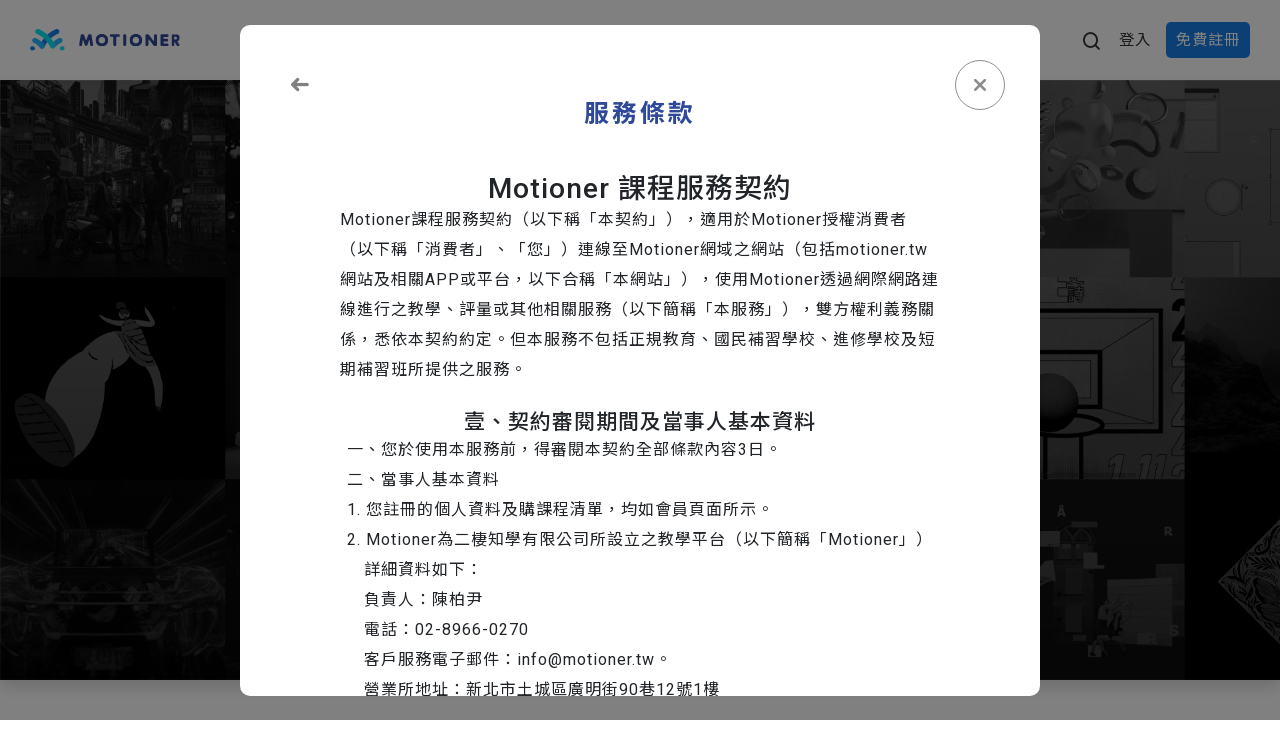

--- FILE ---
content_type: text/html; charset=UTF-8
request_url: https://motioner.tw/collections/1?ft=serviceModal
body_size: 36144
content:
<!DOCTYPE html PUBLIC "-//W3C//DTD XHTML 1.0 Transitional//EN" "http://www.w3.org/TR/xhtml1/DTD/xhtml1-transitional.dtd">
<html lang="zh-TW" xmlns="http://www.w3.org/1999/xhtml">
<head>
    <meta charset="UTF-8">
    <meta http-equiv="X-UA-Compatible" content="IE=edge,chrome=1">
    <meta name="viewport" content="width=device-width, initial-scale=1, minimum-scale=1, maximum-scale=1, user-scalable=yes">
    <meta name="format-detection" content="telephone=no">
    
    <meta name="description" content="Motioner 提供最專業的動態設計領域線上課程，透過多元領域、深入淺出的課程規劃與專欄文章，帶你找到最適合自己的設計學習資源，讓你設計學習路上不孤單！·">
    <meta name="keywords" content="動態設計, Motion Design, Motion Graphics, 線上課程, 設計">
    <meta name="author" content="">
    <meta name="company" content="">
    <meta name="copyright" content="">

    <meta property="og:title" content="動態設計全面實戰｜ Motioner 二棲知學｜做你設計路上的學習嚮導">
    <meta property="og:site_name" content="Motioner 二棲知學｜做你設計路上的學習嚮導">
    <meta property="og:type" content="website">
    <meta property="og:url" content="">
    <meta property="og:description" content="">
    <meta property="og:image" content="">
    <meta property="og:image:width" content="">
    <meta property="og:image:height" content="">
    <title>動態設計全面實戰 ｜ Motioner 二棲知學｜做你設計路上的學習嚮導</title>
    
    <!-- include css -->
    <!-- favicon -->
<link rel="apple-touch-icon" sizes="180x180" href="https://motioner.tw/assets/front/apple-touch-icon.png">
<!-- <link rel="icon" type="image/png" sizes="32x32" href="https://motioner.tw/assets/front/favicon-32x32.png"> -->
<link rel="icon" type="image/png" sizes="16x16" href="https://motioner.tw/datas/upload/site/lqIVwcXFljh76XuOd880dzZzUc2edZ62.png">
<!-- <link rel="manifest" href="https://motioner.tw/assets/front/site.webmanifest"> -->
<link rel="mask-icon" href="https://motioner.tw/assets/front/safari-pinned-tab.svg" color="#5bbad5">
<meta name="msapplication-TileColor" content="#ffffff">
<meta name="theme-color" content="#ffffff">

<!-- css link -->
<link rel="preconnect" href="https://fonts.gstatic.com">
<link href="https://fonts.googleapis.com/css2?family=Montserrat:wght@400;500;600;700&family=Noto+Sans+TC:wght@100;300;400;500;700;900&family=Roboto:wght@300;400;500;700;900&display=swap" rel="stylesheet"><!--google fonts-->
<link type="text/css" rel="stylesheet" href="https://motioner.tw/assets/front/plugins/bootstrap/bootstrap.css"><!--bootsrap4 css-->
<link type="text/css" rel="stylesheet" href="https://motioner.tw/assets/front/plugins/plyr/plyr.css"><!--plyr css-->
<link type="text/css" rel="stylesheet" href="https://motioner.tw/assets/front/plugins/niceselect/nice-select.css"><!--niceselect css-->
<link type="text/css" rel="stylesheet" href="https://motioner.tw/assets/front/css/hover.css"><!--hover css-->
<link type="text/css" rel="stylesheet" href="https://motioner.tw/assets/front/plugins/swiper/swiper.css"><!--swiper css-->
<link type="text/css" rel="stylesheet" href="https://motioner.tw/assets/front/plugins/aos/aos.css"><!--aos css-->
<link type="text/css" rel="stylesheet" href="https://motioner.tw/assets/front/css/style.css"><!--icon css-->
<link type="text/css" rel="stylesheet" href="https://motioner.tw/assets/front/css/header.css?v=1768968997"><!--header css-->
<link type="text/css" rel="stylesheet" href="https://motioner.tw/assets/front/css/footer.css?v=20240513"><!--footer css-->
<link type="text/css" rel="stylesheet" href="https://motioner.tw/assets/front/css/main.css?v=1768968997"><!--main css-->

<!-- include libraries(jQuery, bootstrap) -->
<!-- include summernote css/js -->
<link type="text/css" rel="stylesheet" href="https://motioner.tw/assets/plugins/summernote/summernote-bs4.css">


	<!-- include facebook verification -->
	<!-- <meta name="facebook-domain-verification" content="wwu9y121omco015k4hu3uivoaect9f" />
	<meta name="facebook-domain-verification" content="mhxie3g2y98njqmsvw1kanqukxzrhc" /> -->
	<!-- Google Tag Manager -->
	<script>(function(w,d,s,l,i){w[l]=w[l]||[];w[l].push({'gtm.start':
	new Date().getTime(),event:'gtm.js'});var f=d.getElementsByTagName(s)[0],
	j=d.createElement(s),dl=l!='dataLayer'?'&l='+l:'';j.async=true;j.src=
	'https://www.googletagmanager.com/gtm.js?id='+i+dl;f.parentNode.insertBefore(j,f);
	})(window,document,'script','dataLayer','GTM-53792JQ');</script>
	<!-- End Google Tag Manager -->

	<!-- Head追蹤碼 -->
	
	<!-- Google Tag Manager (noscript) -->
	<noscript>
		<iframe src="https://www.googletagmanager.com/ns.html?id=GTM-53792JQ" height="0" width="0" style="display:none;visibility:hidden"></iframe>
	</noscript>
	<!-- End Google Tag Manager (noscript) -->

	<!-- Google tag (gtag.js) -->
	<script async src="https://www.googletagmanager.com/gtag/js?id=G-5KR29TXHLL"></script>
	<script>
		window.dataLayer = window.dataLayer || [];
		function gtag(){dataLayer.push(arguments);}
		gtag('js', new Date());

		gtag('config', 'G-5KR29TXHLL');
	</script>

</head>

<body class="lesson-list">
    <noscript>您的瀏覽器不支援JavaScript功能， 若網頁功能無法正常使用時，請開啟瀏覽器JavaScript狀態</noscript>
    <!-- header -->
    <header>

    <a href="https://motioner.tw/" class="logo">
        <img src="https://motioner.tw/datas/upload/site/CUYKB10RYuQA8zoqIhx6fnKzJ0JiYRok.svg" alt="">
    </a>

    <div class="main-menu">

        <ul class="nav">

            <!-- <li class="nav-item">
                <a class="nav-link" href="https://motioner.tw/about">認識我們</a>
            </li> -->

            <li class="nav-item">
                <a class="nav-link" href="https://motioner.tw/news">最新消息</a>
            </li>

            
                
                    <li class="nav-item">
                        <a class="nav-link" href="https://motioner.tw/collections/2">
                            設計課程                        </a>
                    </li>

                
            
                
                    <li class="nav-item">
                        <a class="nav-link" href="https://motioner.tw/collections/1">
                            動態課程                        </a>
                    </li>

                
            
            <li class="nav-item">

                <!-- <a class="nav-link" data-toggle="dropdown" href="#" role="button" aria-haspopup="true" aria-expanded="false">
                    優惠套組<i class="icon-icon_arrow_qa"></i>
                </a> -->

                <a class="nav-link" href="#">
                    優惠套組<i class="icon-icon_arrow_qa"></i>
                </a>

                <div class="dropdown-menu">

                    
                        
                            <a class="dropdown-item" href="https://motioner.tw/collections/2/landing_page">設計課程</a>

                        
                    
                        
                            <a class="dropdown-item" href="https://motioner.tw/collections/1/landing_page">動態課程</a>

                        
                    
                </div>

            </li>

            <li class="nav-item">

                <a class="nav-link" href="https://motioner.tw/articles">設計選讀</a>
                <!-- <a class="nav-link" data-toggle="dropdown" href="#" role="button" aria-haspopup="true" aria-expanded="false">設計選讀<i class="icon-icon_arrow_qa"></i></a> -->
                <!-- <div class="dropdown-menu">
                    <a class="dropdown-item" href="#">Action</a>
                    <a class="dropdown-item" href="#">Another action</a>
                    <a class="dropdown-item" href="#">Something else here</a>
                    <div class="dropdown-divider"></div>
                    <a class="dropdown-item" href="#">Separated link</a>
                </div> -->

            </li>

            <li class="nav-item">

                <a class="nav-link" href="https://motioner.tw/resources">免費教材</i></a>
                <!-- <a class="nav-link" data-toggle="dropdown" href="#" role="button" aria-haspopup="true" aria-expanded="false">免費教材<i class="icon-icon_arrow_qa"></i></a> -->
                <!-- <div class="dropdown-menu">
                    <a class="dropdown-item" href="#">Action</a>
                    <a class="dropdown-item" href="#">Another action</a>
                    <a class="dropdown-item" href="#">Something else here</a>
                    <div class="dropdown-divider"></div>
                    <a class="dropdown-item" href="#">Separated link</a>
                </div> -->

            </li>

            <li class="nav-item">

                <a class="nav-link" href="https://motioner.tw/products">周邊商品</a>

            </li>

            <!-- <li class="nav-item">
                <a class="nav-link" href="https://motioner.tw/qa">常見問題</a>
            </li> -->

        </ul>

    </div>

    <div class="tool">

        <!-- 搜尋框 -->
        <div class="header-search-box ">

            <input type="text" class="_site_search_input" placeholder="想學什麼呢？">

            <button type="button" class="_site_search_btn">Go</button>

        </div>

        <a id="search" href="#!"><i class="icon-icon_search"></i></a>

        
            <a href="#!" data-toggle="modal" class="not-logged-in" data-target="#loginModal">登入</a>

            <a href="#!" data-toggle="modal" class="not-logged-in _register" data-target="#registerModal">免費註冊</a>

        
        <a href="#!" class="mobile-menu"><img src="https://motioner.tw/assets/front/images/bars-solid.svg" alt=""></a>

    </div>

    <div class="mobile">

        <!-- <div><a class="nav-link" href="https://motioner.tw/about">認識我們</a></div> -->

        <div><a class="nav-link" href="https://motioner.tw/news">最新消息</a></div>

        
            <div>
                <a class="nav-link" href="https://motioner.tw/collections/2">
                    設計課程                </a>
            </div>

        
            <div>
                <a class="nav-link" href="https://motioner.tw/collections/1">
                    動態課程                </a>
            </div>

        
        <div>

            <a class="nav-link" data-toggle="collapse" href="#collapse" role="button" aria-expanded="false" aria-controls="collapse">優惠套組</a>

            <!-- <div class="second-menu"> -->
            <div class="collapse" id="collapse">

                
                    
                        <div>
                            <a class="nav-link" href="https://motioner.tw/collections/2/landing_page">設計實戰全方位</a>
                        </div>

                    
                
                    
                        <div>
                            <a class="nav-link" href="https://motioner.tw/collections/1/landing_page">動態設計全面實戰</a>
                        </div>

                    
                
            </div>

        </div>

        <div>

            <a class="nav-link" href="https://motioner.tw/articles">設計選讀</a>
            <!-- <div class="second-menu">
                <div><a class="nav-link" href="#">我是列表四</a></div>
                <div><a class="nav-link" href="#">我是列表五</a></div>
                <div><a class="nav-link" href="#">我是列表六</a></div>
            </div> -->

        </div>

        <div>

            <a class="nav-link" href="https://motioner.tw/resources">免費教材</a>
            <!-- <div class="second-menu">
                <div><a class="nav-link" href="#">我是列表七</a></div>
                <div><a class="nav-link" href="#">我是列表八</a></div>
                <div><a class="nav-link" href="#">我是列表九</a></div>
            </div> -->

        </div>

        <div>

            <a class="nav-link" href="https://motioner.tw/products">周邊商品</a>

        </div>

        <!-- <div><a class="nav-link" href="https://motioner.tw/qa">常見問題</a></div> -->

    </div>

    <div class="mobile-search">

        <!-- 手機搜尋框 -->
        <div class="header-search-box">
            <input type="text" class="_site_search_input" placeholder="想學什麼呢？">
            <button type="button" class="_site_search_btn">Go</button>
        </div>

    </div>

    
        <!-- Modal login-->
        <div class="modal fade member-modal" id="loginModal" tabindex="-1" role="dialog" aria-labelledby="exampleModalCenterTitle" aria-hidden="true">

            <div class="modal-dialog modal-dialog-centered modal-xl" role="document">

                <div class="bg"></div>

                <div class="modal-content">

                    <button type="button" class="close" data-dismiss="modal" aria-label="Close"><i class="icon-icon_x"></i></button>

                    <div class="modal-body">

                        <div class="login">
                            <div class="login-en">Login</div>
                            <div class="login-title">會員登入</div>
                            <div class="login-input-box">
                                <input class="modal-input" type="email" id="l_account" placeholder="請輸入註冊e-mail">
                                <i class="icon-icon_member_2 icon-position"></i>
                                <p class="warn"></p>
                            </div>
                            <div class="login-input-box">
                                <input class="modal-input" type="password" id="l_password" placeholder="請輸入密碼">
                                <i class="icon-icon_lock icon-position"></i>
                                <p class="warn"></p>
                            </div>
                            <div>
                                <label><input class="login-check" type="checkbox" id="l_rem">記住我</label>
                                <a href="#!" class="forget" data-toggle="modal" data-target="#forgetModal" data-dismiss="modal" aria-label="Close">忘記密碼</a>
                            </div>
                            <button class="_btn-type-1" type="button" id="login" data-dismiss="modal" aria-label="Close">會員登入</button>
                            <div class="third-party-box">
                                <a href="https://www.facebook.com/v23.0/dialog/oauth?client_id=359638132111920&redirect_uri=https%3A%2F%2Fmotioner.tw%2Fcookies%2Fsocial%2Ffacebook&scope=email%2Cpublic_profile&response_type=code&state=39a1afd1018657dab87f3981fa90d9b4&display=popup" class="_btn-type-2"><i class="icon-icon_fb"></i>Facebook 登入</a>
                                <a href="https://accounts.google.com/o/oauth2/auth?response_type=code&access_type=offline&client_id=550405046336-3fo605kucp9urdsrcgub0arc2skmsbs5.apps.googleusercontent.com&redirect_uri=https%3A%2F%2Fmotioner.tw%2Fcookies%2Fsocial%2Fgoogle&state&scope=https%3A%2F%2Fwww.googleapis.com%2Fauth%2Fuserinfo.email%20https%3A%2F%2Fwww.googleapis.com%2Fauth%2Fuserinfo.profile&approval_prompt=auto" class="_btn-type-2"><i class="icon-icon_google"></i>Google 登入</a>
                            </div>
                        </div>

                        <div class="register">
                            <span class="login-title">加入 Motioner，<br>讓你設計學習路上不孤單！</span>
                            <p>立即註冊會員，開始探索 Motioner 平台上的免費課程與設計資源！透過由淺入深的課程架構，不論是想入行的初心者，或在職的設計工作者，都能在 Motioner 找到最合適的設計學習資源！</p>
                            <a href="#!" class="regis-btn" data-toggle="modal" data-target="#registerModal" data-dismiss="modal" aria-label="Close">立即註冊</a>
                        </div>

                    </div>

                </div>

            </div>
            
        </div>

        <!-- Modal register -->
        <div class="modal fade member-modal register-modal" id="registerModal" tabindex="-1" role="dialog"
            aria-labelledby="exampleModalCenterTitle" aria-hidden="true">
            <div class="modal-dialog modal-dialog-centered modal-xl" role="document">
                <div class="modal-content">
                    <button type="button" class="close" data-dismiss="modal" aria-label="Close">
                        <i class="icon-icon_x"></i>
                    </button>
                    <button class="back" data-toggle="modal" data-target="#loginModal" data-dismiss="modal"
                        aria-label="Close"><i class="icon-icon_arrow_index"></i></button>
                    <div class="modal-body">
                        <div class="login">
                            <div>姓名</div>
                            <input class="modal-input" id="name" name="name" type="text" placeholder="請輸入您的真實姓名">
                            <p id="nameWarn" class="warn"></p>
                            <div>e-mail</div>
                            <input class="modal-input" id="account" name="account" type="text" placeholder="請輸入您的e-mail"
                                onblur="isEmail(this.value);">
                            <p id="mailWarn" class="warn"></p>
                            <div>密碼</div>
                            <input class="modal-input" id="password" type="password" maxlength="20"
                                placeholder="請輸入 8 - 20 位英數混合密碼">
                            <p id="pswdWarn" class="warn"></p>
                            <div>密碼確認</div>
                            <input class="modal-input" id="repassword" type="password" maxlength="20" placeholder="請再次輸入密碼">
                            <p id="checkWarn" class="warn"></p>
                            <div class="check">
                                <label>
                                    <input id="agree" class="login-check" type="radio" checked>我已經閱讀過且同意MOTIONER的 <a
                                        href="#!" class="_pri-ser-show" data-toggle="modal" data-target="#serviceModal"
                                        data-dismiss="modal" aria-label="Close">服務條款</a> 以及 <a href="#!"
                                        class="_pri-ser-show" data-toggle="modal" data-target="#privateModal"
                                        data-dismiss="modal" aria-label="Close">隱私權政策</a>
                                </label>
                            </div>
                            <button id="sub" class="_btn-type-1" type="button" data-dismiss="modal"
                                aria-label="Close">立即註冊</button>
                        </div>
                        <div class="register">
                            <img src="https://motioner.tw/assets/front/images/register-bg.png" alt="">
                            <!-- <a href="https://www.facebook.com/v23.0/dialog/oauth?client_id=359638132111920&redirect_uri=https%3A%2F%2Fmotioner.tw%2Fcookies%2Fsocial%2Ffacebook&scope=email%2Cpublic_profile&response_type=code&state=39a1afd1018657dab87f3981fa90d9b4&display=popup" class="third-party">
                                <img src="https://motioner.tw/assets/front/images/img_signin_fb.svg" alt="">
                                <p>使用Facebook註冊</p>
                            </a>
                            <a href="https://accounts.google.com/o/oauth2/auth?response_type=code&access_type=offline&client_id=550405046336-3fo605kucp9urdsrcgub0arc2skmsbs5.apps.googleusercontent.com&redirect_uri=https%3A%2F%2Fmotioner.tw%2Fcookies%2Fsocial%2Fgoogle&state&scope=https%3A%2F%2Fwww.googleapis.com%2Fauth%2Fuserinfo.email%20https%3A%2F%2Fwww.googleapis.com%2Fauth%2Fuserinfo.profile&approval_prompt=auto" class="third-party">
                                <img src="https://motioner.tw/assets/front/images/img_signin_google.svg" alt="">
                                <p>使用Google註冊</p>
                            </a> -->
                        </div>
                    </div>
                </div>
            </div>
        </div>

        <!-- Modal mail sent -->
        <div class="modal fade member-modal md-type-modal" id="mailsentModal" tabindex="-1" role="dialog"
            aria-labelledby="exampleModalCenterTitle" aria-hidden="true">
            <div class="modal-dialog modal-dialog-centered modal-md" role="document">
                <div class="modal-content">
                    <button type="button" class="close" data-dismiss="modal" aria-label="Close">
                        <i class="icon-icon_x"></i>
                    </button>
                    <div class="modal-body">
                        <span class="modal-title">認證信已寄送</span>
                        <p>認證信已寄送，請至信箱接收認證信件</p>
                        <button class="_btn-type-1 remove-class" data-toggle="modal" data-target="#loginModal" type="button"
                            data-dismiss="modal" aria-label="Close">確認</button>
                    </div>
                </div>
            </div>
        </div>

        <!-- Modal success  -->
        <div class="modal fade member-modal md-type-modal" id="successModal" tabindex="-1" role="dialog"
            aria-labelledby="exampleModalCenterTitle" aria-hidden="true">
            <div class="modal-dialog modal-dialog-centered modal-md" role="document">
                <div class="modal-content">
                    <div class="modal-body">
                        <span class="modal-title">註冊成功</span>
                        <p>註冊成功，請重新登入</p>
                        <button class="_btn-type-1" type="button" data-toggle="modal" data-target="#loginModal"
                            data-dismiss="modal" aria-label="Close">前往登入</button>
                    </div>
                </div>
            </div>
        </div>

        <!-- Modal forget password  -->
        <div class="modal fade member-modal md-type-modal" id="forgetModal" tabindex="-1" role="dialog"
            aria-labelledby="exampleModalCenterTitle" aria-hidden="true">
            <div class="modal-dialog modal-dialog-centered modal-md" role="document">
                <div class="modal-content">
                    <div class="modal-body">
                        <button type="button" class="close" data-dismiss="modal" aria-label="Close">
                            <i class="icon-icon_x"></i>
                        </button>
                        <button class="back" data-toggle="modal" data-target="#loginModal" data-dismiss="modal"
                            aria-label="Close"><i class="icon-icon_arrow_index"></i></button>
                        <span class="modal-title">忘記密碼</span>
                        <p>系統將寄送密碼修改信至您註冊的信箱</p>
                        <div class="login-input-box">
                            <input id="forgetMail" class="modal-input" type="text" placeholder="請輸入註冊e-mail">
                            <i class="icon-icon_mail icon-position"></i>
                            <p id="forgetWarn" class="warn"></p>
                        </div>
                        <button id="forget" class="_btn-type-1 forget_type" type="button">確認送出</button>
                    </div>
                </div>
            </div>
        </div>

        <!-- Modal forget password   -->
        <div class="modal fade member-modal md-type-modal" id="forgetsuccessModal" tabindex="-1" role="dialog"
            aria-labelledby="exampleModalCenterTitle" aria-hidden="true">
            <div class="modal-dialog modal-dialog-centered modal-md" role="document">
                <div class="modal-content">
                    <div class="modal-body">
                        <span class="modal-title">忘記密碼</span>
                        <p class="forget-text">密碼已成功寄送至信箱，請使用新密碼登入</p>
                        <button class="_btn-type-1 forget_type" type="button" data-toggle="modal" data-target="#loginModal"
                            data-dismiss="modal" aria-label="Close">前往登入</button>
                    </div>
                </div>
            </div>
        </div>

    
    <!-- Modal terms 使用者條款媽抖在這 -->
    <div class="modal fade member-modal service-modal" id="termsModal" tabindex="-1" role="dialog"
        aria-labelledby="exampleModalCenterTitle" aria-hidden="true">
        <div class="modal-dialog modal-dialog-centered modal-lg modal-dialog-scrollable" role="document">
            <div class="modal-content">
                <button type="button" class="close" data-dismiss="modal" aria-label="Close">
                    <i class="icon-icon_x"></i>
                </button>
                <button class="back _pri-ser-back" data-toggle="modal" data-target="#registerModal" data-dismiss="modal"
                    aria-label="Close"><i class="icon-icon_arrow_index"></i></button>
                <div class="modal-body">
                    <span class="modal-title">使用者條款</span>
                                        <h2 style="width: 100%; margin-top: 20px; margin-bottom: 30px; text-align: center;">使用者條款</h2>

<p style="width:100%; margin-bottom:20px; height: auto;">Motioner 網站（以下稱 Motioner）及相關服務，為二棲知學有限公司所經營。本使用者條款（以下稱「本條款」）適用於所有連結至Motioner 網站之人員（以下稱「您」）。</p>

<h4 style="width:100%; margin-top:20px; margin-bottom:10px;">前言</h4>

<p style="width:100%; margin-bottom:20px; height: auto;">當您於同意使用本網站及相關服務前，應先詳細閱讀本條款及「隱私權政策」，以了解本網站之基本規定，於同意後再繼續使用本網站及接受相關服務。若您使用本網站及相關服務，將視為已閱讀、了解並同意遵守本條款及「<a data-target="#privateModal" data-toggle="modal" href="#!">隱私權政策</a>」之內容。另外，若您購買課程或服務，相關權利義務請參見「<a href="#course_contract">Motioner 課程服務契約</a>」。</p>

<h4 style="width:100%; margin-top:20px; margin-bottom:10px;">整體合約</h4>

<p style="width:100%; margin-bottom:20px; height: auto;">除本條款外，本網站所揭載之注意事項、使用規範、系統內之公告或FAQ常見問題等內容，均構成您與Motioner完整法律關係之一部。本條款所未約定之事項，則應優先適用該注意事項、使用規範、系統內公告以及FAQ常見問題。</p>

<h4 style="width:100%; margin-top:20px; margin-bottom:10px;">條款更新</h4>

<p style="width:100%; margin-bottom:20px; height: auto;">Motioner 有權於任何時間修改或變更本條款之內容，若您於修改或變更後繼續使用 Motioner 之服務，即視為您已事先閱讀、瞭解、同意並遵守修改或變更後之內容。請您務必定期查閱本條款，以確保了解本條款之所有更動。若您不同意 Motioner 對本條款之更動，請離開 Motioner 並立即停止使用服務。</p>

<h4 style="width:100%; margin-top:20px; margin-bottom:10px;">服務項目</h4>

<p style="width:100%; margin-bottom:20px; height: auto;">Motioner 的產品和服務包括：所有平台上之課程內容、課程相關講義與教學資源，以及其他課程內容問答、點數商品兌換等周邊服務。</p>

<h4 style="width:100%; margin-top:20px; margin-bottom:10px;">會員帳號與密碼安全</h4>

<p style="width:100%; margin-bottom:20px; height: auto;">無論您是訪客或會員，都可以瀏覽 Motioner 的網站內容，但您需註冊成為會員之後，才能購買線上課程，並享受 Motioner 提供的各項服務。若要使用 Motioner 提供之各項服務，您需要同意以下事項：</p>

<ol style="width: 100%;font-size: 16px; margin-bottom:20px;">
	<li style="line-height: 1.9">依 Motioner 註冊頁面之提示，提供您本人正確、最新且完整的資料。</li>
	<li style="line-height: 1.9">維持並更新使用者之個人資料，確保其為正確、最新及完整。若使用者提供任何錯誤、不實或不完整的資料，Motioner 有權暫停或終止使用者帳號，並拒絕使用者使用全部或部分服務。</li>
	<li style="line-height: 1.9">您有義務妥善保管帳戶、密碼及其他相關身分驗證資訊，並為此帳號登入系統後所進行之一切活動、行為負責，包括但不限於衍生之相關費用。</li>
</ol>

<h4 style="width:100%; margin-top:20px; margin-bottom:10px;">使用者管理</h4>

<p style="width:100%; margin-bottom:20px; height: auto;">您若有違反中華民國法令、本條款、隱私權政策或其他經Motioner認定違規之情事，Motioner保留隨時終止您使用本網站及相關服務之權利，亦得刪除帳號或帳戶，無需事先通知。</p>

<h4 style="width:100%; margin-top:20px; margin-bottom:10px;">智慧財產權聲明</h4>

<p style="width:100%; margin-bottom:20px; height: auto;">Motioner 平台上之所有內容（包括但不限於圖文、影片、網站畫面、網頁設計、產品描述、課程內容、商標及Logo）均屬Motioner所有或依法享有相關權利。非經 Motioner 事前同意不得擅自利用。如有違反，您應賠償Motioner或第三人因此所生之一切損失。</p>

<h4 style="width:100%; margin-top:20px; margin-bottom:10px;">您的資料利用</h4>

<p style="width:100%; margin-bottom:20px; height: auto;">您所上傳或提供予Motioner之一切資料（無論是否包含個人資料）， Motioner將依個人資料保護法及隱私權政策之規定，為相關行銷、統計或其他商業使用，具體內容請您務必審閱Motioner之隱私權政策。</p>

<h4 style="width:100%; margin-top:20px; margin-bottom:10px;">廣告聲明</h4>

<p style="width:100%; margin-bottom:20px; height: auto;">您明白於 Motioner 僅係中立之廣告平台，您所看到之商品行銷之圖文影片、廣告內容或其他銷售資訊，均由各該廣告委刊之第三方刊登，其與Motioner之間，並無合作或共同銷售之關係。Motioner對於廣告內容並無審查義務，亦不對廣告內容之正確性負擔保責任。</p>

<h4 style="width:100%; margin-top:20px; margin-bottom:10px;">其他</h4>

<p style="width:100%; margin-bottom:20px; height: auto;">使用者於使用 Motioner 本服務過程中，或與本條款及其它有關事項所產生的爭議，均以中華民國法律為準據法，並以臺灣臺北地方法院為第一審管轄法院。倘本條款之部分規定因與中華民國法律抵觸而無效者，其他規定不因此當然失效。</p>

<h4 style="width:100%; margin-top:20px; margin-bottom:10px;">聯絡我們</h4>

<p style="width:100%; margin-bottom:20px; height: auto;">如果有任何疑問或需要，請透過電子郵件：<a href="/cdn-cgi/l/email-protection" class="__cf_email__" data-cfemail="a2cbccc4cde2cfcdd6cbcdccc7d08cd6d5">[email&#160;protected]</a>聯繫，Motioner將盡速提供協助。</p>

<p style="width:100%; margin-bottom:20px; height: auto;"><a id="course_contract" name="course_contract"></a></p>

<hr />
<h2 style="width: 100%; margin-top: 20px; margin-bottom: 30px; text-align: center;">Motioner 課程服務契約</h2>

<p style="width:100%; margin-bottom:20px; height: auto;">Motioner課程服務契約（以下稱「本契約」），適用於Motioner授權消費者（以下稱「消費者」、「您」）連線至Motioner網域之網站（包括motioner.tw網站及相關APP或平台，以下合稱「本網站」），使用Motioner透過網際網路連線進行之教學、評量或其他相關服務（以下簡稱「本服務」），雙方權利義務關係，悉依本契約約定。但本服務不包括正規教育、國民補習學校、進修學校及短期補習班所提供之服務。</p>

<h4 style="width:100%; margin-top:20px; margin-bottom:10px;">壹、契約審閱期間及當事人基本資料</h4>

<p style="width: 100%; margin-bottom: 20px; height: auto;">一、您於使用本服務前，得審閱本契約全部條款內容3日。<br />
二、當事人基本資料<br />
1. 您註冊的個人資料及購課程清單，均如會員頁面所示。<br />
2. Motioner為二棲知學有限公司所設立之教學平台（以下簡稱「Motioner」）<br />
　詳細資料如下：<br />
　負責人：陳柏尹<br />
　電話：02-8966-0270<br />
　客戶服務電子郵件：<a href="/cdn-cgi/l/email-protection" class="__cf_email__" data-cfemail="365f585059765b59425f59585344184241">[email&#160;protected]</a>。<br />
　營業所地址：新北市土城區廣明街90巷12號1樓<br />
　統一編號：83483447</p>

<h4 style="width:100%; margin-top:20px; margin-bottom:10px;">貳、本服務內容：</h4>

<p style="width:100%; margin-bottom:20px; height: auto;">一、本服務之網站：motioner.tw（以下稱「本網站」）<br />
二、本服務之適用對象：不限<br />
三、本服務之教學內容：本服務網站之一切動畫、影像創作、動態圖像等課程，實際內容依您購買課程而定。<br />
四、本服務之教學課程數量：本服務之課程數量及贈送之課程數量，均依您實際購買之方案而定，詳細內容均如會員頁面所示。</p>

<h4 style="width:100%; margin-top:20px; margin-bottom:10px;">參、設備規格</h4>

<p style="width:100%; margin-bottom:20px; height: auto;">一、為確保您能順利使用本服務，於購買課程前，請您先使用motioner.tw測試功能，確保您的軟硬體設備符合功能及相容性，具備軟硬體設備基本規格及要求如下：<br />
1. 硬體設備：PC／行動裝置<br />
2. 軟體設備：Win10／Mac OS 10.13／iOS 11／Android 6<br />
3. 瀏覽器或APP：Google Chrome／Firefox<br />
4. 網路最低速度：光纖網路 1M / 行動網路 4G<br />
5. 觀看軟體：Motioner 網站之播放器<br />
二、您連結至本網站所使用之網路設備，應由您自行向合法經營之電信事業申請租用，您租用該接取網路所生之權利義務，依您與該電信事業間契約約定之。<br />
三、若Motioner未事先告知第一項之約定，致您無法使用本服務或影響本服務之品質者，您得主張本契約不生效力。</p>

<h4 style="width:100%; margin-top:20px; margin-bottom:10px;">肆、契約之成立生效</h4>

<p style="width:100%; margin-bottom:20px; height: auto;">一、倘若您是經由網際網路申請本服務者，應於本網站註冊會員時點選「同意」鍵，表示同意申請本服務。當您於本平台購買課程時，本契約始成立。<br />
二、除前項情形外，經雙方亦得以書面（含簽名或蓋章）方式成立契約。</p>

<h4 style="width:100%; margin-top:20px; margin-bottom:10px;">伍、法定代理人</h4>

<p style="width:100%; margin-bottom:20px; height: auto;">一、當您為限制行為能力人者，本契約之訂定，應經您的法定代理人同意，契約始生效力；若您為無行為能力人者，應由您的法定代理人代理訂定契約。<br />
二、前項情況，我們得透過以如下方式，與您確認購課成立；契約實際成立時間，以本公司通知確認完畢為準：<br />
1. 未成年應提供法定代理人同意書<br />
2. 或以專人電話回撥確認身份<br />
三、違反前項之約定者，除有民法第八十三條之情形者（例如會員資料填寫錯誤年齡）外，本契約不生效力，Motioner不得據以要求您的法定代理人負擔契約履行或賠償責任。</p>

<h4 style="width:100%; margin-top:20px; margin-bottom:10px;">陸、使用期間</h4>

<p style="width:100%; margin-bottom:20px; height: auto;">當您購買課程後，Motioner授權您使用本服務之期間、次數或權利依下列之約定：<br />
一、本購課合約為定期制，並自您購課成功，得開始使用本服務狀態之次日起，為期１年之使用期間。<br />
二、您於上述期間內，得不計次數、每次不計時間使用本服務。<br />
三、期間屆滿後，只要您於未違反本契約約定或其他法律之規定，Motioner得持續提供本服務。</p>

<h4 style="width:100%; margin-top:20px; margin-bottom:10px;">柒、擔保授權</h4>

<p style="width:100%; margin-bottom:20px; height: auto;">一、Motioner保證授權您使用之服務內容，均為合法權利人。<br />
二、如Motioner違反前項之情事，導致您無法繼續使用本服務，Motioner應賠償您無法使用之損失或提供等值課程作為賠償。<br />
三、本服務僅供您個人使用，未經Motioner事前書面同意，您不得將本服務使用權讓與、出借（含無償或有償）、出租或與他人共同使用。<br />
四、您於本網站所瀏覽到的第三方廣告（即與本服務無關之行銷文字、商品說明、圖片之樣品展示或其他任何銷售資訊等），均由各該廣告商、產品與服務的供應商所刊登，Motioner僅接受委託予以刊登。對於廣告內容之正確性及可信度，使用者應自行斟酌與判斷，除有相關法律法規有明文規定要求Motioner承擔責任以外，使用者因前述廣告而產生之交易遭受的任何的損失或損害，Motioner均不予負責。</p>

<h4 style="width:100%; margin-top:20px; margin-bottom:10px;">捌、授權使用費</h4>

<p style="width:100%; margin-bottom:20px; height: auto;">一、本服務授權使用費採取定期制計費，具體金額、付款期數、現金交易總價與分期付款總價差價以及相關折扣優惠均如購課資訊所載，您可以隨時至會員頁面查詢已購買之課程。<br />
二、前項情形，如您選擇Motioner的優惠方案購買本服務，該優惠方案總價即為本服務之授權使用費。<br />
三、Motioner得提供您以優惠價格，加購其他教學課程或服務，具體優惠金額（含該課程原價、優惠補貼款及優惠總價），均如購課資訊所載。<br />
四、契約終止或解除時，您依前項優惠方式加價購買之商品，除雙方另有約定外，您應就合約未到期日數或課程未使用次數比例返還優惠補貼款予Motioner。【計算公式為：優惠補貼款 X (合約未到期日數或課程未使用次數/合約總日數或課程總次數)=實際應返還之優惠補貼款(四捨五入計算至整數)】<br />
五、您依第三項優惠方式加價購買之教學課程或服務，契約終止或解除時準用本契約第十八點第二項規定。<br />
六、Motioner向您提供的贈與，於本契約終止或解除時，您不須返還該贈品，Motioner亦不得向您主張應自返還之費用金額當中，扣除該贈品之價額。Motioner以贈送教學課程數量、使用期限為內容而簽訂契約者，亦同。<br />
七、前項「贈品」，其價值之上限為商品、教學課程或服務價值之二分之一。</p>

<h4 style="width:100%; margin-top:20px; margin-bottom:10px;">玖、付費方式</h4>

<p style="width:100%; margin-bottom:20px; height: auto;">一、本服務授權使用費之給付方式，應以一次全部繳納或分期付款方式繳納。<br />
 </p>

<h4 style="width:100%; margin-top:20px; margin-bottom:10px;">拾、積欠費用之處理</h4>

<p style="width:100%; margin-bottom:20px; height: auto;">倘您逾期未繳納分期付款應繳納之費用，如遲延給付之金額已達分期付款總金額五分之二者，Motioner得定10日之催告期間請求給付，逾期仍未完全給付者，Motioner得終止本契約，終止提供本服務並向您請求清償積欠之費用及依週年利率百分之五計算之遲延利息，並向您請求給付分期付款總金額扣除已給付金額後餘額百分之二十之違約金。</p>

<h4 style="width:100%; margin-top:20px; margin-bottom:10px;">拾壹、授權使用原則</h4>

<p style="width:100%; margin-bottom:20px; height: auto;">一、當您有下列情形之一者，您應自負一切法律責任，且Motioner得通知終止您與Motioner間之一切契約關係，您不得拒絕：<br />
1. 蓄意散布、使用干擾本網站、APP或其他相關系統正常運作之電腦程式。<br />
2. 在本網站、APP或其他相關系統上，散布恐嚇、毀謗、侵害他人隱私、色情或其他違反強制或禁止規定、公序良俗之文字、圖片或影像。<br />
二、您利用本服務從事其他不法或違反本契約約定事項之行為，且情節重大而無從改善或回復原狀顯有困難者（包含以任何方式重製、側錄本服務內容或擷取原始碼者），Motioner得通知終止您與Motioner間之一切契約關係，您不得拒絕。<br />
三、您利用本服務從事其他不法或違反本契約約定事項之行為，其情節重大，經Motioner限期3日改正而屆期仍未改正者，Motioner得通知得通知終止您與Motioner間之一切契約關係，您不得拒絕。<br />
四、Motioner依前三項之約定終止本契約者，退費方式依本契約第十八點第二項規定，並得於返還金額中扣除百分之二十之違約金。<br />
五、Motioner依第一項至第三項約定終止本契約時，如雙方對於終止內容發生爭議，您同意Motioner得先暫停本服務之全部或一部，待爭議釐清後再為後續處理。</p>

<h4 style="width:100%; margin-top:20px; margin-bottom:10px;">拾貳、您的義務</h4>

<p style="width:100%; margin-bottom:20px; height: auto;">一、您對於使用本服務所產生之授權使用費，有按時給付之義務。並對本契約終止前已產生之授權使用費，有繳納之義務。<br />
二、您對於其使用者帳號與個人密碼有妥善保管以避免第三人知悉之義務。<br />
三、您在使用本服務時，有遵守本契約所約定之授權使用原則之義務。<br />
四、您應維持註冊資料之正確性，倘資料有錯誤或已變更者，應儘速通知Motioner請求更正。如您怠於通知而致生損害者，應由您自行負責。</p>

<h4 style="width:100%; margin-top:20px; margin-bottom:10px;">拾參、帳號密碼非法使用之補償</h4>

<p style="width:100%; margin-bottom:20px; height: auto; ">一、利用您的使用者帳號與密碼，登入本服務網站系統，均推定為您的行為（包括但不限於課程或服務之費用）。<br />
二、任一方發現您的使用者帳號或個人密碼遭第三人不法或不當之使用者，應立即通知對方。如您確認有遭第三人不法或不當之使用情事者，Motioner應立即暫停該使用者帳號或個人密碼之使用，並接受您更換使用者帳號或密碼。<br />
三、前項情形，除Motioner能證明係因可歸責於您的事由，致您的使用者帳號或密碼遭第三人不法或不當使用所生之損失者外，Motioner應於７個工作日內以延長您的使用期間或返還您已遭扣除之使用次數、時間單位作為補償。</p>

<h4 style="width:100%; margin-top:20px; margin-bottom:10px;">拾肆、服務品質</h4>

<p style="width:100%; margin-bottom:20px; height: auto;">一、Motioner應提供具有可合理期待安全性之服務，並應確保其系統設備，無發生錯誤、畫面暫停、遲滯、中斷或不能進行連線之情形。<br />
二、Motioner因可歸責於自己之事由，違反前項之約定者，除應立即在合理之期間更正或修復外，並應延長您的使用期間，作為相應之賠償。<br />
三、Motioner負有維護所提供之教學內容或教材正確性與更正確認之責。經您通知或Motioner知悉內容錯誤之情事，除於網站公告錯誤內容外，並於通知或知悉之日起算３個工作日內完成更正或移除。<br />
四、於本契約有效期間內發生情節重大之系統異常或教學內容、教材錯誤之情事達三次以上，且Motioner未依規定修復或更正，您得通知Motioner逕行終止本契約，Motioner不得拒絕。並依本契約第十八點第二項規定退費。<br />
五、您使用本服務時，因可歸責於第三人之事由，發生教學內容錯誤、網站系統畫面暫停、中斷、不能進行連線或其他服務品質瑕疵之情形，您得準用第二項各款之約定，請求Motioner於７個工作日內補償之。</p>

<h4 style="width:100%; margin-top:20px; margin-bottom:10px;">拾伍、Motioner之履約保證責任</h4>

<p style="width:100%; margin-bottom:20px; height: auto;">Motioner現有產品均未達辦理履約保證之門檻（授權使用費預付期間逾一年且預付金額超過新臺幣五萬元），如未來因變動而有提供履約保證之必要時，Motioner將依法辦理。</p>

<h4 style="width:100%; margin-top:20px; margin-bottom:10px;">拾陸、暫停服務之處理</h4>

<p style="width:100%; margin-bottom:20px; height: auto;">一、Motioner對於本服務相關軟硬體設備，進行營運上必要之搬遷、更換、升級、保養或維修時，得暫停本服務之全部或一部。<br />
二、Motioner因前項事由而暫停本服務之全部或一部，應於暫停本服務７日前，於本網站首頁上及本服務進行中公告，並以電子郵件或書面通知您。但因臨時性、急迫性或不可歸責於Motioner之事由者，不在此限。</p>

<h4 style="width:100%; margin-top:20px; margin-bottom:10px;">拾柒、契約之變更</h4>

<p style="width:100%; margin-bottom:20px; height: auto;">一、Motioner修改本契約時，應於30日前於網站系統公告之，同時以電子郵件或書面通知您。<br />
二、您未為反對之表示且繼續使用本服務者，Motioner依契約變更後之內容繼續提供本服務。<br />
三、倘您不同意第一項之變更，得於公告後30日內向Motioner主張終止契約。Motioner應按本契約第十八點第二項約定退費。</p>

<h4 style="width:100%; margin-top:20px; margin-bottom:10px;">拾捌、終止契約與退費</h4>

<p style="width:100%; margin-bottom:20px; height: auto;">一、本契約如係採定期制或計次制、計時制者，您於使用期間屆滿或所購使用次數、時間使用完畢時，契約即告終止。<br />
二、除前項所約定之情形者外，您得隨時通知Motioner終止契約，Motioner不得拒絕。契約終止後，Motioner應依如下之方式，結算、撥付或收取本服務之授權使用費：<br />
1. 於募資期間購課：<br />
正式開課前皆可申請全額退費；倘募資未成功，Motioner將全額退費。<br />
2. 正式開課後（含預購及正式開課後購買者），您僅觀看試看或預覽部分之內容，尚未觀看課程內容者：<br />
(1)契約生效後7日內終止契約，全額返還本服務授權使用費。<br />
(2)契約生效後30日內終止契約，應返還本服務授權使用費之30％。<br />
(3)契約生效逾30日始終止契約，本服務授權使用費全額不予退還。<br />
3. 正式開課後（含預購及正式開課後購買者），您已觀看課程內容者：<br />
(1)契約生效後3日或實際觀看內容佔全部課程5％內終止契約，應返還本服務授權使用費之30％。<br />
(2)契約生效後10日或實際觀看內容佔全部課程20％內終止契約，應返還本服務授權使用費之20％。<br />
(3)契約生效後30日或實際觀看內容佔全部課程30％內終止契約，應返還本服務授權使用費之10％。<br />
(4)契約生效逾30日或實際觀看內容佔全部課程逾30％始終止契約，本服務授權使用費全額不予退還。</p>

<h4 style="width:100%; margin-top:20px; margin-bottom:10px;">拾玖、申訴權利</h4>

<p style="width:100%; margin-bottom:20px; height: auto;">您對於Motioner所提供之服務，除得撥打Motioner電話提出申訴外，亦得以電子郵件或書面，或至Motioner之營業處所向Motioner提出申訴，Motioner應自接獲申訴之日起15日內妥適處理。</p>

<h4 style="width:100%; margin-top:20px; margin-bottom:10px;">貳拾、契約之附件</h4>

<p style="width:100%; margin-bottom:20px; height: auto;">一、有關本契約之廣告、分期攤還表及保證書均為契約之一部分。<br />
二、前項廣告、分期攤還表及保證書之內容，如有與本契約內容相牴觸者，應為有利於您之適用。<br />
三、本契約成立時，Motioner應將本契約、分期攤還表及保證書，提供您下載或列印儲存。</p>

<h4 style="width:100%; margin-top:20px; margin-bottom:10px;">貳拾壹、管轄法院</h4>

<p style="width:100%; margin-bottom:20px; height: auto;">因本契約所生之一切爭議，雙方同意以臺灣臺北地方法院為第一審管轄法院，但不得排除消費者保護法第四十七條或民事訴訟法第四百三十六條之九有關小額訴訟管轄法院之適用。</p>
                                    </div>
            </div>
        </div>
    </div>

    <!-- Modal service -->
    <div class="modal fade member-modal service-modal" id="serviceModal" tabindex="-1" role="dialog"
        aria-labelledby="exampleModalCenterTitle" aria-hidden="true">
        <div class="modal-dialog modal-dialog-centered modal-lg modal-dialog-scrollable" role="document">
            <div class="modal-content">
                <button type="button" class="close" data-dismiss="modal" aria-label="Close">
                    <i class="icon-icon_x"></i>
                </button>
                <button class="back _pri-ser-back" data-toggle="modal" data-target="#registerModal" data-dismiss="modal"
                    aria-label="Close"><i class="icon-icon_arrow_index"></i></button>
                <div class="modal-body">
                    <span class="modal-title">服務條款</span>
                                        <h2>Motioner 課程服務契約</h2>

<p>Motioner課程服務契約（以下稱「本契約」），適用於Motioner授權消費者（以下稱「消費者」、「您」）連線至Motioner網域之網站（包括motioner.tw網站及相關APP或平台，以下合稱「本網站」），使用Motioner透過網際網路連線進行之教學、評量或其他相關服務（以下簡稱「本服務」），雙方權利義務關係，悉依本契約約定。但本服務不包括正規教育、國民補習學校、進修學校及短期補習班所提供之服務。</p>

<h4> </h4>

<h4>壹、契約審閱期間及當事人基本資料</h4>

<p>一、您於使用本服務前，得審閱本契約全部條款內容3日。<br />
二、當事人基本資料<br />
1. 您註冊的個人資料及購課程清單，均如會員頁面所示。<br />
2. Motioner為二棲知學有限公司所設立之教學平台（以下簡稱「Motioner」）<br />
　詳細資料如下：<br />
　負責人：陳柏尹<br />
　電話：02-8966-0270<br />
　客戶服務電子郵件：<a href="/cdn-cgi/l/email-protection" class="__cf_email__" data-cfemail="274e494148674a48534e48494255095350">[email&#160;protected]</a>。<br />
　營業所地址：新北市土城區廣明街90巷12號1樓<br />
　統一編號：83483447</p>

<h4> </h4>

<h4>貳、本服務內容</h4>

<p>一、本服務之網站：motioner.tw（以下稱「本網站」）<br />
二、本服務之適用對象：不限<br />
三、本服務之教學內容：本服務網站之一切動畫、影像創作、動態圖像等課程，實際內容依您購買課程而定。<br />
四、本服務之教學課程數量：本服務之課程數量及贈送之課程數量，均依您實際購買之方案而定，詳細內容均如會員頁面所示。</p>

<h4> </h4>

<h4>參、設備規格</h4>

<p>一、為確保您能順利使用本服務，於購買課程前，請您先使用motioner.tw測試功能，確保您的軟硬體設備符合功能及相容性，具備軟硬體設備基本規格及要求如下：<br />
1. 硬體設備：PC／行動裝置<br />
2. 軟體設備：Win10／Mac OS 10.13／iOS 11／Android 6<br />
3. 瀏覽器或APP：Google Chrome／Firefox<br />
4. 網路最低速度：光纖網路 1M / 行動網路 4G<br />
5. 觀看軟體：Motioner 網站之播放器<br />
二、您連結至本網站所使用之網路設備，應由您自行向合法經營之電信事業申請租用，您租用該接取網路所生之權利義務，依您與該電信事業間契約約定之。<br />
三、若Motioner未事先告知第一項之約定，致您無法使用本服務或影響本服務之品質者，您得主張本契約不生效力。</p>

<h4> </h4>

<h4>肆、契約之成立生效</h4>

<p>一、倘若您是經由網際網路申請本服務者，應於本網站註冊會員時點選「同意」鍵，表示同意申請本服務。當您於本平台購買課程時，本契約始成立。<br />
二、除前項情形外，經雙方亦得以書面（含簽名或蓋章）方式成立契約。</p>

<h4> </h4>

<h4>伍、法定代理人</h4>

<p>一、當您為限制行為能力人者，本契約之訂定，應經您的法定代理人同意，契約始生效力；若您為無行為能力人者，應由您的法定代理人代理訂定契約。<br />
二、前項情況，我們得透過以如下方式，與您確認購課成立；契約實際成立時間，以本公司通知確認完畢為準：<br />
1. 未成年應提供法定代理人同意書<br />
2. 或以專人電話回撥確認身份<br />
三、違反前項之約定者，除有民法第八十三條之情形者（例如會員資料填寫錯誤年齡）外，本契約不生效力，Motioner不得據以要求您的法定代理人負擔契約履行或賠償責任。</p>

<h4> </h4>

<h4>陸、使用期間</h4>

<p>當您購買課程後，Motioner授權您使用本服務之期間、次數或權利依下列之約定：<br />
一、本購課合約為定期制，並自您購課成功，得開始使用本服務狀態之次日起，為期１年之使用期間。<br />
二、您於上述期間內，得不計次數、每次不計時間使用本服務。<br />
三、期間屆滿後，只要您於未違反本契約約定或其他法律之規定，Motioner得持續提供本服務。</p>

<h4> </h4>

<h4>柒、擔保授權</h4>

<p>一、Motioner保證授權您使用之服務內容，均為合法權利人。<br />
二、如Motioner違反前項之情事，導致您無法繼續使用本服務，Motioner應賠償您無法使用之損失或提供等值課程作為賠償。<br />
三、本服務僅供您個人使用，未經Motioner事前書面同意，您不得將本服務使用權讓與、出借（含無償或有償）、出租或與他人共同使用。<br />
四、您於本網站所瀏覽到的第三方廣告（即與本服務無關之行銷文字、商品說明、圖片之樣品展示或其他任何銷售資訊等），均由各該廣告商、產品與服務的供應商所刊登，Motioner僅接受委託予以刊登。對於廣告內容之正確性及可信度，使用者應自行斟酌與判斷，除有相關法律法規有明文規定要求Motioner承擔責任以外，使用者因前述廣告而產生之交易遭受的任何的損失或損害，Motioner均不予負責。</p>

<h4> </h4>

<h4>捌、授權使用費</h4>

<p>一、本服務授權使用費採取定期制計費，具體金額、付款期數、現金交易總價與分期付款總價差價以及相關折扣優惠均如購課資訊所載，您可以隨時至會員頁面查詢已購買之課程。<br />
二、前項情形，如您選擇Motioner的優惠方案購買本服務，該優惠方案總價即為本服務之授權使用費。<br />
三、Motioner得提供您以優惠價格，加購其他教學課程或服務，具體優惠金額（含該課程原價、優惠補貼款及優惠總價），均如購課資訊所載。<br />
四、契約終止或解除時，您依前項優惠方式加價購買之商品，除雙方另有約定外，您應就合約未到期日數或課程未使用次數比例返還優惠補貼款予Motioner。【計算公式為：優惠補貼款 X (合約未到期日數或課程未使用次數/合約總日數或課程總次數)=實際應返還之優惠補貼款(四捨五入計算至整數)】<br />
五、您依第三項優惠方式加價購買之教學課程或服務，契約終止或解除時準用本契約第十八點第二項規定。<br />
六、Motioner向您提供的贈與，於本契約終止或解除時，您不須返還該贈品，Motioner亦不得向您主張應自返還之費用金額當中，扣除該贈品之價額。Motioner以贈送教學課程數量、使用期限為內容而簽訂契約者，亦同。<br />
七、前項「贈品」，其價值之上限為商品、教學課程或服務價值之二分之一。</p>

<h4>玖、付費方式</h4>

<p>一、本服務授權使用費之給付方式，應以一次全部繳納或分期付款方式繳納。<br />
 </p>

<h4>拾、積欠費用之處理</h4>

<p>倘您逾期未繳納分期付款應繳納之費用，如遲延給付之金額已達分期付款總金額五分之二者，Motioner得定10日之催告期間請求給付，逾期仍未完全給付者，Motioner得終止本契約，終止提供本服務並向您請求清償積欠之費用及依週年利率百分之五計算之遲延利息，並向您請求給付分期付款總金額扣除已給付金額後餘額百分之二十之違約金。</p>

<h4> </h4>

<h4>拾壹、授權使用原則</h4>

<p>一、當您有下列情形之一者，您應自負一切法律責任，且Motioner得通知終止您與Motioner間之一切契約關係，您不得拒絕：<br />
1. 蓄意散布、使用干擾本網站、APP或其他相關系統正常運作之電腦程式。<br />
2. 在本網站、APP或其他相關系統上，散布恐嚇、毀謗、侵害他人隱私、色情或其他違反強制或禁止規定、公序良俗之文字、圖片或影像。<br />
二、您利用本服務從事其他不法或違反本契約約定事項之行為，且情節重大而無從改善或回復原狀顯有困難者（包含以任何方式重製、側錄本服務內容或擷取原始碼者），Motioner得通知終止您與Motioner間之一切契約關係，您不得拒絕。<br />
三、您利用本服務從事其他不法或違反本契約約定事項之行為，其情節重大，經Motioner限期3日改正而屆期仍未改正者，Motioner得通知得通知終止您與Motioner間之一切契約關係，您不得拒絕。<br />
四、Motioner依前三項之約定終止本契約者，退費方式依本契約第十八點第二項規定，並得於返還金額中扣除百分之二十之違約金。<br />
五、Motioner依第一項至第三項約定終止本契約時，如雙方對於終止內容發生爭議，您同意Motioner得先暫停本服務之全部或一部，待爭議釐清後再為後續處理。</p>

<h4> </h4>

<h4>拾貳、您的義務</h4>

<p>一、您對於使用本服務所產生之授權使用費，有按時給付之義務。並對本契約終止前已產生之授權使用費，有繳納之義務。<br />
二、您對於其使用者帳號與個人密碼有妥善保管以避免第三人知悉之義務。<br />
三、您在使用本服務時，有遵守本契約所約定之授權使用原則之義務。<br />
四、您應維持註冊資料之正確性，倘資料有錯誤或已變更者，應儘速通知Motioner請求更正。如您怠於通知而致生損害者，應由您自行負責。</p>

<h4> </h4>

<h4>拾參、帳號密碼非法使用之補償</h4>

<p>一、利用您的使用者帳號與密碼，登入本服務網站系統，均推定為您的行為（包括但不限於課程或服務之費用）。<br />
二、任一方發現您的使用者帳號或個人密碼遭第三人不法或不當之使用者，應立即通知對方。如您確認有遭第三人不法或不當之使用情事者，Motioner應立即暫停該使用者帳號或個人密碼之使用，並接受您更換使用者帳號或密碼。<br />
三、前項情形，除Motioner能證明係因可歸責於您的事由，致您的使用者帳號或密碼遭第三人不法或不當使用所生之損失者外，Motioner應於７個工作日內以延長您的使用期間或返還您已遭扣除之使用次數、時間單位作為補償。</p>

<h4> </h4>

<h4>拾肆、服務品質</h4>

<p>一、Motioner應提供具有可合理期待安全性之服務，並應確保其系統設備，無發生錯誤、畫面暫停、遲滯、中斷或不能進行連線之情形。<br />
二、Motioner因可歸責於自己之事由，違反前項之約定者，除應立即在合理之期間更正或修復外，並應延長您的使用期間，作為相應之賠償。<br />
三、Motioner負有維護所提供之教學內容或教材正確性與更正確認之責。經您通知或Motioner知悉內容錯誤之情事，除於網站公告錯誤內容外，並於通知或知悉之日起算３個工作日內完成更正或移除。<br />
四、於本契約有效期間內發生情節重大之系統異常或教學內容、教材錯誤之情事達三次以上，且Motioner未依規定修復或更正，您得通知Motioner逕行終止本契約，Motioner不得拒絕。並依本契約第十八點第二項規定退費。<br />
五、您使用本服務時，因可歸責於第三人之事由，發生教學內容錯誤、網站系統畫面暫停、中斷、不能進行連線或其他服務品質瑕疵之情形，您得準用第二項各款之約定，請求Motioner於７個工作日內補償之。</p>

<h4> </h4>

<h4>拾伍、Motioner之履約保證責任</h4>

<p>Motioner現有產品均未達辦理履約保證之門檻（授權使用費預付期間逾一年且預付金額超過新臺幣五萬元），如未來因變動而有提供履約保證之必要時，Motioner將依法辦理。</p>

<h4> </h4>

<h4>拾陸、暫停服務之處理</h4>

<p>一、Motioner對於本服務相關軟硬體設備，進行營運上必要之搬遷、更換、升級、保養或維修時，得暫停本服務之全部或一部。<br />
二、Motioner因前項事由而暫停本服務之全部或一部，應於暫停本服務７日前，於本網站首頁上及本服務進行中公告，並以電子郵件或書面通知您。但因臨時性、急迫性或不可歸責於Motioner之事由者，不在此限。</p>

<h4> </h4>

<h4>拾柒、契約之變更</h4>

<p>一、Motioner修改本契約時，應於30日前於網站系統公告之，同時以電子郵件或書面通知您。<br />
二、您未為反對之表示且繼續使用本服務者，Motioner依契約變更後之內容繼續提供本服務。<br />
三、倘您不同意第一項之變更，得於公告後30日內向Motioner主張終止契約。Motioner應按本契約第十八點第二項約定退費。</p>

<h4> </h4>

<h4>拾捌、終止契約與退費</h4>

<p>一、本契約如係採定期制或計次制、計時制者，您於使用期間屆滿或所購使用次數、時間使用完畢時，契約即告終止。<br />
二、除前項所約定之情形者外，您得隨時通知Motioner終止契約，Motioner不得拒絕。契約終止後，Motioner應依如下之方式，結算、撥付或收取本服務之授權使用費：<br />
1. 於募資期間購課：<br />
正式開課前皆可申請全額退費；倘募資未成功，Motioner將全額退費。<br />
2. 正式開課後（含預購及正式開課後購買者），您僅觀看試看或預覽部分之內容，尚未觀看課程內容者：<br />
(1)契約生效後7日內終止契約，全額返還本服務授權使用費。<br />
(2)契約生效後30日內終止契約，應返還本服務授權使用費之30％。<br />
(3)契約生效逾30日始終止契約，本服務授權使用費全額不予退還。<br />
3. 正式開課後（含預購及正式開課後購買者），您已觀看課程內容者：<br />
(1)契約生效後3日或實際觀看內容佔全部課程5％內終止契約，應返還本服務授權使用費之30％。<br />
(2)契約生效後10日或實際觀看內容佔全部課程20％內終止契約，應返還本服務授權使用費之20％。<br />
(3)契約生效後30日或實際觀看內容佔全部課程30％內終止契約，應返還本服務授權使用費之10％。<br />
(4)契約生效逾30日或實際觀看內容佔全部課程逾30％始終止契約，本服務授權使用費全額不予退還。</p>

<h4> </h4>

<h4>拾玖、申訴權利</h4>

<p>您對於Motioner所提供之服務，除得撥打Motioner電話提出申訴外，亦得以電子郵件或書面，或至Motioner之營業處所向Motioner提出申訴，Motioner應自接獲申訴之日起15日內妥適處理。</p>

<h4> </h4>

<h4>貳拾、契約之附件</h4>

<p>一、有關本契約之廣告、分期攤還表及保證書均為契約之一部分。<br />
二、前項廣告、分期攤還表及保證書之內容，如有與本契約內容相牴觸者，應為有利於您之適用。<br />
三、本契約成立時，Motioner應將本契約、分期攤還表及保證書，提供您下載或列印儲存。</p>

<h4> </h4>

<h4>貳拾壹、管轄法院</h4>

<p>因本契約所生之一切爭議，雙方同意以臺灣臺北地方法院為第一審管轄法院，但不得排除消費者保護法第四十七條或民事訴訟法第四百三十六條之九有關小額訴訟管轄法院之適用。</p>

<p> </p>
                                    </div>
            </div>
        </div>
    </div>

    <!-- Modal private -->
    <div class="modal fade member-modal service-modal" id="privateModal" tabindex="-1" role="dialog"
        aria-labelledby="exampleModalCenterTitle" aria-hidden="true">
        <div class="modal-dialog modal-dialog-centered modal-lg modal-dialog-scrollable" role="document">
            <div class="modal-content">
                <button type="button" class="close" data-dismiss="modal" aria-label="Close">
                    <i class="icon-icon_x"></i>
                </button>
                <button class="back _pri-ser-back" data-toggle="modal" data-target="#registerModal" data-dismiss="modal"
                    aria-label="Close"><i class="icon-icon_arrow_index"></i></button>
                <div class="modal-body">
                    <span class="modal-title">隱私權政策</span>
                                        <p style="width:100%; margin-bottom:20px; height: auto;">歡迎使用「Motioner」網站（以下簡稱「本網站」）。本網站由二棲知學有限公司（以下簡稱「本公司」）經營。為了讓您能夠安心使用本網站的各項服務與資訊，特此向您說明本網站的隱私權保護政策，以保障您的權益。請您詳閱下列內容：</p>

<h4 style="width:100%; margin-top:20px; margin-bottom:10px;">一、隱私權政策適用範圍</h4>

<p style="width:100%; margin-bottom:20px; height: auto;">隱私權政策內容，包括在您瀏覽或使用本網站服務時，本網站如何處理在您使用網站服務時提供之個人識別資料。隱私權政策不適用於本網站以外的相關連結網站，也不適用於非本網站所委託或參與管理的人員。</p>

<h4 style="width:100%; margin-top:20px; margin-bottom:10px;">二、個人資料的蒐集</h4>

<p style="width:100%; margin-bottom:20px; height: auto;">當您造訪本網站或使用本網站所提供之功能服務時，視該服務功能性質，本網站會要求您將提供必要的個人資料，包含但不限於如下範圍：個人身分資訊（例如：姓名、生日、身分證字號或其他任何可辨識本人之資訊）、生活社交資訊（例如：參與社群網路等）、聯絡資訊（例如：行動電話、地址、電子郵件地址、通訊軟體帳號、網路平臺帳號及個人用以登入本網站之帳戶資訊）、財務資訊（例如：金融機構帳戶、信用卡及簽帳卡之號碼及驗證碼或其他付款資訊）、消費習慣（例如：消費習慣、問卷調查結果及意見評論等）、網路連線及網路交易資料（例如：瀏覽記錄、交易記錄、IP 位址、Cookie 網路使用習慣等）。並在該特定目的範圍內處理及利用您的個人資料；非經您同意，本網站不會將個人資料用於其他用途。</p>

<h4 style="width:100%; margin-top:20px; margin-bottom:10px;">三、個人資料蒐集之處理及利用</h4>

<p style="width:100%; margin-bottom:20px; height: auto;">本網站蒐集您提供之個人資料，主要提供本網站及相關服務之行銷、訂閱、銷售、消費習慣蒐集分析，說明如下：</p>

<ol style="width: 100%;font-size: 16px; margin-bottom:20px;">
	<li style="line-height: 1.9">使用者帳號管理、使用者聯繫及課程訂購。</li>
	<li style="line-height: 1.9">履行本網站服務及發送相關服務、後續行銷之資訊（包括網路問卷、優惠、促銷活動、客戶服務及其他重要資訊）</li>
	<li style="line-height: 1.9">深入了解本網站用戶：本網站在您使用服務信箱、問卷調查等互動性功能時，會保留您所提供的姓名、電子郵件地址、聯絡方式及使用時間等，並對蒐集的問卷調查內容進行統計與分析。分析結果除供內部研究外，亦會視需求公佈統計結果，但不涉及特定個人之資料。</li>
	<li style="line-height: 1.9">為了提供您更好的使用體驗與改善網站功能，我們會紀錄您的連線裝置、使用時間、瀏覽器、瀏覽及點選資料記錄等，但不會蒐集任何密碼及涉及個人敏感資訊。</li>
	<li style="line-height: 1.9">本網站可能會接受第三方於本網站平台，向您投放或發送與本網站服務以外之廣告。但本公司不會將您的個人資料提供予該第三方。</li>
</ol>

<h4 style="width:100%; margin-top:20px; margin-bottom:10px;">四、資料之保護</h4>

<p style="width:100%; margin-bottom:20px; height: auto;">本網站主機均設有防火牆、防毒系統等相關的各項資訊安全設備及必要的安全防護措施，以保護本網站及您的個人資料，只有經過授權的人員才能接觸您的個人資料，相關處理人員皆簽有保密合約，如有違反保密義務者，將會受到相關的法律處分。如因業務需要有必要委託其他單位提供服務時，本網站亦會嚴格要求其遵守保密義務，並且採取必要檢查程序以確定其將確實遵守。</p>

<h4 style="width:100%; margin-top:20px; margin-bottom:10px;">五、網站對外的相關連結</h4>

<p style="width:100%; margin-bottom:20px; height: auto;">本網站可能於服務中提供第三方網站的外部連結，若您點擊該連結進入第三方網站，則該連結網站不適用本網站的隱私權保護政策，您必須參考該連結網站中的隱私權保護政策。對於第三方網站如何蒐集、處理、利用您的個人資料，與本網站無關，本網站亦無需負責。</p>

<h4 style="width:100%; margin-top:20px; margin-bottom:10px;">六、與第三人共用個人資料之政策</h4>

<p style="width:100%; margin-bottom:20px; height: auto;">未經您的同意與授權，本網站絕不會提供、交換、出租或出售任何您的個人資料給其他個人、團體、私人企業或公務機關，但本政策另行規範者、法律明文規定者，或為免除您與其他使用者生命、身體、自由或財產之威脅時，則不在此限。本網站委託廠商協助蒐集、處理或利用您的個人資料時，將對委外廠商或個人善盡監督管理之責。</p>

<h4 style="width:100%; margin-top:20px; margin-bottom:10px;">七、關於網站 Cookies</h4>

<p style="width:100%; margin-bottom:20px; height: auto;">為了提供您最佳的服務，本網站會在您的電腦中放置並存取 Cookies。若您不願接受 Cookie 的寫入，您可以在使用的瀏覽器功能選項中設定隱私權等級為高，即可拒絕 Cookie 的寫入，但可能導致網站某些功能無法正常執行。</p>

<h4 style="width:100%; margin-top:20px; margin-bottom:10px;">八、使用者對於個人資料得以行使之權利</h4>

<p style="width:100%; margin-bottom:20px; height: auto;">根據《個人資料保護法》第 3 條規定，您可以對本網站所保有的個人資料，行使查詢或請求閱覽、請求製給複製本、請求補充或更正、請求停止蒐集處理或利用，以及請求刪除之權利。欲行使前述之權利，您可以在營業時間透過 Email 與本網站之客服團隊聯絡（<a href="/cdn-cgi/l/email-protection" class="__cf_email__" data-cfemail="432a2d252c032e2c372a2c2d26316d3734">[email&#160;protected]</a>），本公司將於合理之作業期限內，依法處理。且當您提出前述請求時，您了解該請求將可能會導致本網站無法提供您部分或全部功能。</p>

<h4 style="width:100%; margin-top:20px; margin-bottom:10px;">九、隱私權政策之修正</h4>

<p style="width:100%; margin-bottom:20px; height: auto;">本網站之隱私權政策，將因應需求隨時進行本文件之內容之修正與調整，修正後的條款將刊登於網站上。若您於修改或變更後繼續使用本網站之服務，即視為您已閱讀、瞭解並同意接受該等修改或變更後之內容。</p>
                                    </div>
            </div>
        </div>
    </div>

    <!-- Modal sms -->
    <div class="modal fade member-modal md-type-modal sms-modal" id="smsModal" tabindex="-1" role="dialog"
        aria-labelledby="exampleModalCenterTitle" aria-hidden="true">
        <div class="modal-dialog modal-dialog-centered modal-md" role="document">
            <div class="modal-content">
                <button type="button" class="close" data-dismiss="modal" aria-label="Close">
                    <i class="icon-icon_x"></i>
                </button>
                <div class="modal-body">
                    <span class="modal-title">訊息</span>
                    <p id="sms_content"></p>
                    <button class="_btn-type-1 remove-class" type="button" data-dismiss="modal"
                        aria-label="Close">確認</button>
                </div>
            </div>
        </div>
    </div>

    <!-- Modal sms_href -->
    <div class="modal fade member-modal md-type-modal sms-modal" id="sms_hrefModal" tabindex="-1" role="dialog"
        aria-labelledby="exampleModalCenterTitle" aria-hidden="true">
        <div class="modal-dialog modal-dialog-centered modal-md" role="document">
            <div class="modal-content">
                <button type="button" class="close" data-dismiss="modal" aria-label="Close">
                    <i class="icon-icon_x"></i>
                </button>
                <div class="modal-body">
                    <span class="modal-title">訊息</span>
                    <p id="sms_href_content"></p>
                    <button id="sms_href" class="_btn-type-1 remove-class" type="button" data-dismiss="modal"
                        aria-label="Close">確認</button>
                </div>
            </div>
        </div>
    </div>

    <!-- Modal sms -->
    <div class="modal fade member-modal md-type-modal sms-modal" id="smsAuthModal" tabindex="-1" role="dialog"
        aria-labelledby="exampleModalCenterTitle" aria-hidden="true">
        <div class="modal-dialog modal-dialog-centered modal-md" role="document">
            <div class="modal-content">
                <button type="button" class="close" data-dismiss="modal" aria-label="Close">
                    <i class="icon-icon_x"></i>
                </button>
                <div class="modal-body">
                    <span class="modal-title">訊息</span>
                    <p>請先登入帳號</p>
                    <button class="_btn-type-1 remove-class" type="button" data-dismiss="modal" aria-label="Close"
                        data-toggle="modal" data-target="#loginModal">確認</button>
                </div>
            </div>
        </div>
    </div>

    <!-- Modal comment -->
    <div class="modal fade member-modal md-type-modal comment-modal" id="commentModal" tabindex="-1" role="dialog"
        aria-hidden="true">
        <div class="modal-dialog modal-dialog-centered modal-lg" role="document">
            <div class="modal-content comment-modal">
                <button type="button" class="close" data-dismiss="modal" aria-label="Close">
                    <i class="icon-icon_x"></i>
                </button>
                <div class="modal-body">
                    <span class="modal-title">訊息</span>
                    <p>上完課想要跟老師分享的心得</p>
                    <div class="example">
                        <a href="javascript:void(0);">很值得入手的一堂課！</a>
                        <a href="javascript:void(0);">上完課程獲益良多～</a>
                        <a href="javascript:void(0);">期待更多精彩內容，希望老師未來能教更深！</a>
                        <a href="javascript:void(0);">課程深入扎實！</a>
                        <a href="javascript:void(0);">很實用的課程，推薦給大家！</a>
                        <a href="javascript:void(0);">值得多看幾次消化</a>
                        <a href="javascript:void(0);">老師講解詳盡清楚～</a>
                    </div>
                    <div class="comment-wrap">
                        <textarea name="" id="commentContent" cols="30" rows="10"
                            placeholder="輸入評論內容，限1000字內。"></textarea>
                    </div>
                    <div class="anonymous-wrap">
                        <label for="commentAnonymous">
                            <input type="checkbox" id="commentAnonymous">
                            評論匿名(顯示會員編號)
                        </label>
                    </div>
                    <button id="product_review_post" class="_btn-type-1 remove-class" data-dismiss="modal"
                        aria-label="Close" type="button">送出</button>
                </div>
            </div>
        </div>
    </div>

    <!-- Modal 評論成功 -->
    <div class="modal fade lesson-modal evaluate-success-modal bd-example-modal-md" id="commentSuccess" tabindex="-1"
        role="dialog" aria-labelledby="exampleModalCenterTitle" aria-hidden="true">
        <div class="modal-dialog modal-md modal-dialog-centered" role="document">
            <div class="modal-content">
                <button type="button" class="close" data-dismiss="modal" aria-label="Close">
                    <i class="icon-icon_x"></i>
                </button>
                <div class="modal-body">
                    <div class="modal-lesson-box">
                        <div class="success-info">評論成功</div>
                    </div>
                    <div class="btn-box">
                        <a href="javascript:void(0);" class="btn-blue" data-target="#!">前往查看</a>
                    </div>
                </div>
            </div>
        </div>
    </div>

    <!-- Modal forget edm  -->
    <div class="modal fade member-modal md-type-modal" id="edmModal" tabindex="-1" role="dialog"
        aria-labelledby="exampleModalCenterTitle" aria-hidden="true">
        <div class="modal-dialog modal-dialog-centered modal-md" role="document">
            <div class="modal-content">
                <div class="modal-body">
                    <button type="button" class="close" data-dismiss="modal" aria-label="Close">
                        <i class="icon-icon_x"></i>
                    </button>
                    <span class="modal-title">訂閱專欄</span>
                    <p>系統將寄送電子報到您的信箱</p>
                    <div class="login-input-box">
                        <input id="edmMail" class="modal-input" type="text" placeholder="請輸入您的e-mail">
                        <i class="icon-icon_mail icon-position"></i>
                        <p class="warn"></p>
                    </div>
                    <button id="edm_done" class="_btn-type-1 forget_type" type="button" data-dismiss="modal"
                        aria-label="Close">確認送出</button>
                </div>
            </div>
        </div>
    </div>
    
</header>    <!-- banner -->
    <a href="https://motioner.tw/collections/1/landing_page">
        <section class="banner" style="background-image:url('https://motioner.tw/datas/upload/site/FrzerwnA83wRIZoVlcaRI7Dd3JVd2aEq.png')">
            <div class="shadow"></div>
            <div class="container">
                <!-- <div class="lesson-tab no-content"></div> -->
                <h1 class="banner-main">動態設計全面實戰</h1>
                <p class="banner-second">24 位業師帶你完整掌握 Motion Design！</p>
                                <p class="banner-link">了解課程詳細方案</p>
                            </div>
        </section>
    </a>
    <!-- banner -->

    <section class="lesson-main">
        <div class="container">

                        <div class="map">
                <div>
                    <svg class="progress-line indefinite" width="800px" height="700px" viewBox="0 0 800 700" version="1.1" xmlns="http://www.w3.org/2000/svg" xmlns:xlink="http://www.w3.org/1999/xlink">
                        <title>gray_line</title>
                        <g id="gray_line" stroke="none" stroke-width="1" fill="none" fill-rule="evenodd">
                            <g id="Group" transform="translate(25.000000, 24.000000)" stroke="#E1E1E1" stroke-width="2">
                                <polygon id="Path-Copy" points="750 454.464066 750 532 0 532 0 60 750 60 750 226.217659"></polygon>
                                <line x1="250" y1="60" x2="249.5" y2="532" id="Line-2-Copy-5" stroke-linecap="square"></line>
                                <line x1="501" y1="60" x2="500.5" y2="532" id="Line-2-Copy-9" stroke-linecap="square"></line>
                                <line x1="375.5" y1="3.97945565e-13" x2="375.5" y2="60" id="Line-2-Copy-10" stroke-linecap="square"></line>
                                <polygon id="Path-Copy-2" points="501 552 501 632 249 632 249 552"></polygon>
                                <line x1="375.5" y1="632" x2="375.5" y2="652" id="Line-2-Copy-7" stroke-linecap="square"></line>
                                <line x1="375.5" y1="532" x2="375.5" y2="552" id="Line-2-Copy-8" stroke-linecap="square"></line>
                            </g>
                            <defs>
                                <linearGradient id="myGradient" gradientTransform="rotate(90)">
                                <stop offset="5%"  stop-color="#00e5f5" />
                                <stop offset="95%" stop-color="#2e4999" />
                                </linearGradient>
                            </defs>
                            <polyline class="progress" stroke="url('#myGradient')" points="400.5 24 400.5 84 25 84 25 556 400.5 556 400.5 576 274 576 274 656 400.5 656 400.5 676"></polyline>
                            <polyline class="progress" stroke="url('#myGradient')" points="400.5 24 400.5 84 275 84 275 556 400.5 556 400.5 576 274 576 274 656 400.5 656 400.5 676"></polyline>
                            <polyline class="progress" stroke="url('#myGradient')" transform="translate(587.750000, 350.000000) scale(-1, 1) translate(-587.750000, -350.000000) " points="775.5 24 775.5 84 400 84 400 556 775.5 556 775.5 576 649 576 649 656 775.5 656 775.5 676"></polyline>
                            <polyline class="progress" stroke="url('#myGradient')" transform="translate(463.250000, 350.000000) scale(-1, 1) translate(-463.250000, -350.000000) " points="526.5 24 526.5 84 401 84 401 556 526.5 556 526.5 576 400 576 400 656 526.5 656 526.5 676"></polyline>
                        </g>
                    </svg>
                    <div class="one-anchor _top"><a class="_anchor" data-target="course_GX5MXCQ4XPFN4MR" href="#!">設計基礎課</a></div>

                    <div class="anchor-box">
                        <div class="">
                            <div class="map-bg">
                                <img src="https://motioner.tw/assets/front/images/design.gif" alt="">
                            </div>
                            <div>
                                <div><a href="#!" class="anchor-type-2 _anchor" data-target="course_Z6THY3QRC3C6LCA">設計初階課</a></div>
                                <div><a href="#!" class="anchor-type-2 _anchor" data-target="course_K3HLSCK705P5JN4">設計實戰課</a></div>
                                <div><a href="#!" class="anchor-type-2 _anchor" data-target="course_ETA5DH9FWMKG33Y">設計進階課</a></div>
                            </div>
                        </div>
                        <div class="">
                            <div class="map-bg">
                                <img src="https://motioner.tw/assets/front/images/illustration.gif" alt="">
                            </div>
                            <div>
                                <div><a href="#!" class="anchor-type-2 _anchor" data-target="course_ZSWD1825WL9NX3U">插畫初階課</a></div>
                                <div><a href="#!" class="anchor-type-2 _anchor" data-target="course_4D08C8JMUU855C8">插畫實戰課</a></div>
                                <div><a href="#!" class="anchor-type-2 _anchor" data-target="course_V58CY149ARACSMB">手繪動畫課</a></div>
                            </div>
                        </div>
                        <div class="">
                            <div class="map-bg">
                                <img src="https://motioner.tw/assets/front/images/2D.gif" alt="">
                            </div>
                            <div>
                                <div><a href="#!" class="anchor-type-2 _anchor" data-target="course_9X4ZKTCCJT9F7GQ">2D動畫初階課</a></div>
                                <div class="_middle">
                                    <div><a href="#!" class="anchor-type-2 _anchor" data-target="course_TSYCD61WXTT9G3S">2D動態實戰課</a></div>
                                    <div><a href="#!" class="anchor-type-2 _anchor" data-target="course_1MYY598QCA3PVHS">2D特效實戰課</a></div>
                                    <div><a href="#!" class="anchor-type-2 _anchor" data-target="course_LQVX3UQS2H0G5PB">2D角色實戰課</a></div>
                                    <div><a href="#!" class="anchor-type-2 _anchor" data-target="course_0MUZDSRQW45RYHZ">2D轉場實戰課</a></div>
                                </div>
                                <div><a href="#!" class="anchor-type-2 _anchor" data-target="course_58G7QR5EAW4M8B9">2D動態進階課</a></div>
                            </div>
                        </div>
                        <div class="">
                            <div class="map-bg">
                                <img src="https://motioner.tw/assets/front/images/3D.gif" alt="">
                            </div>
                            <div>
                                <div><a href="#!" class="anchor-type-2 _anchor" data-target="course_7H3DPK432F6ZYHW">3D動畫初階課</a></div>
                                <div class="_middle">
                                    <div><a href="#!" class="anchor-type-2 _anchor" data-target="course_8VMS3HEM75HTPJR">3D動態實戰課</a></div>
                                    <div><a href="#!" class="anchor-type-2 _anchor" data-target="course_2MPD34EFDU8V7P4">3D渲染設計課</a></div>
                                    <div><a href="#!" class="anchor-type-2 _anchor" data-target="course_A0BPFWG3MRPUTGF">3D角色實戰課</a></div>
                                    <div><a href="#!" class="anchor-type-2 _anchor" data-target="course_L18ZP00WZEB01SL">3D概念設計課</a></div>
                                </div>
                                <div><a href="#!" class="anchor-type-2 _anchor" data-target="course_RDWQYAY50NP2ZVH">3D設計進階課</a></div>
                            </div>
                        </div>
                    </div>
                    
                    <div class="anchor-box-bottom">
                        <div><a href="#!" class="anchor-type-2 _anchor" data-target="course_KJ6DHYLBVUJSUJE">導演實戰課</a></div>
                        <div><a href="#!" class="anchor-type-2 _anchor" data-target="course_G3VADUPJNRV8NGY">配樂與聲音課</a></div>
                    </div>

                    <div class="one-anchor _bottom"><a class="_anchor" href="#!" data-target="course_ZWXF1SMUJKWURVN">求職心法課</a></div>
                </div>
            </div>
            
            <div class="bondle-intro">
                <div class="video-box">
                    <h3 data-aos="fade-right" class="title">《動態設計全面實戰》一次預購</h3>
                    <div class="plyr__video-embed video">
                        <video controls playsinline id="video" poster="https://i.vimeocdn.com/video/1355915899-b1e50e9f7048398e9b455d94bc64f351ecc9aa5ec36978e140ac48b2493db22f-d_1920x1080?&r=pad&region=us" title="動態設計全面實戰 ｜ Motioner 二棲知學｜做你設計路上的學習嚮導">
                                                                                                                <source src="https://player.vimeo.com/progressive_redirect/playback/669316323/rendition/1080p/file.mp4%20%281080p%29.mp4?loc=external&oauth2_token_id=1346634498&signature=142d60ad4a30a038dff9201775ef1af9a2472cafea0bcdc112eec2c5bfd8faa7" type="video/mp4" size="1080">
                                                                                                                <source src="https://player.vimeo.com/progressive_redirect/playback/669316323/rendition/720p/file.mp4%20%28720p%29.mp4?loc=external&oauth2_token_id=1346634498&signature=882c9aa54ba2fcaae4fddb7a6b482d5149d08da96413b7382e039f654f907751" type="video/mp4" size="720">
                                                                                                                <source src="https://player.vimeo.com/progressive_redirect/playback/669316323/rendition/540p/file.mp4%20%28540p%29.mp4?loc=external&oauth2_token_id=1346634498&signature=9459f5814c675bae377954d37e11c26b0e90f8eaf720c5427ae9a47f05827fe7" type="video/mp4" size="540">
                                                                                                                <source src="https://player.vimeo.com/progressive_redirect/playback/669316323/rendition/360p/file.mp4%20%28360p%29.mp4?loc=external&oauth2_token_id=1346634498&signature=092020fd36d078eca12b22ce3e23b3d37c6d0506d0f480db4aaf01741e6926f4" type="video/mp4" size="360">
                                                                                                                                                                    </video>
                    </div>
                </div>

                <div class="intro-box">
                    <div>
                        <div class="num">01</div>
                        <div class="intro">
                            <div class="title">24 位頂尖師資集結開課</div>
                            <p class="text">由曾操刀三金典禮、國慶等大型專案的頂尖設計師、動畫師、插畫家、導演、配樂家親自規劃開課。</p>
                        </div>
                    </div>
                    <div>
                        <div class="num">02</div>
                        <div class="intro">
                            <div class="title">22 堂六大領域扎實課程</div>
                            <p class="text">課程內容完整涵蓋設計、插畫、2D 動畫、3D 動畫、導演思維與配樂，一套課程幫你系統性完美整合！</p>
                        </div>
                    </div>
                    <div>
                        <div class="num">03</div>
                        <div class="intro">
                            <div class="title">入門到進階的階段規劃</div>
                            <p class="text">由淺入深、循序漸進的課程規劃，讓你不再煩惱學習的起點，從入門到進階一次放心解決。</p>
                        </div>
                    </div>
                    <a href="https://motioner.tw/collections/1/landing_page" class="moreabout">進一步了解</a>
                </div>
                
                <div class="buynow">
                    <div>
                        <div><span>-52%</span><span>NT.62,256</span></div>
                        <div class="price">NT.29,900</div>
                    </div>
                    <button type="button" class="btn-blue product_bundle_add_to_cart" data-plan="1">立即購買</button>
                </div>
            </div>
            
            
            
            <article class="article">
                            </article>

                                    <div class="lesson-step">
                <div class="step-intro-top">
                    <div class="num">01</div>
                    <div>
                        <h2 class="lesson-title">免費兌換課程</h2>
                        <article class="article">
                            大師講座免費看！只要成為 Motioner 會員就可以免費兌換所有 $0 課程喔！                        </article>
                    </div>
                </div>
                <div class="step-intro"> 
                    <div class="row card-wrap lesson">
                        
                        <!-- 一個課程卡片 -->
                        


    <div class="col-xl-4 col-lg-6 col-md-6 col-sm-12 col-12 hvr-grow lesson-list-card _selling " id="course_GX5MXCQ4XPFN4MR">

        
                            <div class="status">免費觀看</div>
            
        
        <a href="https://motioner.tw/courses/GX5MXCQ4XPFN4MR" class="effects">
            <div class="mask"></div>
            <div class="flag-box">
                                    <div class="flag" style="background-color: #001E36"><img src="https://motioner.tw/datas/upload/site/QamIX5h9QHR3ybGfp9RFDSDbZRkNSn8X.png" alt="Ps"></div>
                                    <div class="flag" style="background-color: #330000"><img src="https://motioner.tw/datas/upload/site/X55Su1heGgByx26Ixl1tQfqfgFHQJMYe.png" alt="Ai"></div>
                            </div>
            <div class="card-img" style='background-image: url("https://motioner.tw/datas/upload/site/H4pWWBnxTOSVCFPBQV8ElqQMYN3pJgjf.jpg");'></div>
            <div class="card-content">
                <div>
                    <span class="card-tag">動態設計全面實戰</span>
                    <h3 class="card-title">Motion Graphics 新手村｜Ai + Ps 超實用攻略！</h3>
                    <div class="lesson-tag-wrap">
                                                                                    <span class="lesson-tag">設計基礎課</span>
                                                                        </div>
                </div>
                <div class="card-bot">
                    <div class="price-box">
                        <span class="price">NT. 0</span>
                        <!-- <span>NT. 2,280</span> -->
                    </div>

                    <div class="progress-box">
                        <p class="progress-title">
                            <span>課程長度 40 分鐘</span>
                            <span class="title-obvious">購買人數 7641 人</span>
                        </p>
                    </div>
                </div>
            </div>
        </a>
                    <div class="teacher-link-btn">
                <!-- 連去老師頁 -->
                <button type="button" onclick="javascript:location.href='https://motioner.tw/professor/Celia Hsu'">
                    <div class="teacher" style="background-image:url('https://motioner.tw/datas/upload/site/UHoYuZYVEWNP7ZIfevClIIz3v5h9IRNB.png');" alt=""></div>
                    <div class="teacher-info">
                        <div>許睿容 Celia Hsu</div>
                        <div>Black Math / 藝術導演</div>
                    </div>
                </button>
            </div>
            </div>
                        <!-- 一個課程卡片 -->
                        
                        
                        <!-- 一個課程卡片 -->
                        


    <div class="col-xl-4 col-lg-6 col-md-6 col-sm-12 col-12 hvr-grow lesson-list-card _selling " id="course_JQ1MH04HD54BS5A">

        
                            <div class="status">免費觀看</div>
            
        
        <a href="https://motioner.tw/courses/JQ1MH04HD54BS5A" class="effects">
            <div class="mask"></div>
            <div class="flag-box">
                            </div>
            <div class="card-img" style='background-image: url("https://motioner.tw/datas/upload/site/0ZYp4edv2ncmeTiutgp8brMnzQXZJLp1.png");'></div>
            <div class="card-content">
                <div>
                    <span class="card-tag">動態設計全面實戰</span>
                    <h3 class="card-title">頂尖設計師的跨域對談｜設計策略篇</h3>
                    <div class="lesson-tag-wrap">
                                                                                    <span class="lesson-tag">大師系列對談</span>
                                                                        </div>
                </div>
                <div class="card-bot">
                    <div class="price-box">
                        <span class="price">NT. 0</span>
                        <!-- <span>NT. 0</span> -->
                    </div>

                    <div class="progress-box">
                        <p class="progress-title">
                            <span>課程長度 2 小時 16 分鐘</span>
                            <span class="title-obvious">購買人數 2113 人</span>
                        </p>
                    </div>
                </div>
            </div>
        </a>
                    <div class="teacher-link-btn">
                <!-- 連去老師頁 -->
                <button type="button" onclick="javascript:location.href='https://motioner.tw/professor/何庭安、馮宇、曾國榕、顏伯駿'">
                    <div class="teacher" style="background-image:url('https://motioner.tw/datas/upload/site/8d5iQrOCKhOPIchuZz1gGVX5O5fJjZHq.png');" alt=""></div>
                    <div class="teacher-info">
                        <div>何庭安、馮宇、曾國榕、顏伯駿</div>
                        <div> / 頂尖設計師的跨域對談講者</div>
                    </div>
                </button>
            </div>
            </div>
                        <!-- 一個課程卡片 -->
                        
                        
                        <!-- 一個課程卡片 -->
                        


    <div class="col-xl-4 col-lg-6 col-md-6 col-sm-12 col-12 hvr-grow lesson-list-card _selling " id="course_TJ4PXGT3BQAQ4VU">

        
                            <div class="status">免費觀看</div>
            
        
        <a href="https://motioner.tw/courses/TJ4PXGT3BQAQ4VU" class="effects">
            <div class="mask"></div>
            <div class="flag-box">
                            </div>
            <div class="card-img" style='background-image: url("https://motioner.tw/datas/upload/site/JeVvvCoVj66LNZUICAPLOvKkItCCMzdr.png");'></div>
            <div class="card-content">
                <div>
                    <span class="card-tag">動態設計全面實戰</span>
                    <h3 class="card-title">頂尖設計師的跨域對談｜設計思維篇</h3>
                    <div class="lesson-tag-wrap">
                                                                                    <span class="lesson-tag">大師系列對談</span>
                                                                        </div>
                </div>
                <div class="card-bot">
                    <div class="price-box">
                        <span class="price">NT. 0</span>
                        <!-- <span>NT. 0</span> -->
                    </div>

                    <div class="progress-box">
                        <p class="progress-title">
                            <span>課程長度 2 小時 29 分鐘</span>
                            <span class="title-obvious">購買人數 2005 人</span>
                        </p>
                    </div>
                </div>
            </div>
        </a>
                    <div class="teacher-link-btn">
                <!-- 連去老師頁 -->
                <button type="button" onclick="javascript:location.href='https://motioner.tw/professor/方序中、廖小子、劉耕名、葉忠宜'">
                    <div class="teacher" style="background-image:url('https://motioner.tw/datas/upload/site/d9EqaBPjjoESgJ4MeZC4Emio5rhsaUxM.png');" alt=""></div>
                    <div class="teacher-info">
                        <div>方序中、廖小子、劉耕名、葉忠宜</div>
                        <div> / 頂尖設計師的跨域對談講者</div>
                    </div>
                </button>
            </div>
            </div>
                        <!-- 一個課程卡片 -->
                        
                        
                        <!-- 一個課程卡片 -->
                        


    <div class="col-xl-4 col-lg-6 col-md-6 col-sm-12 col-12 hvr-grow lesson-list-card _selling " id="course_A1744VC63SFSDMA">

        
                            <div class="status">免費觀看</div>
            
        
        <a href="https://motioner.tw/courses/A1744VC63SFSDMA" class="effects">
            <div class="mask"></div>
            <div class="flag-box">
                            </div>
            <div class="card-img" style='background-image: url("https://motioner.tw/datas/upload/site/7pPSgIo3RBsZb1FrKgeKgaNlFhP51GEF.png");'></div>
            <div class="card-content">
                <div>
                    <span class="card-tag">動態設計全面實戰</span>
                    <h3 class="card-title">大師講座｜視覺特效：打造新宇宙的跨域能力</h3>
                    <div class="lesson-tag-wrap">
                                            </div>
                </div>
                <div class="card-bot">
                    <div class="price-box">
                        <span class="price">NT. 0</span>
                        <!-- <span>NT. 999</span> -->
                    </div>

                    <div class="progress-box">
                        <p class="progress-title">
                            <span>課程長度 3 小時 41 分鐘</span>
                            <span class="title-obvious">購買人數 612 人</span>
                        </p>
                    </div>
                </div>
            </div>
        </a>
                    <div class="teacher-link-btn">
                <!-- 連去老師頁 -->
                <button type="button" onclick="javascript:location.href='https://motioner.tw/professor/展碁國際  X Motioner '">
                    <div class="teacher" style="background-image:url('https://motioner.tw/datas/upload/site/jK5408tK46yINJQeprPdUR13G0voc8cd.png');" alt=""></div>
                    <div class="teacher-info">
                        <div>Weblink | Adobe 創意學院 X Motioner </div>
                        <div> / 講師群</div>
                    </div>
                </button>
            </div>
            </div>
                        <!-- 一個課程卡片 -->
                        
                        
                        <!-- 一個課程卡片 -->
                        


    <div class="col-xl-4 col-lg-6 col-md-6 col-sm-12 col-12 hvr-grow lesson-list-card _selling " id="course_Z7G3SEL6L2FRHXM">

        
                            <div class="status">免費觀看</div>
            
        
        <a href="https://motioner.tw/courses/Z7G3SEL6L2FRHXM" class="effects">
            <div class="mask"></div>
            <div class="flag-box">
                            </div>
            <div class="card-img" style='background-image: url("https://motioner.tw/datas/upload/site/pqFmmLrdWYMJN0DNVQgDxlEANK7NG0qn.png");'></div>
            <div class="card-content">
                <div>
                    <span class="card-tag">動態設計全面實戰</span>
                    <h3 class="card-title">設計Z賣所｜後疫情時代，Are You Ready？不如先來場職場微整型</h3>
                    <div class="lesson-tag-wrap">
                                            </div>
                </div>
                <div class="card-bot">
                    <div class="price-box">
                        <span class="price">NT. 0</span>
                        <!-- <span>NT. 999</span> -->
                    </div>

                    <div class="progress-box">
                        <p class="progress-title">
                            <span>課程長度 4 小時 58 分鐘</span>
                            <span class="title-obvious">購買人數 407 人</span>
                        </p>
                    </div>
                </div>
            </div>
        </a>
                    <div class="teacher-link-btn">
                <!-- 連去老師頁 -->
                <button type="button" onclick="javascript:location.href='https://motioner.tw/professor/設計Ｚ賣所'">
                    <div class="teacher" style="background-image:url('https://motioner.tw/datas/upload/site/4QibCtSMSNJ43YSNyuaJYvOOQCHAjWJg.jpg');" alt=""></div>
                    <div class="teacher-info">
                        <div>設計Ｚ賣所</div>
                        <div> / 講師群</div>
                    </div>
                </button>
            </div>
            </div>
                        <!-- 一個課程卡片 -->
                        
                        
                        <!-- 一個課程卡片 -->
                        


    <div class="col-xl-4 col-lg-6 col-md-6 col-sm-12 col-12 hvr-grow lesson-list-card _selling " id="course_26843F8PKG7GANP">

        
                            <div class="status">免費觀看</div>
            
        
        <a href="https://motioner.tw/courses/26843F8PKG7GANP" class="effects">
            <div class="mask"></div>
            <div class="flag-box">
                            </div>
            <div class="card-img" style='background-image: url("https://motioner.tw/datas/upload/site/7s9j8peTnDzdDxpX3FoNqxoPFAYkvwMV.png");'></div>
            <div class="card-content">
                <div>
                    <span class="card-tag">動態設計全面實戰</span>
                    <h3 class="card-title">大師講座｜動態設計：高強度專案的交手幕後</h3>
                    <div class="lesson-tag-wrap">
                                            </div>
                </div>
                <div class="card-bot">
                    <div class="price-box">
                        <span class="price">NT. 0</span>
                        <!-- <span>NT. 999</span> -->
                    </div>

                    <div class="progress-box">
                        <p class="progress-title">
                            <span>課程長度 2 小時 43 分鐘</span>
                            <span class="title-obvious">購買人數 417 人</span>
                        </p>
                    </div>
                </div>
            </div>
        </a>
                    <div class="teacher-link-btn">
                <!-- 連去老師頁 -->
                <button type="button" onclick="javascript:location.href='https://motioner.tw/professor/展碁國際  X Motioner '">
                    <div class="teacher" style="background-image:url('https://motioner.tw/datas/upload/site/jK5408tK46yINJQeprPdUR13G0voc8cd.png');" alt=""></div>
                    <div class="teacher-info">
                        <div>Weblink | Adobe 創意學院 X Motioner </div>
                        <div> / 講師群</div>
                    </div>
                </button>
            </div>
            </div>
                        <!-- 一個課程卡片 -->
                        
                        
                        <!-- 一個課程卡片 -->
                        


    <div class="col-xl-4 col-lg-6 col-md-6 col-sm-12 col-12 hvr-grow lesson-list-card _selling " id="course_YTMVABJ0VXRWFEZ">

        
                            <div class="status">免費觀看</div>
            
        
        <a href="https://motioner.tw/courses/YTMVABJ0VXRWFEZ" class="effects">
            <div class="mask"></div>
            <div class="flag-box">
                            </div>
            <div class="card-img" style='background-image: url("https://motioner.tw/datas/upload/site/JYZmO7qaQRknnjBKSGG9oz64H47cxvSh.png");'></div>
            <div class="card-content">
                <div>
                    <span class="card-tag">動態設計全面實戰</span>
                    <h3 class="card-title">Best of Adobe MAX｜知識焦慮世代</h3>
                    <div class="lesson-tag-wrap">
                                            </div>
                </div>
                <div class="card-bot">
                    <div class="price-box">
                        <span class="price">NT. 0</span>
                        <!-- <span>NT. 999</span> -->
                    </div>

                    <div class="progress-box">
                        <p class="progress-title">
                            <span>課程長度 3 小時 50 分鐘</span>
                            <span class="title-obvious">購買人數 462 人</span>
                        </p>
                    </div>
                </div>
            </div>
        </a>
                    <div class="teacher-link-btn">
                <!-- 連去老師頁 -->
                <button type="button" onclick="javascript:location.href='https://motioner.tw/professor/展碁國際  X Motioner '">
                    <div class="teacher" style="background-image:url('https://motioner.tw/datas/upload/site/jK5408tK46yINJQeprPdUR13G0voc8cd.png');" alt=""></div>
                    <div class="teacher-info">
                        <div>Weblink | Adobe 創意學院 X Motioner </div>
                        <div> / 講師群</div>
                    </div>
                </button>
            </div>
            </div>
                        <!-- 一個課程卡片 -->
                        
                                            </div>
                </div>
            </div>
                        <div class="lesson-step">
                <div class="step-intro-top">
                    <div class="num">02</div>
                    <div>
                        <h2 class="lesson-title">初階課程</h2>
                        <article class="article">
                            帶你從業界常使用的 PS、AI、AE、PR、C4D 等軟體操作開始，從 0 到 1 建立設計觀念，習得最扎實的基礎，讓你對動態設計不再只有興趣和想像而已，正式展開邁向業界的第一步。                        </article>
                    </div>
                </div>
                <div class="step-intro"> 
                    <div class="row card-wrap lesson">
                        
                        <!-- 一個課程卡片 -->
                        


    <div class="col-xl-4 col-lg-6 col-md-6 col-sm-12 col-12 hvr-grow lesson-list-card _selling " id="course_GX5MXCQ4XPFN4MR">

        
                            <div class="status">免費觀看</div>
            
        
        <a href="https://motioner.tw/courses/GX5MXCQ4XPFN4MR" class="effects">
            <div class="mask"></div>
            <div class="flag-box">
                                    <div class="flag" style="background-color: #001E36"><img src="https://motioner.tw/datas/upload/site/QamIX5h9QHR3ybGfp9RFDSDbZRkNSn8X.png" alt="Ps"></div>
                                    <div class="flag" style="background-color: #330000"><img src="https://motioner.tw/datas/upload/site/X55Su1heGgByx26Ixl1tQfqfgFHQJMYe.png" alt="Ai"></div>
                            </div>
            <div class="card-img" style='background-image: url("https://motioner.tw/datas/upload/site/H4pWWBnxTOSVCFPBQV8ElqQMYN3pJgjf.jpg");'></div>
            <div class="card-content">
                <div>
                    <span class="card-tag">動態設計全面實戰</span>
                    <h3 class="card-title">Motion Graphics 新手村｜Ai + Ps 超實用攻略！</h3>
                    <div class="lesson-tag-wrap">
                                                                                    <span class="lesson-tag">設計基礎課</span>
                                                                        </div>
                </div>
                <div class="card-bot">
                    <div class="price-box">
                        <span class="price">NT. 0</span>
                        <!-- <span>NT. 2,280</span> -->
                    </div>

                    <div class="progress-box">
                        <p class="progress-title">
                            <span>課程長度 40 分鐘</span>
                            <span class="title-obvious">購買人數 7641 人</span>
                        </p>
                    </div>
                </div>
            </div>
        </a>
                    <div class="teacher-link-btn">
                <!-- 連去老師頁 -->
                <button type="button" onclick="javascript:location.href='https://motioner.tw/professor/Celia Hsu'">
                    <div class="teacher" style="background-image:url('https://motioner.tw/datas/upload/site/UHoYuZYVEWNP7ZIfevClIIz3v5h9IRNB.png');" alt=""></div>
                    <div class="teacher-info">
                        <div>許睿容 Celia Hsu</div>
                        <div>Black Math / 藝術導演</div>
                    </div>
                </button>
            </div>
            </div>
                        <!-- 一個課程卡片 -->
                        
                        
                        <!-- 一個課程卡片 -->
                        


    <div class="col-xl-4 col-lg-6 col-md-6 col-sm-12 col-12 hvr-grow lesson-list-card _selling " id="course_Z6THY3QRC3C6LCA">

        
                            <div class="status">販售中</div>
            
        
        <a href="https://motioner.tw/courses/Z6THY3QRC3C6LCA" class="effects">
            <div class="mask"></div>
            <div class="flag-box">
                                    <div class="flag" style="background-color: #001E36"><img src="https://motioner.tw/datas/upload/site/QamIX5h9QHR3ybGfp9RFDSDbZRkNSn8X.png" alt="Ps"></div>
                                    <div class="flag" style="background-color: #330000"><img src="https://motioner.tw/datas/upload/site/X55Su1heGgByx26Ixl1tQfqfgFHQJMYe.png" alt="Ai"></div>
                            </div>
            <div class="card-img" style='background-image: url("https://motioner.tw/datas/upload/site/8nafA7iRFb4QH6Jlb74hBSB0VVFCNdBF.png");'></div>
            <div class="card-content">
                <div>
                    <span class="card-tag">動態設計全面實戰</span>
                    <h3 class="card-title">動態設計全方位！[設計篇] 設計竅門一次搞懂</h3>
                    <div class="lesson-tag-wrap">
                                                                                    <span class="lesson-tag">設計初階課</span>
                                                                        </div>
                </div>
                <div class="card-bot">
                    <div class="price-box">
                        <span class="price">NT. 2,500</span>
                        <!-- <span>NT. 2,500</span> -->
                    </div>

                    <div class="progress-box">
                        <p class="progress-title">
                            <span>課程長度 4 小時 8 分鐘</span>
                            <span class="title-obvious">購買人數 2373 人</span>
                        </p>
                    </div>
                </div>
            </div>
        </a>
                    <div class="teacher-link-btn">
                <!-- 連去老師頁 -->
                <button type="button" onclick="javascript:location.href='https://motioner.tw/professor/呈軒'">
                    <div class="teacher" style="background-image:url('https://motioner.tw/datas/upload/site/G5i1xUroSCBe8Gepol0EQq5aBa5nbrg9.png');" alt=""></div>
                    <div class="teacher-info">
                        <div>林呈軒</div>
                        <div>二棲設計 / 創辦人暨導演</div>
                    </div>
                </button>
            </div>
            </div>
                        <!-- 一個課程卡片 -->
                        
                        
                        <!-- 一個課程卡片 -->
                        


    <div class="col-xl-4 col-lg-6 col-md-6 col-sm-12 col-12 hvr-grow lesson-list-card _selling " id="course_9X4ZKTCCJT9F7GQ">

        
                            <div class="status">販售中</div>
            
        
        <a href="https://motioner.tw/courses/9X4ZKTCCJT9F7GQ" class="effects">
            <div class="mask"></div>
            <div class="flag-box">
                                    <div class="flag" style="background-color: #00005B"><img src="https://motioner.tw/datas/upload/site/7M0nkrRJo3rMZEdKpTPRfWHggs7E7tcg.png" alt="Ae"></div>
                            </div>
            <div class="card-img" style='background-image: url("https://motioner.tw/datas/upload/site/l1h6nOUuxYdia4X7tI7NYJGXHVrMn7yr.png");'></div>
            <div class="card-content">
                <div>
                    <span class="card-tag">動態設計全面實戰</span>
                    <h3 class="card-title">動態設計全方位！[動畫篇] 實戰入門一次搞定</h3>
                    <div class="lesson-tag-wrap">
                                                                                    <span class="lesson-tag">2D 動畫初階課</span>
                                                                        </div>
                </div>
                <div class="card-bot">
                    <div class="price-box">
                        <span class="price">NT. 2,000</span>
                        <!-- <span>NT. 2,000</span> -->
                    </div>

                    <div class="progress-box">
                        <p class="progress-title">
                            <span>課程長度 4 小時 35 分鐘</span>
                            <span class="title-obvious">購買人數 3153 人</span>
                        </p>
                    </div>
                </div>
            </div>
        </a>
                    <div class="teacher-link-btn">
                <!-- 連去老師頁 -->
                <button type="button" onclick="javascript:location.href='https://motioner.tw/professor/思翰'">
                    <div class="teacher" style="background-image:url('https://motioner.tw/datas/upload/site/CIIoIG4kvsTNgZjPQsJHsRgOEDhumqdD.png');" alt=""></div>
                    <div class="teacher-info">
                        <div>林思翰</div>
                        <div>谷汩文化 Group.G / 導演</div>
                    </div>
                </button>
            </div>
            </div>
                        <!-- 一個課程卡片 -->
                        
                        
                        <!-- 一個課程卡片 -->
                        


    <div class="col-xl-4 col-lg-6 col-md-6 col-sm-12 col-12 hvr-grow lesson-list-card _selling " id="course_7H3DPK432F6ZYHW">

        
                            <div class="status">販售中</div>
            
        
        <a href="https://motioner.tw/courses/7H3DPK432F6ZYHW" class="effects">
            <div class="mask"></div>
            <div class="flag-box">
                                    <div class="flag" style="background-color: #F6F7F8"><img src="https://motioner.tw/datas/upload/site/FqcDvHeAlS4mVLoZ6GF46MxDf8m25pT6.png" alt="C4D"></div>
                            </div>
            <div class="card-img" style='background-image: url("https://motioner.tw/datas/upload/site/12Dt1x3C0xmCaFEBa8IBVnqJMtp0hBnV.png");'></div>
            <div class="card-content">
                <div>
                    <span class="card-tag">動態設計全面實戰</span>
                    <h3 class="card-title">從專案學習 C4D</h3>
                    <div class="lesson-tag-wrap">
                                                                                    <span class="lesson-tag">3D 動畫初階課</span>
                                                                        </div>
                </div>
                <div class="card-bot">
                    <div class="price-box">
                        <span class="price">NT. 6,000</span>
                        <!-- <span>NT. 6,000</span> -->
                    </div>

                    <div class="progress-box">
                        <p class="progress-title">
                            <span>課程長度 9 小時 37 分鐘</span>
                            <span class="title-obvious">購買人數 1547 人</span>
                        </p>
                    </div>
                </div>
            </div>
        </a>
                    <div class="teacher-link-btn">
                <!-- 連去老師頁 -->
                <button type="button" onclick="javascript:location.href='https://motioner.tw/professor/空集設計 Nulls Design'">
                    <div class="teacher" style="background-image:url('https://motioner.tw/datas/upload/site/6dnV3Qevdl7XJcGiBp1boCtZGMJenwb8.png');" alt=""></div>
                    <div class="teacher-info">
                        <div>空集設計 Nulls Design</div>
                        <div>徐光慧、劉承杰 / 導演</div>
                    </div>
                </button>
            </div>
            </div>
                        <!-- 一個課程卡片 -->
                        
                        
                        <!-- 一個課程卡片 -->
                        


    <div class="col-xl-4 col-lg-6 col-md-6 col-sm-12 col-12 hvr-grow lesson-list-card _selling " id="course_ZSWD1825WL9NX3U">

        
                            <div class="status">販售中</div>
            
        
        <a href="https://motioner.tw/courses/ZSWD1825WL9NX3U" class="effects">
            <div class="mask"></div>
            <div class="flag-box">
                                    <div class="flag" style="background-color: #001E36"><img src="https://motioner.tw/datas/upload/site/QamIX5h9QHR3ybGfp9RFDSDbZRkNSn8X.png" alt="Ps"></div>
                            </div>
            <div class="card-img" style='background-image: url("https://motioner.tw/datas/upload/site/6Z5cMF38nGo4p8upktlYNN7ddEzGqmxD.png");'></div>
            <div class="card-content">
                <div>
                    <span class="card-tag">動態設計全面實戰</span>
                    <h3 class="card-title">用構圖拆解百變風格｜新手也能打造的插畫風格</h3>
                    <div class="lesson-tag-wrap">
                                                                                    <span class="lesson-tag">插畫初階課</span>
                                                                        </div>
                </div>
                <div class="card-bot">
                    <div class="price-box">
                        <span class="price">NT. 2,280</span>
                        <!-- <span>NT. 2,280</span> -->
                    </div>

                    <div class="progress-box">
                        <p class="progress-title">
                            <span>課程長度 1 小時 41 分鐘</span>
                            <span class="title-obvious">購買人數 505 人</span>
                        </p>
                    </div>
                </div>
            </div>
        </a>
                    <div class="teacher-link-btn">
                <!-- 連去老師頁 -->
                <button type="button" onclick="javascript:location.href='https://motioner.tw/professor/Huyu'">
                    <div class="teacher" style="background-image:url('https://motioner.tw/datas/upload/site/1lOlZfRtANcCpceg5b6yEZubjDdRLIvj.png');" alt=""></div>
                    <div class="teacher-info">
                        <div>胡瑜 Huyu</div>
                        <div>Freelancer / 插畫師</div>
                    </div>
                </button>
            </div>
            </div>
                        <!-- 一個課程卡片 -->
                        
                                            </div>
                </div>
            </div>
                        <div class="lesson-step">
                <div class="step-intro-top">
                    <div class="num">03</div>
                    <div>
                        <h2 class="lesson-title">實戰課程</h2>
                        <article class="article">
                            從三金典禮、國慶等知名案例中學習，熟練每種技法的實際運用，一路涵蓋手繪動畫、特效合成、角色設計與動畫 、各類 3D 技巧等全方位面向，把每一塊缺少的知識拼圖補齊。                        </article>
                    </div>
                </div>
                <div class="step-intro"> 
                    <div class="row card-wrap lesson">
                        
                        <!-- 一個課程卡片 -->
                        


    <div class="col-xl-4 col-lg-6 col-md-6 col-sm-12 col-12 hvr-grow lesson-list-card _selling " id="course_K3HLSCK705P5JN4">

        
                            <div class="status">販售中</div>
            
        
        <a href="https://motioner.tw/courses/K3HLSCK705P5JN4" class="effects">
            <div class="mask"></div>
            <div class="flag-box">
                                    <div class="flag" style="background-color: #330000"><img src="https://motioner.tw/datas/upload/site/X55Su1heGgByx26Ixl1tQfqfgFHQJMYe.png" alt="Ai"></div>
                            </div>
            <div class="card-img" style='background-image: url("https://motioner.tw/datas/upload/site/Mpbas5GrLELQSnOmOpeowAXSBgOdehmq.png");'></div>
            <div class="card-content">
                <div>
                    <span class="card-tag">動態設計全面實戰</span>
                    <h3 class="card-title">ㄘ我の排版辣！向設畜說不的動態排版學</h3>
                    <div class="lesson-tag-wrap">
                                                                                    <span class="lesson-tag">設計實戰課</span>
                                                                        </div>
                </div>
                <div class="card-bot">
                    <div class="price-box">
                        <span class="price">NT. 2,380</span>
                        <!-- <span>NT. 2,380</span> -->
                    </div>

                    <div class="progress-box">
                        <p class="progress-title">
                            <span>課程長度 2 小時 19 分鐘</span>
                            <span class="title-obvious">購買人數 1812 人</span>
                        </p>
                    </div>
                </div>
            </div>
        </a>
                    <div class="teacher-link-btn">
                <!-- 連去老師頁 -->
                <button type="button" onclick="javascript:location.href='https://motioner.tw/professor/宋政傑'">
                    <div class="teacher" style="background-image:url('https://motioner.tw/datas/upload/site/CxxEWw0v9QhwZKw24VsK4IlcHzi2WjiW.png');" alt=""></div>
                    <div class="teacher-info">
                        <div>宋政傑 Sung Cheng Jie</div>
                        <div>Freelancer / 平面設計師</div>
                    </div>
                </button>
            </div>
            </div>
                        <!-- 一個課程卡片 -->
                        
                        
                        <!-- 一個課程卡片 -->
                        


    <div class="col-xl-4 col-lg-6 col-md-6 col-sm-12 col-12 hvr-grow lesson-list-card _selling " id="course_0MUZDSRQW45RYHZ">

        
                            <div class="status">販售中</div>
            
        
        <a href="https://motioner.tw/courses/0MUZDSRQW45RYHZ" class="effects">
            <div class="mask"></div>
            <div class="flag-box">
                                    <div class="flag" style="background-color: #00005B"><img src="https://motioner.tw/datas/upload/site/7M0nkrRJo3rMZEdKpTPRfWHggs7E7tcg.png" alt="Ae"></div>
                            </div>
            <div class="card-img" style='background-image: url("https://motioner.tw/datas/upload/site/QhieML1owyelQOAATYwltFvieCyNqMBI.png");'></div>
            <div class="card-content">
                <div>
                    <span class="card-tag">動態設計全面實戰</span>
                    <h3 class="card-title">動畫師私藏系列｜從轉場學會拆解 Motion Graphics</h3>
                    <div class="lesson-tag-wrap">
                                                                                    <span class="lesson-tag">2D 轉場實戰課</span>
                                                                        </div>
                </div>
                <div class="card-bot">
                    <div class="price-box">
                        <span class="price">NT. 1,800</span>
                        <!-- <span>NT. 1,800</span> -->
                    </div>

                    <div class="progress-box">
                        <p class="progress-title">
                            <span>課程長度 2 小時 43 分鐘</span>
                            <span class="title-obvious">購買人數 3228 人</span>
                        </p>
                    </div>
                </div>
            </div>
        </a>
                    <div class="teacher-link-btn">
                <!-- 連去老師頁 -->
                <button type="button" onclick="javascript:location.href='https://motioner.tw/professor/思翰'">
                    <div class="teacher" style="background-image:url('https://motioner.tw/datas/upload/site/CIIoIG4kvsTNgZjPQsJHsRgOEDhumqdD.png');" alt=""></div>
                    <div class="teacher-info">
                        <div>林思翰</div>
                        <div>谷汩文化 Group.G / 導演</div>
                    </div>
                </button>
            </div>
            </div>
                        <!-- 一個課程卡片 -->
                        
                        
                        <!-- 一個課程卡片 -->
                        


    <div class="col-xl-4 col-lg-6 col-md-6 col-sm-12 col-12 hvr-grow lesson-list-card _selling " id="course_8VMS3HEM75HTPJR">

        
                            <div class="status">販售中</div>
            
        
        <a href="https://motioner.tw/courses/8VMS3HEM75HTPJR" class="effects">
            <div class="mask"></div>
            <div class="flag-box">
                                    <div class="flag" style="background-color: #F6F7F8"><img src="https://motioner.tw/datas/upload/site/FqcDvHeAlS4mVLoZ6GF46MxDf8m25pT6.png" alt="C4D"></div>
                            </div>
            <div class="card-img" style='background-image: url("https://motioner.tw/datas/upload/site/3MrKSu3IGpHOBIMTX5YMqnXWA57icPT9.png");'></div>
            <div class="card-content">
                <div>
                    <span class="card-tag">動態設計全面實戰</span>
                    <h3 class="card-title">打通 3D 動態不卡關｜動態與運鏡技巧的全面升級</h3>
                    <div class="lesson-tag-wrap">
                                                                                    <span class="lesson-tag">3D 動態實戰課</span>
                                                                        </div>
                </div>
                <div class="card-bot">
                    <div class="price-box">
                        <span class="price">NT. 2,580</span>
                        <!-- <span>NT. 2,580</span> -->
                    </div>

                    <div class="progress-box">
                        <p class="progress-title">
                            <span>課程長度 4 小時 29 分</span>
                            <span class="title-obvious">購買人數 520 人</span>
                        </p>
                    </div>
                </div>
            </div>
        </a>
                    <div class="teacher-link-btn">
                <!-- 連去老師頁 -->
                <button type="button" onclick="javascript:location.href='https://motioner.tw/professor/目子  '">
                    <div class="teacher" style="background-image:url('https://motioner.tw/datas/upload/site/wovUg7EZoeHzozYzzPYmTWELTlaRufhK.png');" alt=""></div>
                    <div class="teacher-info">
                        <div>目子  Muzixiii Studio</div>
                        <div>Muzixiii Studio / 3D 動態設計師</div>
                    </div>
                </button>
            </div>
            </div>
                        <!-- 一個課程卡片 -->
                        
                        
                        <!-- 一個課程卡片 -->
                        


    <div class="col-xl-4 col-lg-6 col-md-6 col-sm-12 col-12 hvr-grow lesson-list-card _selling " id="course_A0BPFWG3MRPUTGF">

        
                            <div class="status">販售中</div>
            
        
        <a href="https://motioner.tw/courses/A0BPFWG3MRPUTGF" class="effects">
            <div class="mask"></div>
            <div class="flag-box">
                                    <div class="flag" style="background-color: #F6F7F8"><img src="https://motioner.tw/datas/upload/site/FqcDvHeAlS4mVLoZ6GF46MxDf8m25pT6.png" alt="C4D"></div>
                            </div>
            <div class="card-img" style='background-image: url("https://motioner.tw/datas/upload/site/MOxn2wHNRmGmrMXcdUjUHqVQGbTjU8tc.png");'></div>
            <div class="card-content">
                <div>
                    <span class="card-tag">動態設計全面實戰</span>
                    <h3 class="card-title">用 C4D 製作風格化角色｜第一次實戰就上手！</h3>
                    <div class="lesson-tag-wrap">
                                                                                    <span class="lesson-tag">3D 角色實戰課</span>
                                                                        </div>
                </div>
                <div class="card-bot">
                    <div class="price-box">
                        <span class="price">NT. 3,380</span>
                        <!-- <span>NT. 3,380</span> -->
                    </div>

                    <div class="progress-box">
                        <p class="progress-title">
                            <span>課程長度 4 小時 8 分 + 教材 394 分</span>
                            <span class="title-obvious">購買人數 562 人</span>
                        </p>
                    </div>
                </div>
            </div>
        </a>
                    <div class="teacher-link-btn">
                <!-- 連去老師頁 -->
                <button type="button" onclick="javascript:location.href='https://motioner.tw/professor/光慧'">
                    <div class="teacher" style="background-image:url('https://motioner.tw/datas/upload/site/yKI6omegbJ8q8AHUPFEt5BkYyh41U6Kf.png');" alt=""></div>
                    <div class="teacher-info">
                        <div>徐光慧 Sylvia Hsu</div>
                        <div>空集設計 Nulls Design / 導演</div>
                    </div>
                </button>
            </div>
            </div>
                        <!-- 一個課程卡片 -->
                        
                        
                        <!-- 一個課程卡片 -->
                        


    <div class="col-xl-4 col-lg-6 col-md-6 col-sm-12 col-12 hvr-grow lesson-list-card _selling " id="course_1MYY598QCA3PVHS">

        
                            <div class="status">販售中</div>
            
        
        <a href="https://motioner.tw/courses/1MYY598QCA3PVHS" class="effects">
            <div class="mask"></div>
            <div class="flag-box">
                                    <div class="flag" style="background-color: #00005B"><img src="https://motioner.tw/datas/upload/site/7M0nkrRJo3rMZEdKpTPRfWHggs7E7tcg.png" alt="Ae"></div>
                            </div>
            <div class="card-img" style='background-image: url("https://motioner.tw/datas/upload/site/6ja7MWX8F447iRr2idHjLkZZpAGKWDFL.png");'></div>
            <div class="card-content">
                <div>
                    <span class="card-tag">動態設計全面實戰</span>
                    <h3 class="card-title">AE 必學特效實戰課｜只要你懂特效，特效就會幫你！</h3>
                    <div class="lesson-tag-wrap">
                                                                                    <span class="lesson-tag">2D 特效實戰課</span>
                                                                        </div>
                </div>
                <div class="card-bot">
                    <div class="price-box">
                        <span class="price">NT. 2,380</span>
                        <!-- <span>NT. 2,380</span> -->
                    </div>

                    <div class="progress-box">
                        <p class="progress-title">
                            <span>課程長度 2 小時 23 分鐘</span>
                            <span class="title-obvious">購買人數 1033 人</span>
                        </p>
                    </div>
                </div>
            </div>
        </a>
                    <div class="teacher-link-btn">
                <!-- 連去老師頁 -->
                <button type="button" onclick="javascript:location.href='https://motioner.tw/professor/Yan-K'">
                    <div class="teacher" style="background-image:url('https://motioner.tw/datas/upload/site/VJnJrtN6A1G0MyyUEIND6iUvNmCK1Mqg.png');" alt=""></div>
                    <div class="teacher-info">
                        <div>鍾林晏 Yan-K Jhong</div>
                        <div>動態思想有限公司 Yan-K Media Works / 動態設計師</div>
                    </div>
                </button>
            </div>
            </div>
                        <!-- 一個課程卡片 -->
                        
                        
                        <!-- 一個課程卡片 -->
                        


    <div class="col-xl-4 col-lg-6 col-md-6 col-sm-12 col-12 hvr-grow lesson-list-card _selling " id="course_4D08C8JMUU855C8">

        
                            <div class="status">販售中</div>
            
        
        <a href="https://motioner.tw/courses/4D08C8JMUU855C8" class="effects">
            <div class="mask"></div>
            <div class="flag-box">
                                    <div class="flag" style="background-color: #001E36"><img src="https://motioner.tw/datas/upload/site/QamIX5h9QHR3ybGfp9RFDSDbZRkNSn8X.png" alt="Ps"></div>
                                    <div class="flag" style="background-color: #330000"><img src="https://motioner.tw/datas/upload/site/X55Su1heGgByx26Ixl1tQfqfgFHQJMYe.png" alt="Ai"></div>
                            </div>
            <div class="card-img" style='background-image: url("https://motioner.tw/datas/upload/site/2QS5EyAHCZ0GTB6pxXcuG40ftDKtsQ89.jpg");'></div>
            <div class="card-content">
                <div>
                    <span class="card-tag">動態設計全面實戰</span>
                    <h3 class="card-title">動態設計美術必修課｜用幾何概念畫出好插畫！</h3>
                    <div class="lesson-tag-wrap">
                                                                                    <span class="lesson-tag">插畫實戰課</span>
                                                                        </div>
                </div>
                <div class="card-bot">
                    <div class="price-box">
                        <span class="price">NT. 2,380</span>
                        <!-- <span>NT. 2,380</span> -->
                    </div>

                    <div class="progress-box">
                        <p class="progress-title">
                            <span>課程長度 1 小時 42 分鐘</span>
                            <span class="title-obvious">購買人數 741 人</span>
                        </p>
                    </div>
                </div>
            </div>
        </a>
                    <div class="teacher-link-btn">
                <!-- 連去老師頁 -->
                <button type="button" onclick="javascript:location.href='https://motioner.tw/professor/小蒙'">
                    <div class="teacher" style="background-image:url('https://motioner.tw/datas/upload/site/tvwOB3VvSPClt4uv76iFwUCFJiHnIEsG.png');" alt=""></div>
                    <div class="teacher-info">
                        <div>李竺潔 Chu-Chieh Lee</div>
                        <div>Freelancer / 插畫師 / 動畫導演 / 動態影像設計師</div>
                    </div>
                </button>
            </div>
            </div>
                        <!-- 一個課程卡片 -->
                        
                        
                        <!-- 一個課程卡片 -->
                        


    <div class="col-xl-4 col-lg-6 col-md-6 col-sm-12 col-12 hvr-grow lesson-list-card _selling " id="course_LQVX3UQS2H0G5PB">

        
                            <div class="status">販售中</div>
            
        
        <a href="https://motioner.tw/courses/LQVX3UQS2H0G5PB" class="effects">
            <div class="mask"></div>
            <div class="flag-box">
                                    <div class="flag" style="background-color: #00005B"><img src="https://motioner.tw/datas/upload/site/7M0nkrRJo3rMZEdKpTPRfWHggs7E7tcg.png" alt="Ae"></div>
                            </div>
            <div class="card-img" style='background-image: url("https://motioner.tw/datas/upload/site/6IVIkxNVRlsRQrwpadfPokcbFQqm3Gbn.png");'></div>
            <div class="card-content">
                <div>
                    <span class="card-tag">動態設計全面實戰</span>
                    <h3 class="card-title">生動表演大剖析 ! 角色動畫特訓班 </h3>
                    <div class="lesson-tag-wrap">
                                                                                    <span class="lesson-tag">2D 角色實戰課</span>
                                                                        </div>
                </div>
                <div class="card-bot">
                    <div class="price-box">
                        <span class="price">NT. 2,380</span>
                        <!-- <span>NT. 2,380</span> -->
                    </div>

                    <div class="progress-box">
                        <p class="progress-title">
                            <span>課程長度 5 小時 52 分鐘 + 教材 203 分</span>
                            <span class="title-obvious">購買人數 703 人</span>
                        </p>
                    </div>
                </div>
            </div>
        </a>
                    <div class="teacher-link-btn">
                <!-- 連去老師頁 -->
                <button type="button" onclick="javascript:location.href='https://motioner.tw/professor/拉瓦'">
                    <div class="teacher" style="background-image:url('https://motioner.tw/datas/upload/site/qbqDBwbj8gQouILyk6IjvnvmJ62tAuR7.png');" alt=""></div>
                    <div class="teacher-info">
                        <div>拉瓦  Redic Hsu</div>
                        <div>動畫導演 / 動態設計師</div>
                    </div>
                </button>
            </div>
            </div>
                        <!-- 一個課程卡片 -->
                        
                        
                        <!-- 一個課程卡片 -->
                        


    <div class="col-xl-4 col-lg-6 col-md-6 col-sm-12 col-12 hvr-grow lesson-list-card _selling " id="course_TSYCD61WXTT9G3S">

        
                            <div class="status">販售中</div>
            
        
        <a href="https://motioner.tw/courses/TSYCD61WXTT9G3S" class="effects">
            <div class="mask"></div>
            <div class="flag-box">
                                    <div class="flag" style="background-color: #00005B"><img src="https://motioner.tw/datas/upload/site/7M0nkrRJo3rMZEdKpTPRfWHggs7E7tcg.png" alt="Ae"></div>
                            </div>
            <div class="card-img" style='background-image: url("https://motioner.tw/datas/upload/site/5kXbeahpxMsAukOM95cLQ02kxZtQicnr.png");'></div>
            <div class="card-content">
                <div>
                    <span class="card-tag">動態設計全面實戰</span>
                    <h3 class="card-title">動畫師危機百科！高生存率能力養成</h3>
                    <div class="lesson-tag-wrap">
                                                                                    <span class="lesson-tag">2D 動態實戰課</span>
                                                                        </div>
                </div>
                <div class="card-bot">
                    <div class="price-box">
                        <span class="price">NT. 2,380</span>
                        <!-- <span>NT. 2,380</span> -->
                    </div>

                    <div class="progress-box">
                        <p class="progress-title">
                            <span>課程長度 5 小時 5 分鐘</span>
                            <span class="title-obvious">購買人數 751 人</span>
                        </p>
                    </div>
                </div>
            </div>
        </a>
                    <div class="teacher-link-btn">
                <!-- 連去老師頁 -->
                <button type="button" onclick="javascript:location.href='https://motioner.tw/professor/Kforce'">
                    <div class="teacher" style="background-image:url('https://motioner.tw/datas/upload/site/vFRofUUwvOcX0S3XKITqofSxLq7VachX.png');" alt=""></div>
                    <div class="teacher-info">
                        <div>陳柏豪 Kforce</div>
                        <div>K4s Motion Studio 動態影像工作室 / 總監 / 動態設計師</div>
                    </div>
                </button>
            </div>
            </div>
                        <!-- 一個課程卡片 -->
                        
                        
                        <!-- 一個課程卡片 -->
                        


    <div class="col-xl-4 col-lg-6 col-md-6 col-sm-12 col-12 hvr-grow lesson-list-card _selling " id="course_L18ZP00WZEB01SL">

        
                            <div class="status">販售中</div>
            
        
        <a href="https://motioner.tw/courses/L18ZP00WZEB01SL" class="effects">
            <div class="mask"></div>
            <div class="flag-box">
                                    <div class="flag" style="background-color: #F6F7F8"><img src="https://motioner.tw/datas/upload/site/FqcDvHeAlS4mVLoZ6GF46MxDf8m25pT6.png" alt="C4D"></div>
                                    <div class="flag" style="background-color: #340404"><img src="https://motioner.tw/datas/upload/site/o8FQVoIOLZN4QYTsiSRzpZY1nfweIrtZ.png" alt="Zb"></div>
                            </div>
            <div class="card-img" style='background-image: url("https://motioner.tw/datas/upload/site/ZzjRfym0jkVM0N0x3irGsWUo2A98lulh.jpg");'></div>
            <div class="card-content">
                <div>
                    <span class="card-tag">動態設計全面實戰</span>
                    <h3 class="card-title">3D 軟體大亂鬥｜從概念到畫面的夢幻連續技</h3>
                    <div class="lesson-tag-wrap">
                                                                                    <span class="lesson-tag">3D 概念設計課</span>
                                                                        </div>
                </div>
                <div class="card-bot">
                    <div class="price-box">
                        <span class="price">NT. 2,580</span>
                        <!-- <span>NT. 2,580</span> -->
                    </div>

                    <div class="progress-box">
                        <p class="progress-title">
                            <span>課程長度 2 小時 42 分 + 教材 275 分</span>
                            <span class="title-obvious">購買人數 830 人</span>
                        </p>
                    </div>
                </div>
            </div>
        </a>
                    <div class="teacher-link-btn">
                <!-- 連去老師頁 -->
                <button type="button" onclick="javascript:location.href='https://motioner.tw/professor/以得 | 瑋翔'">
                    <div class="teacher" style="background-image:url('https://motioner.tw/datas/upload/site/IdU3bh6X2xs5ad3JYDK44rBD4Nwk35yc.png');" alt=""></div>
                    <div class="teacher-info">
                        <div>張以得 Mark Chang | 曾瑋翔 Wei Hsiang Zeng</div>
                        <div>Freelancer / Concept Artist</div>
                    </div>
                </button>
            </div>
            </div>
                        <!-- 一個課程卡片 -->
                        
                        
                        <!-- 一個課程卡片 -->
                        


    <div class="col-xl-4 col-lg-6 col-md-6 col-sm-12 col-12 hvr-grow lesson-list-card _selling " id="course_2MPD34EFDU8V7P4">

        
                            <div class="status">販售中</div>
            
        
        <a href="https://motioner.tw/courses/2MPD34EFDU8V7P4" class="effects">
            <div class="mask"></div>
            <div class="flag-box">
                                    <div class="flag" style="background-color: #F6F7F8"><img src="https://motioner.tw/datas/upload/site/FqcDvHeAlS4mVLoZ6GF46MxDf8m25pT6.png" alt="C4D"></div>
                            </div>
            <div class="card-img" style='background-image: url("https://motioner.tw/datas/upload/site/tsHXdmdYi7qAb1RMZRtGgeRxawZPjsE6.jpg");'></div>
            <div class="card-content">
                <div>
                    <span class="card-tag">動態設計全面實戰</span>
                    <h3 class="card-title">C4D 必學 Octane 全攻略｜掌握超細緻畫面的渲染秘訣</h3>
                    <div class="lesson-tag-wrap">
                                                                                    <span class="lesson-tag">3D 渲染設計課</span>
                                                                        </div>
                </div>
                <div class="card-bot">
                    <div class="price-box">
                        <span class="price">NT. 3,380</span>
                        <!-- <span>NT. 3,380</span> -->
                    </div>

                    <div class="progress-box">
                        <p class="progress-title">
                            <span>課程長度 4 小時 50 分鐘</span>
                            <span class="title-obvious">購買人數 611 人</span>
                        </p>
                    </div>
                </div>
            </div>
        </a>
                    <div class="teacher-link-btn">
                <!-- 連去老師頁 -->
                <button type="button" onclick="javascript:location.href='https://motioner.tw/professor/承杰'">
                    <div class="teacher" style="background-image:url('https://motioner.tw/datas/upload/site/dZnFbFl1zCnbXdXt2sBjQ4z9F9rsmL13.png');" alt=""></div>
                    <div class="teacher-info">
                        <div>劉承杰 Jie Liou</div>
                        <div>浮點設計 Floating Point Art / 導演</div>
                    </div>
                </button>
            </div>
            </div>
                        <!-- 一個課程卡片 -->
                        
                                            </div>
                </div>
            </div>
                        <div class="lesson-step">
                <div class="step-intro-top">
                    <div class="num">04</div>
                    <div>
                        <h2 class="lesson-title">進階課程</h2>
                        <article class="article">
                            當你已有一定實力時，往往會開始碰到瓶頸：常被來回修改？感覺一直沒進步？別人怎麼做出來的？幫你補上關鍵的最後一塊：進階技術與思考。學會系統性的靈活駕馭各式風格與技巧，高效攻克每個設計專案。                        </article>
                    </div>
                </div>
                <div class="step-intro"> 
                    <div class="row card-wrap lesson">
                        
                        <!-- 一個課程卡片 -->
                        


    <div class="col-xl-4 col-lg-6 col-md-6 col-sm-12 col-12 hvr-grow lesson-list-card _selling " id="course_58G7QR5EAW4M8B9">

        
                            <div class="status">販售中</div>
            
        
        <a href="https://motioner.tw/courses/58G7QR5EAW4M8B9" class="effects">
            <div class="mask"></div>
            <div class="flag-box">
                                    <div class="flag" style="background-color: #00005B"><img src="https://motioner.tw/datas/upload/site/7M0nkrRJo3rMZEdKpTPRfWHggs7E7tcg.png" alt="Ae"></div>
                            </div>
            <div class="card-img" style='background-image: url("https://motioner.tw/datas/upload/site/ssrrV9RzQxIldfIwDFrlXMy6mzHgynvv.png");'></div>
            <div class="card-content">
                <div>
                    <span class="card-tag">動態設計全面實戰</span>
                    <h3 class="card-title">超越技術的動態思維｜打造脫穎而出的代表作</h3>
                    <div class="lesson-tag-wrap">
                                                                                    <span class="lesson-tag">2D 動態進階課</span>
                                                                        </div>
                </div>
                <div class="card-bot">
                    <div class="price-box">
                        <span class="price">NT. 2,580</span>
                        <!-- <span>NT. 3,000</span> -->
                    </div>

                    <div class="progress-box">
                        <p class="progress-title">
                            <span>課程長度 2 小時 57 分鐘</span>
                            <span class="title-obvious">購買人數 1230 人</span>
                        </p>
                    </div>
                </div>
            </div>
        </a>
                    <div class="teacher-link-btn">
                <!-- 連去老師頁 -->
                <button type="button" onclick="javascript:location.href='https://motioner.tw/professor/陳柏尹'">
                    <div class="teacher" style="background-image:url('https://motioner.tw/datas/upload/site/tz8SZEJ1Svy6It9HIHbknswBsCKtuFRh.png');" alt=""></div>
                    <div class="teacher-info">
                        <div>陳柏尹 Bruce Chen</div>
                        <div>Motioner / 二棲知學創辦人</div>
                    </div>
                </button>
            </div>
            </div>
                        <!-- 一個課程卡片 -->
                        
                        
                        <!-- 一個課程卡片 -->
                        


    <div class="col-xl-4 col-lg-6 col-md-6 col-sm-12 col-12 hvr-grow lesson-list-card _selling " id="course_RDWQYAY50NP2ZVH">

        
                            <div class="status">販售中</div>
            
        
        <a href="https://motioner.tw/courses/RDWQYAY50NP2ZVH" class="effects">
            <div class="mask"></div>
            <div class="flag-box">
                                    <div class="flag" style="background-color: #F6F7F8"><img src="https://motioner.tw/datas/upload/site/FqcDvHeAlS4mVLoZ6GF46MxDf8m25pT6.png" alt="C4D"></div>
                            </div>
            <div class="card-img" style='background-image: url("https://motioner.tw/datas/upload/site/pbi7wtmpSoTgcBHzailjKx0nIYnU954X.png");'></div>
            <div class="card-content">
                <div>
                    <span class="card-tag">動態設計全面實戰</span>
                    <h3 class="card-title">精通 3D 的關鍵美學｜顛覆畫面的視覺整合力 </h3>
                    <div class="lesson-tag-wrap">
                                                                                    <span class="lesson-tag">3D 設計進階課</span>
                                                                        </div>
                </div>
                <div class="card-bot">
                    <div class="price-box">
                        <span class="price">NT. 2,580</span>
                        <!-- <span>NT. 2,580</span> -->
                    </div>

                    <div class="progress-box">
                        <p class="progress-title">
                            <span>課程長度 4 小時 8 分 + 訪談 275 分</span>
                            <span class="title-obvious">購買人數 591 人</span>
                        </p>
                    </div>
                </div>
            </div>
        </a>
                    <div class="teacher-link-btn">
                <!-- 連去老師頁 -->
                <button type="button" onclick="javascript:location.href='https://motioner.tw/professor/暉凱'">
                    <div class="teacher" style="background-image:url('https://motioner.tw/datas/upload/site/v5vQkkuE8ylfFxHHxVrWzNm6XcCV1MdG.png');" alt=""></div>
                    <div class="teacher-info">
                        <div>蘇暉凱 Hui Kai Su</div>
                        <div>Director  / Designer</div>
                    </div>
                </button>
            </div>
            </div>
                        <!-- 一個課程卡片 -->
                        
                        
                        <!-- 一個課程卡片 -->
                        


    <div class="col-xl-4 col-lg-6 col-md-6 col-sm-12 col-12 hvr-grow lesson-list-card _selling " id="course_ETA5DH9FWMKG33Y">

        
                            <div class="status">販售中</div>
            
        
        <a href="https://motioner.tw/courses/ETA5DH9FWMKG33Y" class="effects">
            <div class="mask"></div>
            <div class="flag-box">
                                    <div class="flag" style="background-color: #330000"><img src="https://motioner.tw/datas/upload/site/X55Su1heGgByx26Ixl1tQfqfgFHQJMYe.png" alt="Ai"></div>
                            </div>
            <div class="card-img" style='background-image: url("https://motioner.tw/datas/upload/site/ChfxP8NWeFmPGTULztz0HjON0GaBc6Xd.png");'></div>
            <div class="card-content">
                <div>
                    <span class="card-tag">動態設計全面實戰</span>
                    <h3 class="card-title">打造設計說服力｜讓作品變現的攻心提案術</h3>
                    <div class="lesson-tag-wrap">
                                                                                    <span class="lesson-tag">設計進階課</span>
                                                                        </div>
                </div>
                <div class="card-bot">
                    <div class="price-box">
                        <span class="price">NT. 2,580</span>
                        <!-- <span>NT. 2,580</span> -->
                    </div>

                    <div class="progress-box">
                        <p class="progress-title">
                            <span>課程長度 2 小時 20 分鐘</span>
                            <span class="title-obvious">購買人數 927 人</span>
                        </p>
                    </div>
                </div>
            </div>
        </a>
                    <div class="teacher-link-btn">
                <!-- 連去老師頁 -->
                <button type="button" onclick="javascript:location.href='https://motioner.tw/professor/宜軒'">
                    <div class="teacher" style="background-image:url('https://motioner.tw/datas/upload/site/VK8eesLfrjpAgjxb0wMlZMXF7geiLgS8.png');" alt=""></div>
                    <div class="teacher-info">
                        <div>李宜軒 Yi-Hsuan Li</div>
                        <div>Studio Pros / 視覺設計師 / 藝術總監</div>
                    </div>
                </button>
            </div>
            </div>
                        <!-- 一個課程卡片 -->
                        
                        
                        <!-- 一個課程卡片 -->
                        


    <div class="col-xl-4 col-lg-6 col-md-6 col-sm-12 col-12 hvr-grow lesson-list-card _selling " id="course_V58CY149ARACSMB">

        
                            <div class="status">販售中</div>
            
        
        <a href="https://motioner.tw/courses/V58CY149ARACSMB" class="effects">
            <div class="mask"></div>
            <div class="flag-box">
                                    <div class="flag" style="background-color: #00005B"><img src="https://motioner.tw/datas/upload/site/7M0nkrRJo3rMZEdKpTPRfWHggs7E7tcg.png" alt="Ae"></div>
                                    <div class="flag" style="background-color: #FFFFFF"><img src="https://motioner.tw/datas/upload/site/Crw5BqrlcGpGydfHTC3Ly3AMZCAMxSFO.png" alt="CSP"></div>
                            </div>
            <div class="card-img" style='background-image: url("https://motioner.tw/datas/upload/site/MDPT4AP7JN7VhzfvHLpxLm7pUq68Umrp.png");'></div>
            <div class="card-content">
                <div>
                    <span class="card-tag">動態設計全面實戰</span>
                    <h3 class="card-title">從基礎學會手繪動畫課｜做那些 AE 做不到的事</h3>
                    <div class="lesson-tag-wrap">
                                                                                    <span class="lesson-tag">手繪動畫課</span>
                                                                        </div>
                </div>
                <div class="card-bot">
                    <div class="price-box">
                        <span class="price">NT. 2,380</span>
                        <!-- <span>NT. 2,380</span> -->
                    </div>

                    <div class="progress-box">
                        <p class="progress-title">
                            <span>課程長度 3 小時 59 分鐘</span>
                            <span class="title-obvious">購買人數 1240 人</span>
                        </p>
                    </div>
                </div>
            </div>
        </a>
                    <div class="teacher-link-btn">
                <!-- 連去老師頁 -->
                <button type="button" onclick="javascript:location.href='https://motioner.tw/professor/Cgrasstv'">
                    <div class="teacher" style="background-image:url('https://motioner.tw/datas/upload/site/eH87PTq5s6l3oxubcAEBD2J5cwaa0Emj.jpg');" alt=""></div>
                    <div class="teacher-info">
                        <div>貓草影像 c-grass.tv</div>
                        <div>貓草影像 c-grass.tv / 動態設計、影像企劃、美術視覺</div>
                    </div>
                </button>
            </div>
            </div>
                        <!-- 一個課程卡片 -->
                        
                                            </div>
                </div>
            </div>
                        <div class="lesson-step">
                <div class="step-intro-top">
                    <div class="num">05</div>
                    <div>
                        <h2 class="lesson-title">大師課程</h2>
                        <article class="article">
                            不單滿足於將設計技能樹點滿而已？最後更帶你外掛開好開滿！深度學習提案與溝通技巧、時程控管，甚至到了解配樂音效，建立完整導演思維，培養你的「設計整合力」並預約未來業界頂端的一席。                        </article>
                    </div>
                </div>
                <div class="step-intro"> 
                    <div class="row card-wrap lesson">
                        
                        <!-- 一個課程卡片 -->
                        


    <div class="col-xl-4 col-lg-6 col-md-6 col-sm-12 col-12 hvr-grow lesson-list-card _selling " id="course_KJ6DHYLBVUJSUJE">

        
                            <div class="status">販售中</div>
            
        
        <a href="https://motioner.tw/courses/KJ6DHYLBVUJSUJE" class="effects">
            <div class="mask"></div>
            <div class="flag-box">
                                    <div class="flag" style="background-color: #2B0033"><img src="https://motioner.tw/datas/upload/site/hcOG4cy17K0uvgfLu2OrZTyjMpN0FjpB.png" alt="Pr"></div>
                            </div>
            <div class="card-img" style='background-image: url("https://motioner.tw/datas/upload/site/fo5vieQhwdLebXbmAoSSywtJwvdwXg82.png");'></div>
            <div class="card-content">
                <div>
                    <span class="card-tag">動態設計全面實戰</span>
                    <h3 class="card-title">從說故事到賣故事｜導演私藏的創作＋溝通組合技</h3>
                    <div class="lesson-tag-wrap">
                                                                                    <span class="lesson-tag">導演實戰課</span>
                                                                        </div>
                </div>
                <div class="card-bot">
                    <div class="price-box">
                        <span class="price">NT. 2,380</span>
                        <!-- <span>NT. 2,380</span> -->
                    </div>

                    <div class="progress-box">
                        <p class="progress-title">
                            <span>課程長度 7 小時 2 分鐘</span>
                            <span class="title-obvious">購買人數 624 人</span>
                        </p>
                    </div>
                </div>
            </div>
        </a>
                    <div class="teacher-link-btn">
                <!-- 連去老師頁 -->
                <button type="button" onclick="javascript:location.href='https://motioner.tw/professor/呈軒'">
                    <div class="teacher" style="background-image:url('https://motioner.tw/datas/upload/site/G5i1xUroSCBe8Gepol0EQq5aBa5nbrg9.png');" alt=""></div>
                    <div class="teacher-info">
                        <div>林呈軒</div>
                        <div>二棲設計 / 創辦人暨導演</div>
                    </div>
                </button>
            </div>
            </div>
                        <!-- 一個課程卡片 -->
                        
                        
                        <!-- 一個課程卡片 -->
                        


    <div class="col-xl-4 col-lg-6 col-md-6 col-sm-12 col-12 hvr-grow lesson-list-card _selling " id="course_G3VADUPJNRV8NGY">

        
                            <div class="status">販售中</div>
            
        
        <a href="https://motioner.tw/courses/G3VADUPJNRV8NGY" class="effects">
            <div class="mask"></div>
            <div class="flag-box">
                            </div>
            <div class="card-img" style='background-image: url("https://motioner.tw/datas/upload/site/3rggmwjb77hEUb7HPSiQYnf75gtaSxEC.png");'></div>
            <div class="card-content">
                <div>
                    <span class="card-tag">動態設計全面實戰</span>
                    <h3 class="card-title">影像聲音急救包｜給影像人的創作神助攻！</h3>
                    <div class="lesson-tag-wrap">
                                                                                    <span class="lesson-tag">配樂與聲音課</span>
                                                                        </div>
                </div>
                <div class="card-bot">
                    <div class="price-box">
                        <span class="price">NT. 2,380</span>
                        <!-- <span>NT. 2,380</span> -->
                    </div>

                    <div class="progress-box">
                        <p class="progress-title">
                            <span>課程長度 4 小時 12 分鐘</span>
                            <span class="title-obvious">購買人數 584 人</span>
                        </p>
                    </div>
                </div>
            </div>
        </a>
                    <div class="teacher-link-btn">
                <!-- 連去老師頁 -->
                <button type="button" onclick="javascript:location.href='https://motioner.tw/professor/紋聲音樂'">
                    <div class="teacher" style="background-image:url('https://motioner.tw/datas/upload/site/zLtnF34rbLe2PxWQSuv3QVHVjkeWffVW.png');" alt=""></div>
                    <div class="teacher-info">
                        <div>紋聲音樂 WinSound Studio</div>
                        <div>紋聲音樂 WinSound Studio / 作曲、聲音設計、錄混音</div>
                    </div>
                </button>
            </div>
            </div>
                        <!-- 一個課程卡片 -->
                        
                                            </div>
                </div>
            </div>
                        <div class="lesson-step">
                <div class="step-intro-top">
                    <div class="num">06</div>
                    <div>
                        <h2 class="lesson-title">求職心法</h2>
                        <article class="article">
                            由二棲設計親自教你如何準備履歷，帶你整理出好作品集，更獨家揭秘與破解每個常見的求職難題！讓你不僅學有所成，更能學以致用，開拓職涯新道路！                        </article>
                    </div>
                </div>
                <div class="step-intro"> 
                    <div class="row card-wrap lesson">
                        
                        <!-- 一個課程卡片 -->
                        


    <div class="col-xl-4 col-lg-6 col-md-6 col-sm-12 col-12 hvr-grow lesson-list-card _selling " id="course_ZWXF1SMUJKWURVN">

        
                            <div class="status">販售中</div>
            
        
        <a href="https://motioner.tw/courses/ZWXF1SMUJKWURVN" class="effects">
            <div class="mask"></div>
            <div class="flag-box">
                                    <div class="flag" style="background-color: #2B0033"><img src="https://motioner.tw/datas/upload/site/hcOG4cy17K0uvgfLu2OrZTyjMpN0FjpB.png" alt="Pr"></div>
                                    <div class="flag" style="background-color: #00005B"><img src="https://motioner.tw/datas/upload/site/7M0nkrRJo3rMZEdKpTPRfWHggs7E7tcg.png" alt="Ae"></div>
                            </div>
            <div class="card-img" style='background-image: url("https://motioner.tw/datas/upload/site/6tm8j3xY15j8EFMOQnPHZ5pGPzKysLEj.jpg");'></div>
            <div class="card-content">
                <div>
                    <span class="card-tag">動態設計全面實戰</span>
                    <h3 class="card-title">好作品的潛規則｜打造漂亮履歷作品集</h3>
                    <div class="lesson-tag-wrap">
                                                                                    <span class="lesson-tag">求職心法課</span>
                                                                        </div>
                </div>
                <div class="card-bot">
                    <div class="price-box">
                        <span class="price">NT. 2,280</span>
                        <!-- <span>NT. 2,280</span> -->
                    </div>

                    <div class="progress-box">
                        <p class="progress-title">
                            <span>課程長度 2 小時 35 分鐘</span>
                            <span class="title-obvious">購買人數 588 人</span>
                        </p>
                    </div>
                </div>
            </div>
        </a>
                    <div class="teacher-link-btn">
                <!-- 連去老師頁 -->
                <button type="button" onclick="javascript:location.href='https://motioner.tw/professor/呈軒'">
                    <div class="teacher" style="background-image:url('https://motioner.tw/datas/upload/site/G5i1xUroSCBe8Gepol0EQq5aBa5nbrg9.png');" alt=""></div>
                    <div class="teacher-info">
                        <div>林呈軒</div>
                        <div>二棲設計 / 創辦人暨導演</div>
                    </div>
                </button>
            </div>
            </div>
                        <!-- 一個課程卡片 -->
                        
                                            </div>
                </div>
            </div>
                                </div>
    </section>

    <!-- 下方banner -->
    <section class="banner bottom-banner" style="background-image:url('https://motioner.tw/datas/upload/site/e8nILxnYEE8ggE6PgSJ2NKNGcvUvZLdL.png')">
        <div class="container">
            <h1 class="banner-main"></h1>
            <p class="banner-second"></p>
                    </div>
    </section>


    <!-- Modal 加入購物車通知 -->
    <div class="modal fade lesson-modal carts-modal bd-example-modal-md" id="bundle_cart_Modal" tabindex="-1" role="dialog" aria-labelledby="exampleModalCenterTitle" aria-hidden="true">
        <div class="modal-dialog modal-md modal-dialog-centered" role="document">
            <div class="modal-content">
                <button type="button" class="close" data-dismiss="modal" aria-label="Close">
                    <i class="icon-icon_x"></i>
                </button>
                <div class="modal-body">
                    <div class="modal-lesson-box">
                        <div class="success-info">注意</div>
                        <p class="success-msg"></p>
                    </div>
                    <div class="btn-box">
                        <a href="#!" class="btn-blue product_bundle_add_to_cart_done" data-dismiss="modal" aria-label="Close" plan="1">確認</a>
                        <a href="#!" class="btn-blue" data-dismiss="modal" aria-label="Close">取消</a>
                    </div>
                </div>
            </div>
        </div>
    </div>

    <!-- footer -->
    <footer>
    <div class="container">
        <div class="links">
            <a href="https://www.facebook.com/motioner.tw" target="_blank">
                <img src="https://motioner.tw/assets/front/images/icon_footer_fb.svg" alt="">
            </a>
            <a href="https://www.youtube.com/channel/UCdMFMMfmLtg_tEDOg9sFtrw" target="_blank">
                <img src="https://motioner.tw/assets/front/images/icon_footer_youtube.svg" alt="">
            </a>
            <a href="https://www.threads.net/@motioner.tw" target="_blank">
                <img src="https://motioner.tw/assets/front/images/icon_footer_threads.svg" alt="">
            </a>
            <a href="https://instagram.com/motioner.tw" target="_blank">
                <img src="https://motioner.tw/assets/front/images/icon_footer_ig.svg" alt="">
            </a>
            <a href="https://bit.motioner.tw/c0HpQ" target="_blank">
                <img src="https://motioner.tw/assets/front/images/icon_footer_podcast.svg" alt="">
            </a>
        </div>

        <div class="copyright">
            <span>Email : </span>
            <a href="/cdn-cgi/l/email-protection#94fdfaf2fbd4f9fbe0fdfbfaf1e6bae0e3"><span class="__cf_email__" data-cfemail="deb7b0b8b19eb3b1aab7b1b0bbacf0aaa9">[email&#160;protected]</span></a>
            <p>2020 motioner © All Rights Reserved.</p>
            <div>
                <a class="private _footer-modal" href="https://motioner.tw/about">認識我們</a>
                <a class="service _footer-modal" href="?ft=privateModal">隱私權政策</a>
                <a class="service _footer-modal" href="?ft=termsModal">使用者條款</a>
                <a class="service _footer-modal" href="?ft=serviceModal">服務契約</a>
                <a class="service _footer-modal" href="https://motioner.tw/qa">常見問題</a>
            </div>
        </div>

        <!-- <div class="contact">
            <a href="mailto:team@nsdi.com.tw">聯絡我們</a>
        </div> -->

        <div class="fb-customerchat" attribution="setup_tool" page_id="1288072487875558" theme_color="#26B6FF" logged_in_greeting="歡迎來到 Motioner 二棲知學！我是魔炫小編，歡迎傳訊息讓我們為你解答！" logged_out_greeting="歡迎來到 Motioner 二棲知學！我是魔炫小編，歡迎傳訊息讓我們為你解答！">
    </div>
</footer>

<!-- go top -->
<div class="all-gotop"><a id="gotop" href="#!"><i class="icon-icon_arrow_qa"></i></a></div>    <!-- include script -->
    
<!-- 引入script -->
<script data-cfasync="false" src="/cdn-cgi/scripts/5c5dd728/cloudflare-static/email-decode.min.js"></script><script src="https://motioner.tw/assets/front/js/jquery.min.js"></script><!--jQuery-->
<script src="https://cdnjs.cloudflare.com/ajax/libs/popper.js/1.11.0/umd/popper.min.js" integrity="sha384-b/U6ypiBEHpOf/4+1nzFpr53nxSS+GLCkfwBdFNTxtclqqenISfwAzpKaMNFNmj4" crossorigin="anonymous"></script>
<script src="https://motioner.tw/assets/front/plugins/bootstrap/bootstrap.js"></script><!--bootstrap js-->
<script src="https://motioner.tw/assets/front/plugins/plyr/plyr.js"></script><!--plyr js-->
<script src="https://motioner.tw/assets/front/plugins/niceselect/jquery.nice-select.js"></script><!--niceselect js-->
<script src="https://motioner.tw/assets/front/plugins/swiper/swiper.js"></script><!--swiper js-->
<script src="https://motioner.tw/assets/front/plugins/aos/aos.js"></script><!--aos js-->
<script src="https://motioner.tw/assets/front/plugins/exif/exif.js"></script>
<script src="https://motioner.tw/assets/front/js/main.js?v=230308"></script><!--main js-->

<script src="https://motioner.tw/assets/front/js/js.cookie.min.js"></script><!--cookie js-->

<script src="https://motioner.tw/assets/plugins/summernote/summernote-bs4.js"></script>
<script src="https://motioner.tw/assets/plugins/summernote/lang/summernote-zh-TW.js"></script>

<!-- Load Facebook SDK for JavaScript -->
<div id="fb-root"></div>
<script>
// window.fbAsyncInit = function() {
//   FB.init({
//     appId            : '531220171100161',
//     xfbml            : true,
//     version          : 'v7.0'
//   });
// };


    (function(d, s, id) {
    var js, fjs = d.getElementsByTagName(s)[0];
    if (d.getElementById(id)) return;
    js = d.createElement(s); js.id = id;
    js.src = 'https://connect.facebook.net/zh_TW/sdk/xfbml.customerchat.js';
    fjs.parentNode.insertBefore(js, fjs);
    }(document, 'script', 'facebook-jssdk'));



</script>

<script type="text/javascript">
    //替換myUrl中的同名參數值 
    function replaceUrlParams(myUrl, newParams) { 
        newUrl = [];
        for (var x in newParams) { 
            for (var y in myUrl) { 
                if (x.toLowerCase() == y.toLowerCase()) { 
                    myUrl[y] = newParams[x]; 
                }
                newUrl.push(y+'='+myUrl[y]);
            } 
        } 
        var _result = newUrl.join('&'); 
        return _result; 
    } 

    if(window.location.search != ''){
        const targetModal = window.location.search.match(/^\?ft=(privateModal|termsModal|serviceModal)/g);
        if( targetModal != null){
            if(targetModal[0].replace('?ft=','') == 'privateModal'){
                $('#privateModal').modal('show')
            }
            if(targetModal[0].replace('?ft=','') == 'termsModal'){
                $('#termsModal').modal('show')
            }
            if(targetModal[0].replace('?ft=','') == 'serviceModal'){
                $('#serviceModal').modal('show')
            }
        }
    }

</script>

<script type="text/javascript">
    $(document).ready(function(){
        
        
        // AOS
        AOS.init();

        // go top
        $("#gotop").on("click", function() {
            $("html,body").stop().animate({scrollTop: 0}, 1000);
        });

        $(window).scroll(function() {
            if ( $(window).scrollTop() >= 50 ) {
                $(".all-gotop").show();
            } else {
                $(".all-gotop").hide();
            }
        });

        // --------- 合購優惠 --------- // 

        let combinesTarget = $('.combines-wrap'),
            combinesHeight = combinesTarget.height(),
            windowHeight = $(window).height();

        function combinesDefault(){
            
            if( combinesHeight > windowHeight )
            {
                combinesTarget.addClass('hasMore');
            }
        }
        combinesDefault()

        $('.showmore').on('click', function(){ 

            let combinesOuterHeight = $(this).siblings('div').outerHeight();

            $(this).toggleClass('open');

            if ( $(this).hasClass('open') !== true) 
            {
                $(this).parent('.hasMore').css({'max-height':'75vh'});
                $(this).find('span').html('展開全部優惠');
                $('html,body').stop().animate({ scrollTop: $('.combines-wrap').offset().top - 30} , 800);
            }
            else
            {
                // $(this).parent('.hasMore').css({'max-height': combinesOuterHeight + 120 + 'px'});
                $(this).parent('.hasMore').css({'max-height': combinesOuterHeight + 100 + '%'}); //小麥 先這樣
                $(this).find('span').html('收起全部優惠');
                // $('html,body').animate({ scrollTop: $('.package-price').offset().top - 30} , 800);
                
            }
        });

        // --------- 合購優惠 --------- // 

        //全站搜尋
        $("._site_search_input").bind('keypress',function(e){
            if( e.keyCode == 13){
                search($(this).val());
            }
        });


        $('._site_search_btn').click(function(){
            let keyword = $(this).siblings('input').val();

            search(keyword);
        });

        if(Cookies.get('set_login_account') != '' && Cookies.get('set_login_account') != undefined){
            $('#l_rem').attr('checked','true');
            $('#l_account').val(decodeURIComponent(Cookies.get('set_login_account')));
        }

        //註冊
        $("#registerModal").find("#sub").on("click", function(){

            let nameVal     = $("#name").val(); // 姓名
            let accountVal  = $("#account").val(); // Email
            let passwordVal = $("#password").val(); // 密碼
            let checkVal    = $("#repassword").val(); // 確認密碼

            if(nameVal == ""){
                $("#registerModal").find("#nameWarn").html("*必填");
                return false
            }
            if(accountVal == "" || accountVal != ""){
                isEmail(accountVal);
                if(isEmail(accountVal) !== true){
                    return false
                }
            }
            if(passwordVal == "" || passwordVal != ""){
                passWord(passwordVal);
                if(passWord(passwordVal) !== true){
                    return false
                }
            }
            if(checkVal != passwordVal){
                $("#registerModal").find("#checkWarn").html("兩次密碼輸入不相同");  
                return false
            }else if(checkVal == ""){
                $("#registerModal").find("#checkWarn").html("*必填");
                return false
            }

            $.ajax({
                url:'https://motioner.tw/registration/join',
                type:'POST',
                data:{'ODlhYjlhN2Y0Yzc4MWMxNmQwNzU4N2RhZWFkMDQ3YWMsVmlkZW8vY29sbGVjdGlvbnMsMTc2ODk3MDE5Mw==':'8e0efc25b59a61b568c2fabcbfc2769cc9cede8fb37cc1889f524538e5daca89',name:nameVal,account:accountVal,password:passwordVal,repassword:checkVal},
                dataType:'JSON',
                async: false,
                success: function(data){
                    if(data.status == 'ok'){
                        $('#registerModal').find('input').val('');
                        $('#registerModal').find('input[type=checkbox]').prop('checked', false);
                        $('#registerModal').modal('hide');
                        $('#mailsentModal').modal('show');
                        return true;
                    }else{
                        sms(data.msg);
                        return false;
                    }
                }

            })
        });

         // 忘記密碼檢查
        $("#forgetModal").find("#forget").on("click", function(){
            let forgetEmail = $("#forgetMail").val();
            
            if(forgetEmail == "")
            {
                $("#forgetModal").find("#forgetWarn").html("請填寫註冊的信箱");
                return false
            }

            let formdata = {
                'ODlhYjlhN2Y0Yzc4MWMxNmQwNzU4N2RhZWFkMDQ3YWMsVmlkZW8vY29sbGVjdGlvbnMsMTc2ODk3MDE5Mw==' : '8e0efc25b59a61b568c2fabcbfc2769cc9cede8fb37cc1889f524538e5daca89',
                'faccount'  : forgetEmail,
            };

            $.ajax({
                url:'https://motioner.tw/registration/verify',
                type:'POST',
                data:formdata,
                dataType:'JSON',
                async: false,
                success: function(data){
                    if(data.status == 'ok'){
                        $('#forgetModal').modal('hide');
                        $('#forgetsuccessModal').modal('show');
                        return true;
                    }else{
                        sms(data.msg);
                        return false;
                    }
                }

            })
        });

        //登入
        $("#login").on("click", function(){
            check = true;
            checklist = ['l_account','l_password'];

            checklist.forEach(function(item){
                if($('#'+item).val() == ''){
                    $('#'+item).siblings('p.warn').html('*必填');
                    check = false;
                }else{
                    $('#'+item).siblings('p.warn').html('');
                }
            });

            if(!check){
                return false;
            }

            let formdata = {
                'ODlhYjlhN2Y0Yzc4MWMxNmQwNzU4N2RhZWFkMDQ3YWMsVmlkZW8vY29sbGVjdGlvbnMsMTc2ODk3MDE5Mw==' : '8e0efc25b59a61b568c2fabcbfc2769cc9cede8fb37cc1889f524538e5daca89',
                'account'  : $('#l_account').val(),
                'password' : $('#l_password').val(),
                'rem'      : $('#l_rem').is(':checked')?'on':'',
            };

            $.ajax({
                url:'https://motioner.tw/cookies/login',
                type:'POST',
                data:formdata,
                dataType:'JSON',
                async: false,
                success: function(data,status,xhr){
                    if(data.status == 'ok'){
                        window.location = data.msg;
                    }else{
                        sms(data.msg);
                        return false;
                    }
                }

            })

        });

        $('#edm_done').on('click',function(){
            var check = true;

            $('#edmMail').siblings('p.warn').html('');
            if($('#edmMail').val() == ''){
                $('#edmMail').siblings('p.warn').html('*必填');
                check = false;
            }

            if(!check){
                return false;
            }

            let formdata = {
                'ODlhYjlhN2Y0Yzc4MWMxNmQwNzU4N2RhZWFkMDQ3YWMsVmlkZW8vY29sbGVjdGlvbnMsMTc2ODk3MDE5Mw==' : '8e0efc25b59a61b568c2fabcbfc2769cc9cede8fb37cc1889f524538e5daca89',
                'edm'  : $('#edmMail').val(),
            };

            $.ajax({
                url:'https://motioner.tw/registration/edm',
                type:'POST',
                data:formdata,
                dataType:'JSON',
                async: false,
                success: function(data){
                    if(data.status == 'ok'){
                        sms(data.msg);
                        $('#edmMail').val('');
                        $('#edmModal').modal('hide');
                    }else{
                        sms(data.msg);
                        return false;
                    }
                }

            })
        });

        $('.product_review').on('click',function(){
            let pmcode = $(this).attr('data-pmcode');

            if(pmcode == '' || pmcode == undefined) return false;

            product_review(pmcode);

            return false;
        })

        function product_review(pmcode)
        {   
            $('#commentContent').val('');

            $.ajax({
                url:'https://motioner.tw/video/review',
                type:'GET',
                data:{pmcode:pmcode},
                async: false,
                success: function(data){
                    if(data.status == 'ok')
                    {
                        if(data.response != '')
                        {
                            $('#commentContent').val(data.response.description);
                            $('#commentModal .example a:contains('+data.response.description+')').addClass('active').siblings().removeClass('active');
                        }else{
                            $('#commentModal .example a').eq(Math.floor(Math.random() * 3)).click();
                        }

                        $('#commentModal').attr('data-pmcode',pmcode).modal('show');
                    }else{
                        sms(data.msg);
                    }
                }

            })
        }

        // 評論範例
        $('#commentModal .example a').on('click', function(){
            $(this).addClass('active').siblings().removeClass('active');
            $('#commentContent').val($(this).html());
        });

        $('#product_review_post').on('click',function(){
            let pmcode      = $('#commentModal').attr('data-pmcode');
            let description = $('#commentContent').val();
            let anonymous   = $('#commentAnonymous').is(':checked') ? 'Y':'N';
            let proof       = $('#commentModal').attr('data-proof');

            if(pmcode == '' || pmcode == undefined) return false;

            $.ajax({
                url:'https://motioner.tw/video/review',
                type:'POST',
                data:{
                    pmcode:pmcode, 
                    description:description, 
                    anonymous:anonymous
                },
                async: false,
                success: function(data){
                    if(data.status == 'ok'){
                        $('#commentModal').modal('hide');

                        if(proof == 'Y')
                        {   
                            $('#commentSuccess a').attr('href','https://motioner.tw/member/completed_proof/'+pmcode);
                            // window.location = 'https://motioner.tw/member/completed_proof/'+pmcode;
                        }else{
                            $('#commentSuccess a').attr('href','https://motioner.tw/courses/'+pmcode+'/evaluation');
                        }

                        $('#commentSuccess').modal('show');

                    }else{
                        sms(data.msg);
                        return false;
                    }
                }

            })
        })

        $('#commentModal').on('hidden.bs.modal', function () {
            $('#commentModal').attr('data-proof','N')
        });

        $('.back-btn').click(function(){
            let referrer = document.referrer;
            let origin = window.location.origin;

            if(referrer == '' || referrer.split("/")[0]+"//"+referrer.split("/")[2] != origin){
                window.location = 'https://motioner.tw/';
            }else{
                history.go(-1);
            }
        })

        $('.product_signle_add_to_cart').click(function(){
            let pmcode = $(this).attr('pmcode');
            let move   = $(this).attr('move');

            $.ajax({
                url:'https://motioner.tw/cart/cart_status',
                type:'POST',
                dataType:'json',
                data:{'type':'single'},
                success:function(data){
                    if(data.status == 'ok'){
                        if(data.response.alert == true)
                        {   
                            $('#single_cart_Modal a.product_signle_add_to_cart_done').attr('move',move).attr('pmcode',pmcode);
                            $('#single_cart_Modal p.success-msg').html(data.response.msg);
                            $('#single_cart_Modal').modal('show');
                        }else{
                            signle_add_to_cart(pmcode,move);
                        }
                    }else if(data.status == 'auth'){
                        $('#smsAuthModal').modal('show');
                    }else if(data.status == 'error'){
                        sms(data.msg);
                    }
                }

            })
        });

        $('.product_signle_add_to_cart_done').click(function(){
            let pmcode = $(this).attr('pmcode');
            let move   = $(this).attr('move');

            signle_add_to_cart(pmcode,move);
        });

        function signle_add_to_cart(pmcode,move)
        {
            $.ajax({
                url:'https://motioner.tw/cart/cart_single',
                type:'POST',
                dataType:'json',
                data:{'pmcode':pmcode},
                success:function(data){
                    if(data.status == 'ok'){
                        if(move == 'Y'){
                            location.href = "https://motioner.tw/checkout/check_step_1";
                        }else{
                            $('#menu_cart').html(data.response.packages_count);
                            sms(data.msg);
                        }
                    }else if(data.status == 'auth'){
                        $('#smsAuthModal').modal('show');
                    }else if(data.status == 'error'){
                        sms(data.msg);
                    }
                }

            })
        }

        // $(document).on('click', '.product_signle_del_to_cart', function(){
        $('.product_signle_del_to_cart').click(function(){
            let rid = $(this).attr('data-code');

            $.ajax({
                url:'https://motioner.tw/cart/cart_single',
                type:'DELETE',
                dataType:'json',
                data:{'rid':rid},
                success:function(data){
                    if(data.status == 'ok'){
                        $('.cart_item_container[data-code='+rid+']').remove();
                        layout(data.response);
                        $('#menu_cart').html(data.response.packages_count);
                        // sms(data.msg);
                    }else if(data.status == 'auth'){
                        $('#smsAuthModal').modal('show');
                    }else if(data.status == 'error'){
                        sms(data.msg);
                    }
                }

            })
        });

        $('.product_bundle_add_to_cart').click(function(){
            let plan = $(this).attr('data-plan');

            let formdata = {
                'ODlhYjlhN2Y0Yzc4MWMxNmQwNzU4N2RhZWFkMDQ3YWMsVmlkZW8vY29sbGVjdGlvbnMsMTc2ODk3MDE5Mw==' : '8e0efc25b59a61b568c2fabcbfc2769cc9cede8fb37cc1889f524538e5daca89',
                'type' : 'bundle'
            };

            $.ajax({
                url:'https://motioner.tw/cart/cart_status',
                type:'POST',
                dataType:'json',
                data : formdata,
                success:function(data){
                    if(data.status == 'ok'){
                        if(data.response.alert == true)
                        {   
                            $('#bundle_cart_Modal p.success-msg').html(data.response.msg);
                            $('#bundle_cart_Modal').modal('show');
                        }else{
                            bundle_add_to_cart(plan);
                        }
                    }else if(data.status == 'auth'){
                        $('#smsAuthModal').modal('show');
                    }else if(data.status == 'error'){
                        sms(data.msg);
                    }
                }

            })
        });

        $('.product_bundle_add_to_cart_done').click(function(){
            let plan = $(this).attr('plan');

            bundle_add_to_cart(plan);
        });

        function bundle_add_to_cart(plan)
        {
            $.ajax({
                url:'https://motioner.tw/cart/cart_bundle',
                type:'POST',
                dataType:'json',
                data:{'plan':plan},
                success:function(data){
                    if(data.status == 'ok'){
                        $('#menu_cart').html(data.response.packages_count);
                        sms(data.msg);
                    }else if(data.status == 'auth'){
                        $('#smsAuthModal').modal('show');
                    }else if(data.status == 'error'){
                        sms(data.msg);
                    }
                }

            })
        }

        $('.cancel_bundle_single_to_cart').click(function(){
            let rid = $(this).attr('data-code');
            let enable = 'Y';
            if($(this).is(":checked")) enable = 'N';            

            $.ajax({
                url:'https://motioner.tw/cart/cart_bundle',
                type:'PATCH',
                dataType:'json',
                data:{'rid':rid,'enable':enable},
                success:function(data){
                    if(data.status == 'ok'){
                        if(enable == 'N') $('.cart_item_container[data-code='+rid+']').addClass('__paid');
                        if(enable == 'Y') $('.cart_item_container[data-code='+rid+']').removeClass('__paid');

                        layout(data.response);
                        $('#menu_cart').html(data.response.packages_count);
                        // sms(data.msg);
                    }else if(data.status == 'auth'){
                        $('#smsAuthModal').modal('show');
                    }else if(data.status == 'error'){
                        sms(data.msg);
                    }
                }

            })
        });

        $('.product_bundle_del_to_cart').click(function(){

            
            var sp_bundle = 2 //20230719 

            var plan = $(this).data('plan'); //20230719 

            $.ajax({
                url:'https://motioner.tw/cart/cart_bundle',
                type:'DELETE',
                dataType:'json',
                // data:{},
                data: {
                    'plan' : plan,
                },
                success:function(data){
                    if(data.status == 'ok'){
                        // $('._delete-bundle').remove(); //20230524 調整
                        $('._delete-bundle[data-plan="'+data.response.del_bundle_id+'"]').remove(); //20230524 調整
                        $('._bundle[data-plan="'+data.response.del_bundle_id+'"]').remove(); //20230524 只刪除被刪掉的bundle
                        layout(data.response);
                        $('#menu_cart').html(data.response.packages_count);

                        //20230524 加 判斷是否還有bundle 0就全拿掉
                        if (data.response.packages_count == 0) {
                            
                            $('.cart-title').remove();

                        }

                        if (plan == sp_bundle) { //20230719 
                            console.log("iiinn");
                            $('.cart_item_container[data-code=SpecialProduct]').remove();
                        }

                        // sms(data.msg);
                    }else if(data.status == 'error'){
                        sms(data.msg);
                    }
                }

            })
        });

        $('.product_bonus_add_to_cart').click(function(){
            let pmcode = $(this).attr('pmcode');

            let formdata = {
                'ODlhYjlhN2Y0Yzc4MWMxNmQwNzU4N2RhZWFkMDQ3YWMsVmlkZW8vY29sbGVjdGlvbnMsMTc2ODk3MDE5Mw==' : '8e0efc25b59a61b568c2fabcbfc2769cc9cede8fb37cc1889f524538e5daca89',
                'type' : 'bonus'
            };

            $.ajax({
                url:'https://motioner.tw/cart/cart_status',
                type:'POST',
                dataType:'json',
                data : formdata,
                success:function(data){
                    if(data.status == 'ok'){
                        if(data.response.alert == true)
                        {   
                            $('#bonus_cart_Modal p.success-msg').html(data.response.msg);
                            $('#bonus_cart_Modal').modal('show');
                        }else{
                            bonus_add_to_cart(pmcode);
                        }
                    }else if(data.status == 'error'){
                        sms(data.msg);
                    }
                }

            })
        });

        $('.product_bonus_del_to_cart').click(function(){
            let rid = $(this).attr('data-code');

            let formdata = {
                'ODlhYjlhN2Y0Yzc4MWMxNmQwNzU4N2RhZWFkMDQ3YWMsVmlkZW8vY29sbGVjdGlvbnMsMTc2ODk3MDE5Mw==' : '8e0efc25b59a61b568c2fabcbfc2769cc9cede8fb37cc1889f524538e5daca89',
                'rid' : rid
            };

            $.ajax({
                url:'https://motioner.tw/cart/cart_bonus',
                type:'DELETE',
                dataType:'json',
                data:formdata,
                success:function(data){
                    if(data.status == 'ok'){
                        $('.cart_item_container[data-code='+rid+']').remove();
                        layout(data.response);
                        $('#menu_cart').html(data.response.packages_count);
                        // sms(data.msg);
                    }else if(data.status == 'error'){
                        sms(data.msg);
                    }
                }

            })
        });

        $('.product_bonus_add_to_cart_done').click(function(){
            let pmcode = $(this).attr('pmcode');
            let move   = $(this).attr('move');

            bonus_add_to_cart(pmcode,move);
        });

        function bonus_add_to_cart(pmcode)
        {
            let formdata = {
                'ODlhYjlhN2Y0Yzc4MWMxNmQwNzU4N2RhZWFkMDQ3YWMsVmlkZW8vY29sbGVjdGlvbnMsMTc2ODk3MDE5Mw==' : '8e0efc25b59a61b568c2fabcbfc2769cc9cede8fb37cc1889f524538e5daca89',
                'pmcode'  : pmcode,
            };

            $.ajax({
                url:'https://motioner.tw/cart/cart_bonus',
                type:'POST',
                dataType:'json',
                data:formdata,
                success:function(data){
                    if(data.status == 'ok'){
                        $('#menu_cart').html(data.response.packages_count);
                        sms(data.msg);
                    }else if(data.status == 'auth'){
                        $('#smsAuthModal').modal('show');
                    }else if(data.status == 'error'){
                        sms(data.msg);
                    }
                }

            })
        }


        $('.product_signle_add_coupon_to_cart').click(function(){
            let coupon = $('#coupon').val(); 

            $.ajax({
                url:'https://motioner.tw/checkout/spec',
                type:'POST',
                dataType:'json',
                data:{'coupon':coupon},
                success:function(data){
                    if(data.status == 'ok'){
                        layout(data.response);
                        sms(data.msg);
                    }else if(data.status == 'auth'){
                        $('#smsAuthModal').modal('show');
                    }else if(data.status == 'error'){
                        sms(data.msg);
                    }
                }

            })
        });

        $('.product_combine_add_to_cart').click(function(){
            let combine = $(this).attr('data-combine');

            $.ajax({
                url:'https://motioner.tw/cart/cart_status',
                type:'POST',
                dataType:'json',
                data:{'type':'single'},
                success:function(data){
                    if(data.status == 'ok'){
                        if(data.response.alert == true)
                        {   
                            $('#combine_cartA_Modal a.product_combine_add_to_cartA_done').attr('combine',combine);
                            $('#combine_cartA_Modal p.success-msg').html(data.response.msg);
                            $('#combine_cartA_Modal').modal('show');
                        }else{
                            console.log(combine);
                            combine_add_to_cart_check(combine);
                        }
                    }else if(data.status == 'auth'){
                        $('#smsAuthModal').modal('show');
                    }else if(data.status == 'error'){
                        sms(data.msg);
                    }
                }

            })
        });

        $('.product_combine_add_to_cartA_done').click(function(){

            let combine = $(this).attr('combine');

            combine_add_to_cart_check(combine)

        })

        function combine_add_to_cart_check(combine)
        {
            $.ajax({
                url:'https://motioner.tw/cart/cart_combine_check',
                type:'POST',
                dataType:'json',
                data:{'combine':combine},
                success:function(data){
                    if(data.status == 'ok'){
                        if(data.response.alert == true)
                        {   
                            $('#combine_cartB_Modal a.product_combine_add_to_cartB_done').attr('combine',combine);
                            $('#combine_cartB_Modal p.success-msg').html(data.response.msg);
                            $('#combine_cartB_Modal').modal('show');
                        }else{

                            console.log(combine);
                            combine_add_to_cart_done(combine);
                        }
                    }else if(data.status == 'auth'){
                        $('#smsAuthModal').modal('show');
                    }else if(data.status == 'error'){
                        sms(data.msg);
                    }
                }

            })
        }

        $('.product_combine_add_to_cartB_done').click(function(){

            let combine = $(this).attr('combine');

            combine_add_to_cart_done(combine)

        })

        function combine_add_to_cart_done(combine)
        {
            $.ajax({
                url:'https://motioner.tw/cart/cart_combine',
                type:'POST',
                dataType:'json',
                data:{'combine':combine},
                success:function(data){
                    if(data.status == 'ok'){
                        $('#menu_cart').html(data.response.packages_count);
                        sms(data.msg);
                    }else if(data.status == 'auth'){
                        $('#smsAuthModal').modal('show');
                    }else if(data.status == 'error'){
                        sms(data.msg);
                    }
                }

            })
        }

        $('.inner').on('click','.notify',function(){

            let dom = $(this);
            let code = dom.attr('code');
            let url = dom.attr('url');

            if($(this).find('div.avatar-wrap.unread')){
                $.ajax({
                    url:'https://motioner.tw/ajax_read_notify',
                    type:'POST',
                    dataType:'json',
                    data:{'code':code},
                    success:function(data){
                        if(data.status == 'ok'){
                            dom.find('div.avatar-wrap.unread').removeClass('unread');
                            if(url != '') window.location = url;
                        }else if(data.status == 'error'){
                            sms(data.msg);
                        }
                    }
                })
            }

            if(url != '') window.location = url;
        })

        let free_product_status = false;
        $('.product_signle_free_checkout').click(function(){
            let pmcode = $(this).attr('pmcode');

            if(free_product_status == false){
                free_product_status = true;
                $.ajax({
                    url:'https://motioner.tw/Cart/free_product_checkout',
                    type:'POST',
                    dataType:'json',
                    data:{'pmcode':pmcode},
                    success:function(data){
                        if(data.status == 'ok'){
                           location.href = "https://motioner.tw/Checkout/done";
                        }else if(data.status == 'auth'){
                            $('#loginModal').modal('show');
                        }else if(data.status == 'error'){
                            sms(data.msg);
                            free_product_status = false;
                        }
                    }

                })
            }else{
                sms('請稍候');
            }
        });

        // 小鈴鐺
        let notify_update_status = false;
        $(".remind-box").scroll(function(){
            let dom             = $(this);
            let finish          = $(this).attr('finish');
            let pages           = $(this).attr('pages');
            let remindHeight    = $(this).height();
            let remindScrollTop = $(this).scrollTop();
            let innerHeight     = $(this).find(".inner").height();
            let html = '';

            if(finish != 'Y' && remindHeight + remindScrollTop == innerHeight){
                notify_update_status = true;
                pages++;
                dom.attr('pages',pages);
                $.ajax({
                    url:'https://motioner.tw/ajax_get_notify',
                    type:'POST',
                    dataType:'json',
                    data:{'pages':pages},
                    success:function(data){
                        if(data.status == 'ok'){
                            if(data.response.finish == 'Y') dom.attr('finish','Y');
                            data.response.notifys.forEach(function(item,index){
                                html +=
                                '<a href="javascript:void(0);" class="notify" code="'+item.code+'" url="'+item.url+'">'+
                                    '<div class="avatar-wrap '+item.readed+'">'+
                                        '<img class="remind-avatar" src="'+item.cover+'" alt="">'+
                                    '</div>'+
                                    '<div>'+
                                        '<p>'+item.message+'</p>'+
                                        '<p class="date">'+item.date+'<span> '+item.time+'</span></p>'+
                                    '</div>'+
                                '</a>';
                            })
                            dom.find('div.inner').append(html);
                            notify_update_status = false;
                        }else if(data.status == 'error'){
                            sms(data.msg);
                        }
                    }
                });
            }
        });

        $(".product_share a").click(function(){
            let pmcode = $(this).parent().attr('pmcode');

            $.ajax({
                url:'https://motioner.tw/Video/ajax/product_share',
                type:'POST',
                dataType:'json',
                data:{'pmcode':pmcode},
                success:function(data){

                }
            })
        });

        
        let swTab = new Swiper ('._swtab', {            
            slidesPerView :'auto',
        });

        let free_coupon_status = false;
        $('#point .save').click(function(){

            let code = $('#point').find('input[name=coupon]').val();

            if(code == '')
            {   
                $('#point').find('p.warn').html('請輸入折扣碼');

                return false
            }

            if(free_coupon_status == false)
            {
                free_coupon_status = true;

                $.ajax({
                    url:'https://motioner.tw/cart/free_coupon_checkout',
                    type:'POST',
                    dataType:'json',
                    data:{'code':code},
                    success:function(data){
                        console.log(data);
                        if(data.status == 'ok'){
                           location.href = "https://motioner.tw/Checkout/done";
                        }else if(data.status == 'error'){
                            sms(data.msg);
                            free_coupon_status = false;
                        }
                    }
                })
            }
        });

        $('.fundraising_countdown').each(function(){
            // countdown

            // var countDownDate = new Date("October 31, 2020 00:00:00").getTime();
            let countDownDate = $(this).attr('data-seconds');

            // console.log(countDownDate);
                    
            let x = setInterval(function() {

                let now = new Date().getTime();
                let distance = countDownDate - now;

                let days = Math.floor(distance / (1000 * 60 * 60 * 24));
                let hours = Math.floor((distance % (1000 * 60 * 60 * 24)) / (1000 * 60 * 60));
                let minutes = Math.floor((distance % (1000 * 60 * 60)) / (1000 * 60));
                let seconds = Math.floor((distance % (1000 * 60)) / 1000);

                $(".countDown").find(".days").html(days);
                $(".countDown").find(".hours").html(hours);
                $(".countDown").find(".minutes").html(minutes);
                $(".countDown").find(".seconds").html(seconds);

                // 結束時執行
                if (distance < 0) {
                    clearInterval(x);
                    $(".countDown").html("募資已結束");
                }
            }, 1000);

            return false;
        })

        $('.product_proof').click(function(){
            let pmcode = $(this).attr('data-pmcode');

            if(pmcode == '' || pmcode == undefined)
            {
                return false;
            }

            $.ajax({
                url:'https://motioner.tw/member/check_completed_proof',
                type:'POST',
                dataType:'json',
                data:{'pmcode':pmcode},
                success:function(data){
                    if(data.status == 'ok'){
                        if(data.response == 'S1')
                        {
                            window.location.href = 'https://motioner.tw/member/completed_proof/'+pmcode;
                        }

                        if(data.response == 'S2')
                        {   
                            $('#commentModal').attr('data-proof','Y');
                            product_review(pmcode);
                        }
                    }else if(data.status == 'error'){
                        sms(data.msg);
                    }
                }
            })
        });

        $('.plan_proof').click(function(){
            let plan = $(this).attr('data-plan');

            if(plan == '' || plan == undefined)
            {
                return false;
            }

            $.ajax({
                url:'https://motioner.tw/member/check_plan_completed_proof',
                type:'POST',
                dataType:'json',
                data:{'plan':plan},
                success:function(data){
                    if(data.status == 'ok'){
                        if(data.response == 'S1')
                        {
                            window.location.href = 'https://motioner.tw/member/plan_completed_proof/'+plan;
                        }
                    }else if(data.status == 'error'){
                        sms(data.msg);
                    }
                }
            })
        });

        //20230718 START

            $('.product_special_add_to_cart').click(function(){
                let pmcode = $(this).attr('pmcode');
                let move   = $(this).attr('move');

                $.ajax({
                    url:'https://motioner.tw/cart/cart_status',
                    type:'POST',
                    dataType:'json',
                    data:{'type':'SpecialProduct'},
                    success:function(data){
                        if(data.status == 'ok'){
                            if(data.response.alert == true)
                            {   
                                $('#special_cart_Modal a.product_special_add_to_cart_done').attr('move',move).attr('pmcode',pmcode);
                                $('#special_cart_Modal p.success-msg').html(data.response.msg);
                                $('#special_cart_Modal').modal('show');
                            }else{
                                special_add_to_cart(pmcode, move);
                            }
                        }else if(data.status == 'auth'){
                            $('#smsAuthModal').modal('show');
                        }else if(data.status == 'error'){
                            sms(data.msg);
                        }
                    }

                })

            });

            $('.product_special_add_to_cart_done').click(function(){
                let pmcode = $(this).attr('pmcode');
                let move   = $(this).attr('move');

                special_add_to_cart(pmcode, move);
            });

            function special_add_to_cart(pmcode, move)
            {
                $.ajax({
                    url:'https://motioner.tw/cart/cart_special',
                    type:'POST',
                    dataType:'json',
                    data:{'pmcode':pmcode},
                    success:function(data){
                        if(data.status == 'ok'){
                            if(move == 'Y'){
                                location.href = "https://motioner.tw/checkout/check_step_1";
                            }else{
                                $('#menu_cart').html(data.response.packages_count);
                                sms(data.msg);
                            }
                        }else if(data.status == 'auth'){
                            $('#smsAuthModal').modal('show');
                        }else if(data.status == 'error'){
                            sms(data.msg);
                        }
                    }

                })
            }

            $('.product_special_del_to_cart').click(function(){
                let pmcode = $(this).attr('data-code');

                $.ajax({
                    url:'https://motioner.tw/cart/cart_special',
                    type:'DELETE',
                    dataType:'json',
                    data:{
                        'pmcode':pmcode,
                    },
                    success:function(data){
                        if(data.status == 'ok'){
                            $('.cart_item_container[data-code="'+pmcode+'"]').remove();
                            layout(data.response);
                            $('#menu_cart').html(data.response.packages_count);
                            // sms(data.msg);
                        }else if(data.status == 'auth'){
                            $('#smsAuthModal').modal('show');
                        }else if(data.status == 'error'){
                            sms(data.msg);
                        }
                    }

                })
            });


            //bundle折扣券
            $('.product_bundle_add_coupon_to_cart').click(function(){
                let coupon = $('#coupon').val(); 

                $.ajax({
                    url:'https://motioner.tw/checkout/bundle_spec',
                    type:'POST',
                    dataType:'json',
                    data:{'coupon':coupon},
                    success:function(data){
                        if(data.status == 'ok'){
                            layout(data.response);
                            sms(data.msg);
                        }else if(data.status == 'auth'){
                            $('#smsAuthModal').modal('show');
                        }else if(data.status == 'error'){
                            sms(data.msg);
                        }
                    }

                })

            });

        //20230718 END

    });

    function search(keyword)
    {
        if(keyword != '')
        {
            window.location = 'https://motioner.tw/search?keyword='+keyword;
        }

        return false;
    }

    // function layout(data)
    // {
    //     $('[data-for=sum]').html(data.sum);
    //     $('[data-for=total]').html(data.total);

    //     let packages = data.packages
    //     if(packages.length > 0){
    //         for(i=0;i<packages.length;i++){
    //             let obj = $('.cart_item_container[data-code='+packages[i].code+']');
    //             obj.find('.cart_item_price').html(packages[i].price);
    //             obj.find('.cart_item_price_sale').html(packages[i].sellprice);                           

    //         }
    //     }else{
    //         $('.cart_item_container').remove();
    //         $('div.cart-title').removeClass('_bundle');
    //     }

    //     return false;
    // }

    function layout(data)
    {
        $('[data-for=sum]').html(data.sum);
        $('[data-for=total]').html(data.total);

        let packages = data.packages
        if(packages.length > 0){
            for(i=0;i<packages.length;i++){
                let obj = $('.cart_item_container[data-code='+packages[i].code+']');
                obj.find('.cart_item_price').html(packages[i].price);
                obj.find('.cart_item_price_sale').html(packages[i].sellprice);                           

            }
        }else{
            $('.cart_item_container').remove();
            $('div.cart-title').removeClass('_bundle');
        }

        return false;
    }
</script>
    <script>
        const player = new Plyr('#video', {
            settings: ['captions','quality','speed'],
            // quality: {
            //     default: '1080'
            // },
            hideControls: true,
            autoplay: false,
            debug: true,
            disableContextMenu: true,
            resetOnEnd: true,
            html:'<div class="plyr__poster" style="background-image: url(&quot;https://cdn.plyr.io/static/demo/View_From_A_Blue_Moon_Trailer-HD.jpg&quot;);"></div>',
        });

        $(document).ready(function() {
            $(".lesson-tab a").on("click", function(){
                $(".lesson-tab a").removeClass("active");
                $(this).addClass("active");
            });

            // 課程地圖錨點設定
            $("._anchor").on("click", function(){
                let thisAnchorName = $(this).attr('data-target');
                $('html,body').animate({scrollTop:$('#'+ thisAnchorName +'').offset().top - 30},1500);   
                $('.lesson-list-card a').removeClass('animated').css({'box-shadow':'10px 10px 20px 0 rgb(0,0,0,0.1)'});

                setTimeout (function(){
                    $('#'+ thisAnchorName +' a').addClass('active');
                    // $('#'+ thisAnchorName +' a').css({'box-shadow':'0px 0px 30px 0 rgba(23, 126, 230, 1)'});
                },2000); 
                setTimeout (function(){
                    $('#'+ thisAnchorName +' a').removeClass('active').addClass('animated');
                    // $('#'+ thisAnchorName +' a').css({'box-shadow':'0px 0px 30px 0 rgba(23, 126, 230, 1)'});
                },4000); 
            });

            resetCountDown();

        });

        //20231020 小麥加 解決首頁募資課無法倒數的問題以及不同課一樣倒數問題(先硬幹他) START
            function resetCountDown()
            {
                
                $('.fundraising_countdown').each(function(){
                    
                    var object = $(this);

                    // countdown

                    // var countDownDate = new Date("October 31, 2020 00:00:00").getTime();
                    let countDownDate = $(this).attr('data-seconds');

                    // console.log(countDownDate);
                            
                    let x = setInterval(function() {

                        let now = new Date().getTime();
                        let distance = countDownDate - now;

                        let days = Math.floor(distance / (1000 * 60 * 60 * 24));
                        let hours = Math.floor((distance % (1000 * 60 * 60 * 24)) / (1000 * 60 * 60));
                        let minutes = Math.floor((distance % (1000 * 60 * 60)) / (1000 * 60));
                        let seconds = Math.floor((distance % (1000 * 60)) / 1000);

                        $(object).find('.countDown').find(".days").html(days);
                        $(object).find('.countDown').find(".hours").html(hours);
                        $(object).find('.countDown').find(".minutes").html(minutes);
                        $(object).find('.countDown').find(".seconds").html(seconds);

                        // 結束時執行
                        if (distance < 0) {
                            clearInterval(x);
                            $(".countDown").html("募資已結束");
                        }
                    }, 1000);

                    // return false;
                })

            }
        //20231020 小麥加 解決首頁募資課無法倒數的問題以及不同課一樣倒數問題(先硬幹他) END
    </script>
</body>
</html>

--- FILE ---
content_type: text/css
request_url: https://motioner.tw/assets/front/css/style.css
body_size: 652
content:
@font-face {
  font-family: 'icomoon';
  src:  url('../fonts/icomoon.eot?qs4tbl');
  src:  url('../fonts/icomoon.eot?qs4tbl#iefix') format('embedded-opentype'),
    url('../fonts/icomoon.ttf?qs4tbl') format('truetype'),
    url('../fonts/icomoon.woff?qs4tbl') format('woff'),
    url('../fonts/icomoon.svg?qs4tbl#icomoon') format('svg');
  font-weight: normal;
  font-style: normal;
  font-display: block;
}

[class^="icon-"], [class*=" icon-"] {
  /* use !important to prevent issues with browser extensions that change fonts */
  font-family: 'icomoon' !important;
  speak: none;
  font-style: normal;
  font-weight: normal;
  font-variant: normal;
  text-transform: none;
  line-height: 1;

  /* Better Font Rendering =========== */
  -webkit-font-smoothing: antialiased;
  -moz-osx-font-smoothing: grayscale;
}

.icon-icon_delet:before {
  content: "\e91c";
  color: #808080;
}
.icon-icon_lock:before {
  content: "\e917";
  color: #828282;
}
.icon-icon_member_2:before {
  content: "\e918";
  color: #828282;
}
.icon-icon_fb1:before {
  content: "\e919";
}
.icon-icon_google:before {
  content: "\e91a";
  color: #177ee6;
}
.icon-icon_mail:before {
  content: "\e91b";
  color: #828282;
}
.icon-icon_v:before {
  content: "\e900";
}
.icon-icon_arrow_index:before {
  content: "\e901";
}
.icon-icon_arrow_qa:before {
  content: "\e902";
}
.icon-icon_cart:before {
  content: "\e903";
}
.icon-icon_download:before {
  content: "\e904";
}
.icon-icon_edit:before {
  content: "\e905";
}
.icon-icon_eyes:before {
  content: "\e906";
}
.icon-icon_fb:before {
  content: "\e907";
}
.icon-icon_ig:before {
  content: "\e908";
}
.icon-icon_information:before {
  content: "\e909";
}
.icon-icon_line:before {
  content: "\e90a";
}
.icon-icon_link:before {
  content: "\e90b";
}
.icon-icon_love_fill:before {
  content: "\e90c";
}
.icon-icon_love:before {
  content: "\e90d";
}
.icon-icon_member:before {
  content: "\e90e";
}
.icon-icon_message:before {
  content: "\e90f";
}
.icon-icon_plurk:before {
  content: "\e910";
}
.icon-icon_remind:before {
  content: "\e911";
}
.icon-icon_search:before {
  content: "\e912";
}
.icon-icon_select:before {
  content: "\e913";
}
.icon-icon_star_fill:before {
  content: "\e914";
}
.icon-icon_star:before {
  content: "\e915";
}
.icon-icon_x:before {
  content: "\e916";
}


--- FILE ---
content_type: text/css
request_url: https://motioner.tw/assets/front/css/header.css?v=1768968997
body_size: 3353
content:
header {
  display: flex;
  justify-content: space-between;
  align-items: center;
  width: 100%;
  height: 80px;
  padding: 0 60px;
  box-shadow: 10px 10px 20px 0 rgba(0, 0, 0, 0.1);
  position: relatvie;
  top: 0;
  left: 0;
  z-index: 999;
  background-color: #fff;
}
header .logo {
  width: 250px;
}
@media screen and (max-width: 1400px) {
  header {
    padding: 0 30px;
  }
  header .logo {
    width: 150px;
  }
}
@media screen and (max-width: 1200px) {
  header {
    height: 60px;
  }
}
@media screen and (max-width: 450px) {
  header {
    padding: 0 15px;
  }
  header .logo {
    width: 130px;
  }
}
@media screen and (max-width: 350px) {
  header .logo {
    width: 110px;
  }
}
header .nav-item {
  position: relative;
}
header .nav-link {
  color: #333;
  transition: all 0.3s;
  font-size: 1.21rem;
  letter-spacing: 2px;
  padding: 0.5rem 20px;
  font-weight: 500;
}
header .nav-link:hover {
  color: #000;
}
header .nav-link:hover + .dropdown-menu {
  opacity: 1;
  visibility: visible;
}
@media screen and (max-width: 1650px) {
  header .nav-link {
    letter-spacing: 1px;
    padding: 0.5rem 1rem;
    font-size: 1.1rem;
  }
}
@media screen and (max-width: 1200px) {
  header .nav-link {
    padding: 1rem 2rem;
  }
}
header .nav-link .icon-icon_arrow_qa {
  display: none;
}
@media screen and (max-width: 1200px) {
  header .collapse .nav-link, header .collapsing .nav-link {
    margin-left: 20px;
  }
}
header .dropdown-menu {
  border: none;
  padding: 0;
  overflow: hidden;
  display: block;
  opacity: 0;
  visibility: hidden;
  transition: 0.3s ease;
  box-shadow: 0px 0px 20px -2px rgba(0, 0, 0, 0.2);
  left: 50%;
  transform: translate(-50%);
  top: calc(100% + 15px);
}
header .dropdown-menu .dropdown-item {
  font-size: 16px;
  line-height: 1.44;
  text-align: center;
  letter-spacing: 2px;
  padding: 13px;
  min-width: 180px;
  transition: 0.3s ease;
}
@media screen and (max-width: 1650px) {
  header .dropdown-menu .dropdown-item {
    font-size: 1.1rem;
    min-width: 150px;
  }
}
header .dropdown-menu .dropdown-item:not(:last-of-type) {
  border-bottom: 1px solid rgba(153, 153, 153, 0.5);
}
header .dropdown-menu .dropdown-item:hover {
  background: #177ee6;
  color: #fff;
  font-weight: 400;
  letter-spacing: 2px;
}
header .dropdown-menu:hover {
  opacity: 1;
  visibility: visible;
}
header .tool {
  display: flex;
  justify-content: center;
  align-items: center;
  height: 100%;
  position: relative;
}
header .tool a, header .tool .logged, header .tool > div {
  margin-left: 25px;
  position: relative;
}
@media screen and (max-width: 1400px) {
  header .tool a, header .tool .logged, header .tool > div {
    margin-left: 15px;
  }
}
@media screen and (max-width: 360px) {
  header .tool a, header .tool .logged, header .tool > div {
    margin-left: 10px;
  }
}
header .tool a i, header .tool .logged i, header .tool > div i {
  font-size: 1.7rem;
  color: #333;
  transition: all 0.3s;
}
header .tool a i:hover, header .tool .logged i:hover, header .tool > div i:hover {
  color: #000;
}
@media screen and (max-width: 350px) {
  header .tool a i, header .tool .logged i, header .tool > div i {
    font-size: 1.4rem;
  }
}
header .tool a .dot, header .tool .logged .dot, header .tool > div .dot {
  display: flex;
  justify-content: center;
  align-items: center;
  font-size: 12px;
  position: absolute;
  top: -10px;
  right: -10px;
  width: 16px;
  height: 16px;
  border-radius: 50%;
  color: #fff;
  background-color: #00e5f5;
}
@media screen and (min-width: 1200px) {
  header .tool a.mobile-menu {
    display: none;
  }
}
header .tool a.mobile-menu img {
  width: 18px;
}
header .tool .header-search-box {
  transition: all 0.3s ease;
  position: absolute;
  z-index: 100;
  bottom: -55px;
  left: -98%;
  margin-left: 0;
  display: none;
}
@media screen and (min-width: 1200px) and (max-width: 1400px) {
  header .tool .header-search-box {
    left: -128%;
  }
}
@media screen and (max-width: 1199px) {
  header .tool .header-search-box {
    left: -109%;
  }
}
header .tool .header-search-box.active {
  display: block;
}
header .tool .header-search-box input {
  height: 52px;
  width: 300px;
  border-radius: 10px;
  padding-left: 15px;
  font-size: 16px;
  border: none;
  box-shadow: 5px 5px 10px rgba(0, 0, 0, 0.1);
}
header .tool .header-search-box button {
  position: absolute;
  right: 7px;
  top: 50%;
  transform: translateY(-50%);
  background-color: #177ee6;
  color: #fff;
  border: none;
  height: 40px;
  width: 45px;
  border-radius: 5px;
}
header .tool .header-search-box button i {
  font-size: 24px;
}
header .tool .header-search-box-login {
  left: -117%;
}
@media screen and (min-width: 1200px) and (max-width: 1400px) {
  header .tool .header-search-box-login {
    left: -143%;
  }
}
@media screen and (max-width: 1199px) {
  header .tool .header-search-box-login {
    left: -121%;
  }
}
header .tool .remind-wrap {
  cursor: pointer;
}
header .tool .remind-wrap .remind-box {
  display: none;
  padding: 30px 20px 20px;
  width: 400px;
  position: absolute;
  z-index: 999;
  right: -95px;
  top: 23px;
  background-color: #fff;
  border-radius: 10px;
  max-height: 415px;
  overflow-y: scroll;
  box-shadow: 5px 5px 20px 0 rgba(0, 0, 0, 0.1);
}
header .tool .remind-wrap .remind-box::-webkit-scrollbar {
  width: 7px;
  padding-right: 8px;
}
header .tool .remind-wrap .remind-box::-webkit-scrollbar-button {
  width: 7px;
  height: 5px;
}
header .tool .remind-wrap .remind-box::-webkit-scrollbar-track {
  background-color: rgba(193, 193, 193, 0);
  border: 0;
  border-radius: 5px;
}
header .tool .remind-wrap .remind-box::-webkit-scrollbar-thumb {
  background-color: #c1c1c1;
  border: 0;
  border-radius: 5px;
}
header .tool .remind-wrap .remind-box::-webkit-scrollbar-thumb:hover {
  background-color: #c1c1c1;
}
header .tool .remind-wrap .remind-box .inner {
  min-height: 450px;
}
header .tool .remind-wrap .remind-box a {
  display: flex;
  justify-content: space-between;
  align-items: flex-start;
  margin: 0;
}
header .tool .remind-wrap .remind-box a:not(:last-of-type) {
  padding-bottom: 15px;
  border-bottom: 1px solid #d2d2d2;
  margin-bottom: 15px;
}
header .tool .remind-wrap .remind-box a:not(:last-of-type) .date, header .tool .remind-wrap .remind-box a:not(:last-of-type) .date span {
  margin-bottom: 5px;
}
header .tool .remind-wrap .remind-box a .avatar-wrap {
  position: relative;
  flex: 1 0 auto;
  margin-right: 25px;
  width: 45px;
}
header .tool .remind-wrap .remind-box a .avatar-wrap .remind-avatar {
  width: 45px;
  height: 45px;
  border-radius: 50%;
}
header .tool .remind-wrap .remind-box a .avatar-wrap.unread::after {
  content: "";
  background-color: red;
  position: absolute;
  top: 0;
  right: 0;
  width: 7px;
  height: 7px;
  border-radius: 50%;
}
header .tool .remind-wrap .remind-box a div:not(.avatar-wrap) {
  width: calc(100% - 60px);
}
header .tool .remind-wrap .remind-box a p, header .tool .remind-wrap .remind-box a span {
  font-size: 14px;
  color: #1a1a1a;
}
header .tool .remind-wrap .remind-box a .date, header .tool .remind-wrap .remind-box a .date span {
  color: #999;
  font-size: 12px;
}
header .tool .remind-wrap:hover .remind-box {
  display: block;
}
header .tool .logged {
  position: unset;
  margin-left: 0;
  padding-left: 25px;
  display: flex;
  align-items: center;
  height: 100%;
  cursor: pointer;
}
header .tool .logged-hover {
  display: none;
  justify-content: center;
  align-items: center;
  border-radius: 10px;
  box-shadow: 5px 5px 10px 0 rgba(0, 0, 0, 0.1);
  position: absolute;
  right: 0px;
  top: 65px;
  flex-direction: column;
  font-size: 16px;
  background-color: #fff;
  width: 220px;
  text-align: center;
  z-index: 1000;
}
@media screen and (max-width: 576px) {
  header .tool .logged-hover {
    font-size: 14px;
    right: 50px;
    top: 50px;
    box-shadow: 5px 0px 10px 0 rgba(0, 0, 0, 0.1);
    width: 120px;
  }
}
header .tool .logged-hover a {
  margin-left: 0;
  padding: 15px 0;
  width: 100%;
  color: #000;
  border-bottom: 1px solid #e8e8e8;
  box-sizing: border-box;
  transition: all 0.3s ease;
}
header .tool .logged-hover a:hover {
  background-color: #e9e9e9;
}
header .tool .logged-hover a:first-child {
  border-top-left-radius: 10px;
  border-top-right-radius: 10px;
}
header .tool .logged-hover a.logout {
  border: none;
  width: 100%;
  color: #ff5455;
  border-bottom-left-radius: 10px;
  border-bottom-right-radius: 10px;
}
@media screen and (max-width: 576px) {
  header .tool .logged-hover a {
    padding: 10px 0;
  }
}
header .tool .not-logged-in {
  font-size: 1.21rem;
  color: #333;
}
@media screen and (max-width: 1400px) {
  header .tool .not-logged-in {
    font-size: 1.1rem;
  }
}
@media screen and (max-width: 576px) {
  header .tool .not-logged-in {
    font-size: 12px;
  }
}
header .tool ._register {
  color: #fff;
  background-color: #177ee6;
  padding: 7.5px 15px;
  border-radius: 5px;
}
@media screen and (max-width: 1400px) {
  header .tool ._register {
    padding: 5px 10px;
  }
}
@media screen and (max-width: 576px) {
  header .tool ._register {
    padding: 5px;
    font-size: 12px;
  }
}
@media screen and (max-width: 1200px) {
  header .main-menu {
    display: none;
  }
}
header .mobile {
  display: none;
  border-top: 1px solid #ddd;
  box-shadow: 0px 11px 10px -15px #999;
  margin-top: 80px;
  width: 100%;
  position: absolute;
  top: 0;
  left: 0;
  z-index: 1000;
  background-color: #fff;
}
@media screen and (max-width: 1200px) {
  header .mobile {
    margin-top: 60px;
    padding: 1rem 0;
  }
}
header .mobile.active {
  display: block;
}
header .mobile-search {
  display: none;
  background-color: #fff;
  margin-top: 60px;
  width: 100%;
  position: absolute;
  top: 0;
  left: 0;
  z-index: 1000;
  padding: 15px;
}
header .mobile-search input {
  height: 52px;
  width: 100%;
  border-radius: 10px;
  padding-left: 15px;
  font-size: 16px;
  border: 1px solid #999;
}
header .mobile-search button {
  position: absolute;
  right: 22px;
  top: 50%;
  transform: translateY(-50%);
  background-color: #177ee6;
  color: #fff;
  border: none;
  height: 40px;
  width: 45px;
  border-radius: 5px;
}
header .mobile-search button i {
  font-size: 24px;
}
header .mobile-search.active {
  display: block;
}
header .second-menu {
  display: none;
}
header .second-menu div a.nav-link {
  padding: 0.5rem 1rem 0.5rem 1.5rem;
  font-size: 0.86rem;
}
header .second-menu.active {
  display: block;
}
header .member-modal .modal-content {
  border: none;
  position: relative;
  border-radius: 10px;
}
header .member-modal .modal-content .close {
  position: absolute;
  right: 35px;
  top: 35px;
  z-index: 10;
  border: 1px solid #fff;
  border-radius: 50%;
  width: 50px;
  height: 50px;
}
@media screen and (max-width: 992px) {
  header .member-modal .modal-content .close {
    border: 1px solid #1a1a1a;
    right: 25px;
    top: 25px;
  }
}
header .member-modal .modal-content .close i {
  color: #fff;
}
@media screen and (max-width: 992px) {
  header .member-modal .modal-content .close i {
    color: #1a1a1a;
  }
}
header .member-modal .modal-content .modal-body {
  display: flex;
  padding: 0;
}
@media screen and (max-width: 992px) {
  header .member-modal .modal-content .modal-body {
    flex-direction: column;
  }
}
header .member-modal .modal-content .modal-body .login, header .member-modal .modal-content .modal-body .register {
  width: 50%;
  padding: 80px;
  display: flex;
  flex-direction: column;
  justify-content: flex-end;
}
@media screen and (max-width: 1200px) {
  header .member-modal .modal-content .modal-body .login, header .member-modal .modal-content .modal-body .register {
    padding: 50px 30px;
  }
}
@media screen and (max-width: 992px) {
  header .member-modal .modal-content .modal-body .login, header .member-modal .modal-content .modal-body .register {
    width: 100%;
  }
}
header .member-modal .modal-content .modal-body ._btn-type-1 {
  background-color: #177ee6;
  color: #fff;
  height: 50px;
  border-radius: 5px;
  width: 100%;
  letter-spacing: 2px;
  margin: 30px 0 10px 0;
  border: none;
  transition: all 0.3s;
}
header .member-modal .modal-content .modal-body ._btn-type-1:hover {
  background-color: #2e4999;
}
header .member-modal .modal-content .modal-body ._btn-type-2 {
  display: flex;
  justify-content: center;
  align-items: center;
  background-color: #fff;
  color: #177ee6;
  height: 50px;
  border-radius: 5px;
  border: 1px solid #177ee6;
  width: 200px;
  transition: all 0.3s;
}
@media screen and (max-width: 1200px) {
  header .member-modal .modal-content .modal-body ._btn-type-2 {
    width: 165px;
  }
}
@media screen and (max-width: 992px) {
  header .member-modal .modal-content .modal-body ._btn-type-2 {
    width: 100%;
  }
}
header .member-modal .modal-content .modal-body ._btn-type-2 i {
  font-size: 18px;
  margin-right: 15px;
}
@media screen and (max-width: 992px) {
  header .member-modal .modal-content .modal-body ._btn-type-2:first-child {
    margin-bottom: 10px;
  }
}
header .member-modal .modal-content .modal-body .login {
  display: flex;
  flex-direction: column;
  justify-content: flex-end;
}
header .member-modal .modal-content .modal-body .login .login-en {
  font-size: 15px;
  font-weight: bold;
  color: #2e4999;
}
header .member-modal .modal-content .modal-body .login .login-title {
  font-size: 30px;
  font-weight: bold;
  color: #2e4999;
  margin-bottom: 50px;
}
@media screen and (max-width: 1200px) {
  header .member-modal .modal-content .modal-body .login .login-title {
    font-size: 24px;
  }
}
header .member-modal .modal-content .modal-body .login div {
  display: flex;
  justify-content: space-between;
  align-items: center;
}
header .member-modal .modal-content .modal-body .login div label {
  font-size: 16px;
  margin-bottom: 0;
}
header .member-modal .modal-content .modal-body .login div.login-input-box {
  flex-direction: column;
  align-items: flex-start;
}
header .member-modal .modal-content .modal-body .login div.login-input-box .modal-input {
  margin-bottom: 0;
}
@media screen and (max-width: 992px) {
  header .member-modal .modal-content .modal-body .login .third-party-box {
    flex-direction: column;
  }
}
header .member-modal .modal-content .modal-body .login .login-check {
  margin-right: 15px;
}
header .member-modal .modal-content .modal-body .login .forget {
  font-size: 16px;
  text-decoration: underline;
  color: #177ee6;
  transition: all 0.3s;
}
header .member-modal .modal-content .modal-body .login .forget:hover {
  color: #2e4999;
}
header .member-modal .modal-content .modal-body .register {
  background-color: #177ee6;
  background-repeat: no-repeat;
  background-size: cover;
  color: #fff;
  border-top-right-radius: 10px;
  border-bottom-right-radius: 10px;
}
@media screen and (max-width: 992px) {
  header .member-modal .modal-content .modal-body .register {
    border-top-right-radius: 0;
    border-bottom-left-radius: 10px;
  }
}
header .member-modal .modal-content .modal-body .register span {
  font-size: 30px;
  margin-bottom: 30px;
}
@media screen and (max-width: 1200px) {
  header .member-modal .modal-content .modal-body .register span {
    font-size: 24px;
  }
}
header .member-modal .modal-content .modal-body .register p {
  line-height: 2.2;
  margin-bottom: 75px;
}
header .member-modal .modal-content .modal-body .register a {
  display: flex;
  justify-content: center;
  align-items: center;
  width: 220px;
  height: 50px;
  background-color: #fff;
  color: #177ee6;
  border-radius: 5px;
}
@media screen and (max-width: 992px) {
  header .member-modal .modal-content .modal-body .register a {
    width: 100%;
  }
}
header .back {
  position: absolute;
  top: 35px;
  left: 35px;
  transform: rotate(180deg);
  border: none;
  color: #808080;
  z-index: 10;
  font-size: 22px;
  background-color: transparent;
  padding: 0;
  width: 50px;
  height: 50px;
}
@media screen and (max-width: 1200px) {
  header .back {
    left: 15px;
    top: 5px;
  }
}
@media screen and (max-width: 992px) {
  header .back {
    top: 30px;
  }
}
header .modal-title {
  font-size: 25px;
  font-weight: bold;
  letter-spacing: 2.8px;
  color: #2e4999;
  margin-bottom: 40px;
}
header .modal-input {
  width: 100%;
  height: 50px;
  border-radius: 5px;
  border: 1px solid #979797;
  margin-bottom: 15px;
  padding-left: 25px;
  font-size: 16px;
  letter-spacing: 1px;
}
header .login-input-box {
  position: relative;
}
header .login-input-box .modal-input {
  padding-left: 50px;
}
header .login-input-box .icon-position {
  position: absolute;
  left: 0;
  top: 0;
  font-size: 24px;
  transform: translate(15px, 50%);
}
header .member-modal.register-modal .modal-content {
  border: none;
}
header .member-modal.register-modal .modal-content .modal-body .modal-input {
  margin-bottom: 0;
}
header .member-modal.register-modal .modal-content .modal-body .login div {
  font-size: 16px;
}
@media screen and (max-width: 992px) {
  header .member-modal.register-modal .modal-content .modal-body .login div:first-child {
    margin-top: 50px;
  }
}
header .member-modal.register-modal .modal-content .modal-body .login ._btn-type-1 {
  width: 340px;
}
@media screen and (max-width: 992px) {
  header .member-modal.register-modal .modal-content .modal-body .login ._btn-type-1 {
    width: 100%;
  }
}
header .member-modal.register-modal .modal-content .modal-body .login .check a {
  text-decoration: underline;
}
header .member-modal.register-modal .modal-content .modal-body .register {
  display: flex;
  justify-content: center;
  align-items: center;
  padding: 0px;
}
header .member-modal.register-modal .modal-content .modal-body .register img {
  border-top-right-radius: 10px;
  border-bottom-right-radius: 10px;
}
@media screen and (max-width: 992px) {
  header .member-modal.register-modal .modal-content .modal-body .register {
    display: none;
  }
}
header .member-modal.register-modal .modal-content .modal-body .register .third-party {
  display: flex;
  justify-content: center;
  align-items: center;
  flex-direction: column;
  background-color: #fff;
  border-radius: 5px;
  padding: 45px 60px 30px 60px;
  width: 300px;
  height: auto;
}
header .member-modal.register-modal .modal-content .modal-body .register .third-party p {
  margin: 15px 0 0 0;
  color: #000;
  text-align: center;
}
header .member-modal.register-modal .modal-content .modal-body .register .third-party:first-child {
  margin-bottom: 15px;
}
header .service-modal .modal-content {
  border: none;
}
header .service-modal .modal-content .close {
  border: 1px solid #1a1a1a;
}
header .service-modal .modal-content .close i {
  color: #1a1a1a;
}
header .service-modal .modal-content .modal-body {
  display: flex;
  justify-content: flex-start;
  align-items: center;
  flex-direction: column;
  padding: 70px 100px 70px 100px;
}
@media screen and (max-width: 768px) {
  header .service-modal .modal-content .modal-body {
    padding: 70px 40px;
  }
}
header .service-modal .modal-content .modal-body p {
  font-size: 16px;
  line-height: 1.9;
}
header .md-type-modal .modal-content {
  border: none;
}
header .md-type-modal .modal-content .close {
  border: 1px solid #1a1a1a;
}
header .md-type-modal .modal-content .close i {
  color: #1a1a1a;
}
header .md-type-modal .modal-content .modal-body {
  padding: 90px 60px;
  display: flex;
  justify-content: center;
  align-items: center;
  flex-direction: column;
}
@media screen and (max-width: 992px) {
  header .md-type-modal .modal-content .modal-body {
    padding: 80px 40px;
  }
}
header .md-type-modal .modal-content .modal-body .back {
  top: 40px;
  left: 30px;
}
header .md-type-modal .modal-content .modal-body .modal-title {
  margin-bottom: 10px;
}
header .md-type-modal .modal-content .modal-body .login-input-box {
  margin-top: 40px;
  width: 250px;
}
header .md-type-modal .modal-content .modal-body .login-input-box .modal-input {
  margin-bottom: 0;
}
header .md-type-modal .modal-content .modal-body ._btn-type-1 {
  width: 250px;
  margin: 40px 0 0 0;
}
@media screen and (max-width: 992px) {
  header .md-type-modal .modal-content .modal-body ._btn-type-1 {
    width: 100%;
  }
}
header .md-type-modal .modal-content .modal-body ._btn-type-1.forget_type {
  margin: 10px 0 0 0;
}
header .md-type-modal .modal-content .modal-body .forget-text {
  margin-bottom: 30px;
}
header .sms-modal {
  z-index: 1060;
}
header .sms-modal .modal-body {
  height: 420px;
}/*# sourceMappingURL=header.css.map */

--- FILE ---
content_type: text/css
request_url: https://motioner.tw/assets/front/css/footer.css?v=20240513
body_size: 601
content:
footer {
  background-color: #2e4999;
  color: #fff;
}
footer .container {
  display: flex;
  justify-content: space-between;
  align-items: center;
  padding: 70px 15px;
}
footer .container a {
  color: #fff;
}
footer .container .links a:not(:last-child) {
  margin-right: 40px;
}
@media screen and (max-width: 1200px) and (min-width: 992px) {
  footer .container .links a:not(:last-child) {
    margin-right: 20px;
  }
}
@media screen and (max-width: 414px) {
  footer .container .links a:not(:last-child) {
    margin-right: 10px;
  }
}
@media screen and (max-width: 576px) {
  footer .container .links img {
    max-width: 50px;
  }
}
footer .container .contact {
  display: flex;
  justify-content: center;
  align-items: center;
  border-radius: 10px;
  width: 200px;
  height: 50px;
  transition: all 0.3s;
  border: 1px solid #fff;
  transition: all 0.3s ease-in;
}
footer .container .contact:hover {
  background-color: #2e4999;
}
footer .container .contact:hover {
  background-color: #fff;
}
footer .container .contact:hover a {
  color: #2e4999;
}
footer .container .contact a {
  width: 100%;
  height: 100%;
  text-align: center;
  line-height: 50px;
  transition: all 0.3s ease-in;
}
footer .container .service {
  padding-left: 15px;
  box-sizing: border-box;
  position: relative;
}
footer .container .service::before {
  content: "";
  position: absolute;
  top: 4px;
  left: 0;
  background-color: #fff;
  width: 1px;
  height: calc(100% - 9px);
}
footer .container .service:not(:last-child) {
  padding-right: 15px;
}
footer .container .private {
  padding-right: 15px;
}
footer .container .service, footer .container .private {
  transition: all 0.3s;
  white-space: nowrap;
}
footer .container .service:hover, footer .container .private:hover {
  color: #ddd;
}
@media screen and (max-width: 992px) {
  footer .container {
    flex-direction: column;
    padding: 30px 0 60px 0;
  }
  footer .container .copyright {
    margin: 30px 0;
    max-width: 393px;
  }
}
@media screen and (max-width: 992px) and (max-width: 415px) {
  footer .container .copyright {
    max-width: 303px;
  }
}
footer .container .copyright > div {
  display: flex;
  justify-content: flex-start;
  align-items: flex-start;
  flex-wrap: wrap;
}

--- FILE ---
content_type: text/css
request_url: https://motioner.tw/assets/front/css/main.css?v=1768968997
body_size: 36134
content:
body, html {
  margin: 0;
  padding: 0;
  font-size: 14px;
  font-family: "Roboto", "Noto Sans TC", sans-serif;
  line-height: 1.7;
  letter-spacing: 1px;
  scroll-behavior: smooth;
}

a:hover {
  text-decoration: none;
}

a {
  word-break: break-all;
}

@font-face {
  font-family: "Atten New Regular", sans-serif;
  src: url(../fonts/AttenNewRegular.woff);
}
@font-face {
  font-family: "Atten New Bold", sans-serif;
  src: url(../fonts/AttenNewBold.woff);
}
@font-face {
  font-family: "Atten New ExtraBold", sans-serif;
  src: url(../fonts/AttenNewExtraBold.woff);
}
img {
  max-width: 100%;
}

h1, h2, h3, h4, h5, h6 {
  margin-bottom: 0;
}

input, button, a {
  outline: none;
}
input:focus, button:focus, a:focus {
  outline: -webkit-focus-ring-color auto 0;
}
input:active, button:active, a:active {
  outline: none;
}

p {
  margin: 0;
  font-size: 16px;
}

textarea {
  padding: 15px 0 0 15px;
  font-size: 16px;
  resize: none;
  letter-spacing: 2px;
}
textarea:focus {
  outline-offset: 0;
  outline: -webkit-focus-ring-color auto 0;
}

.color_black {
  color: #000;
}

.color_white {
  color: #fff;
}

.color_gray {
  color: #999;
}

.color_blue {
  color: #177ee6;
}

.color_dpblue {
  color: #2e4999;
}

.modal-open-class {
  overflow: hidden;
  padding-right: 15px;
}

.modal-open-class .modal {
  overflow-x: hidden;
  overflow-y: auto;
}

.more {
  display: flex;
  justify-content: center;
  align-items: center;
  border-radius: 10px;
  width: 200px;
  height: 50px;
  transition: all 0.3s;
  border: 1px solid #000;
}
.more:hover {
  background-color: #2e4999;
}
@media screen and (max-width: 1300px) {
  .more {
    width: 150px;
    height: 40px;
  }
}

@media screen and (min-width: 1600px) {
  .container {
    max-width: 1440px;
  }
}
@media screen and (max-width: 1300px) {
  .container {
    max-width: 960px;
  }
}
.title {
  font-size: 2.14rem;
  letter-spacing: 3.3px;
  color: #333;
  font-weight: bold;
}
@media screen and (max-width: 1600px) {
  .title {
    font-size: 1.8rem;
    width: 200px;
    height: 40px;
    display: flex;
    justify-content: flex-start;
    align-items: center;
  }
  .title.w-auto {
    width: auto;
  }
}
@media screen and (max-width: 575px) {
  .title {
    font-size: 1.6rem;
  }
}

.award-btn {
  display: flex;
  justify-content: center;
  align-items: center;
  border-radius: 10px;
  width: 200px;
  height: 50px;
  transition: all 0.3s;
  width: calc(100% - 90px);
  border: 1px solid #b9b9b9;
  background-color: #fff;
  color: #b9b9b9;
  margin-top: 7px;
  letter-spacing: 2px;
  width: 100%;
}
.award-btn:hover {
  background-color: #2e4999;
}
.award-btn:hover {
  background-color: #fff;
}
.award-btn._finished {
  background-color: #177ee6;
  color: #fff;
  border: none;
}
.award-btn._finished:hover {
  background-color: #2e4999;
}
@media screen and (max-width: 767px) {
  .award-btn._finished {
    display: none;
  }
}
.award-btn._disabled {
  border: none;
  background-color: #177ee6;
  color: #fff;
}
@media screen and (min-width: 767px) {
  .award-btn._disabled {
    display: none;
  }
}
.award-btn.finished-all {
  height: 70px;
}
@media (max-width: 767px) {
  .award-btn.finished-all {
    display: none;
  }
}

.card-wrap {
  position: relative;
}
.card-wrap a {
  color: #000;
}
.card-wrap .one-card {
  position: relative;
}
.card-wrap .one-card a {
  display: block;
  width: 100%;
  border-radius: 10px;
  box-shadow: 10px 10px 20px 0 rgba(0, 0, 0, 0.1);
}
.card-wrap .lesson-list-card a {
  display: block;
  position: relative;
  box-shadow: 10px 10px 20px 0 rgba(0, 0, 0, 0.1);
  border-radius: 10px;
  border-top-left-radius: 0;
  transition: all 0.5s ease;
}
.card-wrap .lesson-list-card a .flag-box {
  position: absolute;
  z-index: 50;
  top: 0;
  right: 20px;
  display: flex;
}
.card-wrap .lesson-list-card a .flag-box .flag {
  width: 45px;
  height: 60px;
  box-shadow: 2px 2px 5px 0 rgba(0, 0, 0, 0.1);
  font-size: 20px;
  font-weight: bold;
  color: #fefefe;
  display: flex;
  justify-content: center;
  align-items: flex-end;
  border-bottom-left-radius: 5px;
  border-bottom-right-radius: 5px;
}
.card-wrap .lesson-list-card a .flag-box .flag:not(:last-child) {
  margin-right: 10px;
}
.card-wrap .lesson-list-card a .flag-box .flag-bg {
  width: 45px;
  height: 60px;
  border-bottom-left-radius: 5px;
  border-bottom-right-radius: 5px;
  background-size: cover;
  background-repeat: no-repeat;
  background-position: bottom;
}
.card-wrap .lesson-list-card a.effects {
  z-index: 11;
}
.card-wrap .lesson-list-card a.effects.active::after {
  content: "";
  position: absolute;
  z-index: 20;
  top: 50%;
  left: 50%;
  transform: translate(-50%, -50%);
  width: 100%;
  height: 100%;
  background-color: rgba(23, 126, 230, 0.8);
  border-radius: 10px;
  animation: effect 2s linear;
}
@keyframes effect {
  0% {
    width: 100%;
    height: 100%;
    opacity: 0;
  }
  25% {
    opacity: 1;
  }
  50% {
    width: 105%;
    height: 102.5%;
    opacity: 0.66;
  }
  75% {
    opacity: 0.33;
  }
  100% {
    width: 110%;
    height: 105%;
    opacity: 0;
  }
}
.card-wrap .lesson-list-card a.effects.animated {
  animation: around 3s linear infinite;
}
@keyframes around {
  0% {
    box-shadow: 0px 0px 0px 0px rgba(23, 126, 230, 0);
  }
  50% {
    box-shadow: 0px 0px 10px 2px rgb(23, 126, 230);
  }
  100% {
    box-shadow: 0px 0px 0px 0px rgba(23, 126, 230, 0);
  }
}
.card-wrap .lesson-list-card .card-img {
  border-top-left-radius: 0;
}
.card-wrap .lesson-list-card .status {
  width: 150px;
  height: 50px;
  position: relative;
  z-index: 1;
  color: #fff;
  border-top-left-radius: 10px;
  border-top-right-radius: 10px;
  display: flex;
  justify-content: center;
  align-items: center;
}
.card-wrap .lesson-list-card .card-bot {
  width: 100%;
  margin-top: 0;
  flex-direction: column;
  justify-content: flex-start;
  align-items: flex-start !important;
}
.card-wrap .lesson-list-card .card-bot .price-box {
  margin-right: 0 !important;
  margin-bottom: 15px;
  align-items: flex-end;
}
.card-wrap .lesson-list-card .card-bot .price-box span {
  line-height: 1.2;
}
.card-wrap .lesson-list-card .card-bot .price-box span:not(.price) {
  color: #999;
  text-decoration: line-through;
  line-height: 1;
  margin: 0 0 6px 5px;
}
.card-wrap .lesson-list-card .card-bot > div:last-child {
  flex-direction: column;
  width: 100%;
}
.card-wrap .lesson-list-card .card-bot > div:last-child .progress {
  width: 100%;
  margin-right: 0;
  margin-bottom: 10px;
}
.card-wrap .lesson-list-card .card-bot > div:last-child .progress .progress-bar {
  margin-right: 0;
  flex: 0 0 auto;
}
.card-wrap .lesson-list-card .card-bot > div:last-child .progress-title {
  width: 100%;
  display: flex;
  justify-content: space-between;
}
.card-wrap .lesson-list-card._f-ing .status {
  background-color: #00e5f5;
}
.card-wrap .lesson-list-card._f-ing .begin-date {
  position: absolute;
  bottom: 10px;
}
.card-wrap .lesson-list-card._f-done .status {
  background-color: #177ee6;
}
.card-wrap .lesson-list-card._selling .status {
  background-color: #2e4999;
}
.card-wrap .lesson-list-card._selling .progress-box {
  margin-top: 20px;
}
.card-wrap .lesson-list-card._comingsoon a {
  overflow: hidden;
}
.card-wrap .lesson-list-card._comingsoon a:hover .lesson-hvr {
  right: 0;
}
.card-wrap .lesson-list-card._comingsoon a .mask {
  border-radius: 10px;
  border-top-left-radius: 0;
  position: absolute;
  top: 0;
  left: 0;
  z-index: 100;
  display: block;
  width: 100%;
  height: 100%;
  background-color: rgba(0, 0, 0, 0.5);
}
.card-wrap .lesson-list-card._comingsoon a .lesson-hvr {
  transition: all 0.5s ease;
  display: flex;
  justify-content: center;
  align-items: center;
  position: absolute;
  top: 0;
  right: -100%;
  z-index: 101;
  color: #fff;
  width: 100%;
  height: 100%;
  text-align: center;
  padding: 0 15px;
  font-size: 28px;
}
.card-wrap .lesson-list-card._comingsoon .status {
  background-color: #b9b9b9;
}
.card-wrap .lesson-list-card._comingsoon .progress-box {
  margin-top: 20px;
}
.card-wrap .lesson-list-card .teacher-link-btn {
  bottom: 130px;
}
.card-wrap .lesson-list-card .teacher-link-btn._member-position {
  bottom: 140px;
}
.card-wrap .new {
  position: absolute;
  top: 15px;
  left: 10px;
  width: 70px;
  height: 70px;
  background-color: #00e5f5;
  color: #fff;
  border-radius: 50%;
  font-size: 20px;
  display: flex;
  justify-content: center;
  align-items: center;
}
.card-wrap .card-img {
  background-repeat: no-repeat;
  background-size: cover;
  background-position: center;
  width: 100%;
  padding-top: 59.7371565114%;
  border-top-left-radius: 10px;
  border-top-right-radius: 10px;
}
.card-wrap .card-icon {
  position: absolute;
  top: 25px;
  right: 40px;
  z-index: 100;
}
.card-wrap .card-icon i {
  font-size: 24px;
  color: #fff;
}
.card-wrap .card-gray {
  color: #999;
}
.card-wrap .card-content {
  padding: 20px 35px;
  border-bottom-left-radius: 10px;
  border-bottom-right-radius: 10px;
  box-shadow: 1px 1px 8px 0 rgba(0, 0, 0, 0.1);
}
@media screen and (max-width: 1600px) {
  .card-wrap .card-content {
    padding: 15px;
  }
}
.card-wrap .card-content .card-tag {
  border-bottom: 1px solid #000;
  font-weight: 500;
  letter-spacing: 1.17px;
  margin-right: 20px;
  padding-bottom: 3px;
}
.card-wrap .card-content .card-date {
  color: #999;
  border-left: 1px solid #999;
  padding-left: 20px;
}
.card-wrap .card-content .card-title {
  overflow: hidden;
  text-overflow: ellipsis;
  display: -webkit-box;
  -webkit-line-clamp: 2;
  -webkit-box-orient: vertical;
  height: 57px;
  margin: 10px 0 40px 0;
  font-size: 20px;
  line-height: 1.5;
  letter-spacing: 1.1px;
}
.card-wrap .card-content .lesson-tag-wrap {
  min-height: 72px;
}
.card-wrap .card-content .lesson-tag-wrap .lesson-tag {
  display: inline-block;
  vertical-align: middle;
  padding: 2.5px 10.5px;
  text-align: center;
  min-width: 140px;
  width: auto;
  color: #177ee6;
  border-radius: 5px;
  border: 1px solid #177ee6;
  font-weight: 500;
  margin-bottom: 5px;
}
.card-wrap .card-content .card-bot {
  margin-top: 75px;
  display: flex;
  justify-content: flex-start;
  align-items: center;
}
.card-wrap .card-content .card-bot div {
  display: flex;
  justify-content: flex-start;
  align-items: center;
}
.card-wrap .card-content .card-bot > div div:first-child {
  margin-right: 20px;
  flex: 1 0 auto;
}
.card-wrap .card-content .card-bot > div div:first-child.teacher {
  background-position: center;
  background-size: cover;
  background-repeat: no-repeat;
}
.card-wrap .card-content .card-bot i {
  margin-right: 10px;
  font-size: 18px;
}
.card-wrap .card-content .card-bot i.icon-icon_love {
  font-size: 16px;
}
.card-wrap .card-content .card-bot i.icon-icon_eyes {
  margin-left: 15px;
  margin-bottom: 1px;
}
.card-wrap .card-content .card-bot .teacher {
  width: 50px;
  height: 50px;
  border-radius: 50%;
  margin-right: 15px;
}
.card-wrap .card-content .card-bot .teacher-info {
  flex-direction: column;
  align-items: flex-start;
}
.card-wrap .card-content .card-bot .teacher-info div:first-child {
  font-weight: bold;
}
.card-wrap .card-content .card-bot .teacher-info div:last-child {
  overflow: hidden;
  text-overflow: ellipsis;
  display: -webkit-box;
  -webkit-line-clamp: 2;
  -webkit-box-orient: vertical;
  height: 57px;
  color: #999;
  font-size: 12px;
}
.card-wrap .card-content .card-bot .several-teacher {
  position: relative;
}
.card-wrap .card-content .card-bot .several-teacher .several-title {
  display: flex;
  justify-content: center;
  align-items: center;
}
.card-wrap .card-content .card-bot .several-teacher .several-title i {
  transform: rotate(180deg);
}
.card-wrap .card-content .card-bot .several-teacher .teacher-box {
  box-shadow: 5px 5px 20px 0 rgba(0, 0, 0, 0.1);
  width: 240px;
  position: absolute;
  display: none;
  z-index: 10;
  bottom: 30px;
  left: 0px;
  background-color: #fff;
  border-radius: 10px;
  padding: 10px;
}
.card-wrap .card-content .card-bot .several-teacher .teacher-box > div:not(:last-child) {
  padding-bottom: 10px;
}
.card-wrap ._best {
  position: absolute;
  right: -95px;
  left: auto;
  transform: rotate(90deg);
  transform-origin: 0 0;
  width: 128px;
  height: 30px;
  background-position: center;
  background-repeat: no-repeat;
  background-size: contain;
  color: #fff;
  padding-left: 12px;
  display: flex;
  justify-content: flex-start;
  align-items: center;
}
.card-wrap ._best svg {
  width: 20px;
  transform: rotate(-90deg);
}
.card-wrap ._best span {
  padding-left: 6.5px;
  font-size: 13px;
  line-height: 1;
  writing-mode: vertical-lr;
  white-space: nowrap;
  width: 80px;
  height: 14px;
  transform: rotate(-90deg);
  transform-origin: 15px 6.5px;
  display: block;
  letter-spacing: 4px;
}

.teacher-link-btn {
  position: absolute;
  left: 35px;
  bottom: 30px;
  z-index: 10;
  width: 100%;
  max-width: calc(100% - 70px - 10px);
}
@media screen and (max-width: 1600px) {
  .teacher-link-btn {
    max-width: calc(100% - 30px - 10px);
  }
}
.teacher-link-btn button {
  padding: 0;
  background-color: transparent;
  display: flex;
  justify-content: flex-start;
  align-items: center;
  border: none;
  width: 100%;
}
.teacher-link-btn button .teacher-info {
  display: flex;
  justify-content: center;
  align-items: flex-start;
  flex-direction: column;
  margin-bottom: -12px;
  width: calc(100% - 50px - 15px);
}
.teacher-link-btn button .teacher-info div:first-child {
  text-align: left;
  font-weight: bold;
  overflow: hidden;
  text-overflow: ellipsis;
  display: -webkit-box;
  -webkit-line-clamp: 2;
  -webkit-box-orient: vertical;
  height: 57px;
  -webkit-line-clamp: 1;
  height: 23px;
}
.teacher-link-btn button .teacher-info div:last-child {
  text-align: left;
  color: #999;
  font-size: 12px;
  overflow: hidden;
  text-overflow: ellipsis;
  display: -webkit-box;
  -webkit-line-clamp: 2;
  -webkit-box-orient: vertical;
  height: 57px;
  height: 36px;
}
@media screen and (max-width: 1300px) {
  .teacher-link-btn button .teacher-info div:last-child {
    height: 40px;
  }
}

.swiper-button-prev, .swiper-button-next {
  background-color: #26b6ff;
  width: 40px;
  height: 40px;
  border-radius: 50%;
  transition: all 0.3s ease-in;
  box-sizing: border-box;
  border: 1px solid #26b6ff;
}
@media screen and (max-width: 991px) {
  .swiper-button-prev, .swiper-button-next {
    width: 30px;
    height: 30px;
    background-color: #fff;
  }
}
.swiper-button-prev:hover, .swiper-button-next:hover {
  background-color: #fff;
}
.swiper-button-prev:hover i, .swiper-button-next:hover i {
  color: #26b6ff;
}
.swiper-button-prev:focus, .swiper-button-next:focus {
  outline: none;
}
.swiper-button-prev i, .swiper-button-next i {
  color: #fff;
  transition: all 0.3s ease-in;
}
@media screen and (max-width: 991px) {
  .swiper-button-prev i, .swiper-button-next i {
    color: #26b6ff;
    display: block;
  }
}

.swiper-button-prev {
  transform: rotate(180deg);
  left: -70px;
}
.swiper-button-prev._sw-0-prev {
  left: 50px;
  background: transparent;
  border: none;
}
.swiper-button-prev._sw-0-prev:hover {
  background: transparent;
}

.swiper-button-next {
  right: -70px;
}
.swiper-button-next._sw-0-next {
  right: 50px;
  background: transparent;
  border: none;
}
.swiper-button-next._sw-0-next:hover {
  background: transparent;
}

@media screen and (max-width: 1199px) {
  .swiper-button-prev {
    left: -15px;
  }
  .swiper-button-prev._sw-0-prev {
    left: 30px;
  }
  .swiper-button-next {
    right: -15px;
  }
  .swiper-button-next._sw-0-next {
    right: 30px;
  }
}
@media screen and (max-width: 991px) {
  .swiper-button-prev {
    left: -10px;
  }
  .swiper-button-prev._sw-0-prev {
    left: 10px;
  }
  .swiper-button-next {
    right: -10px;
  }
  .swiper-button-next._sw-0-next {
    right: 10px;
  }
}
@media screen and (max-width: 576px) {
  .swiper-button-prev._sw-0-prev {
    width: 20px;
  }
  .swiper-button-next._sw-0-next {
    width: 20px;
  }
}
.swiper-mask-left, .swiper-mask-right {
  width: 130px;
  height: 100%;
  position: absolute;
  top: 0;
  z-index: 10;
}
@media screen and (max-width: 576px) {
  .swiper-mask-left, .swiper-mask-right {
    width: 60px;
  }
}

.swiper-mask-left {
  left: 0;
  background: linear-gradient(90deg, rgba(80, 80, 80, 0.4) 0%, rgba(200, 200, 200, 0) 100%);
}

.swiper-mask-right {
  right: 0;
  background: linear-gradient(90deg, rgba(200, 200, 200, 0) 0%, rgba(80, 80, 80, 0.4) 100%);
}

.card-wrap.lesson .card-title {
  margin: 10px 0;
}
.card-wrap.lesson .card-date {
  border-left: 0;
  padding-left: 0;
}
.card-wrap.lesson .icon-icon_star, .card-wrap.lesson .icon-icon_star_fill {
  color: #ffa526;
  font-size: 1.14rem;
}
.card-wrap.lesson .rate {
  margin: 10px 0 60px 0;
}
.card-wrap.lesson .rate .card-rate {
  color: #999;
  font-size: 12px;
  margin-left: 15px;
}
.card-wrap.lesson .teacher {
  width: 50px;
  height: 50px;
  border-radius: 50%;
  margin-right: 15px;
  background-size: cover;
  background-position: center;
  background-repeat: no-repeat;
}
.card-wrap.lesson .card-bot {
  display: flex;
  justify-content: flex-end;
  align-items: center;
}
.card-wrap.lesson .card-bot .teacher-info {
  display: block;
}
.card-wrap.lesson .card-bot .teacher-info div:first-child {
  font-weight: bold;
}
.card-wrap.lesson .card-bot .teacher-info div:last-child {
  color: #999;
  font-size: 12px;
}
.card-wrap.lesson .price {
  font-size: 27px;
  color: #177ee6;
  font-weight: 900;
}
@media screen and (max-width: 1600px) {
  .card-wrap.lesson .price {
    font-size: 24px;
  }
}
@media screen and (max-width: 991px) {
  .card-wrap.lesson .price {
    font-size: 20px;
  }
}

.banner {
  display: flex;
  justify-content: center;
  align-items: center;
  flex-direction: column;
}
@media screen and (max-width: 991px) {
  .banner {
    aspect-ratio: 960/266;
  }
}
@media screen and (max-width: 767px) {
  .banner {
    aspect-ratio: 380/227;
  }
}
.banner .banner-title {
  font-size: 40px;
  color: #2e4999;
  letter-spacing: 4.4px;
  text-align: center;
  font-weight: bold;
}
@media screen and (max-width: 767px) {
  .banner .banner-title {
    font-size: 28px;
  }
}
.banner .banner-en {
  font-size: 15px;
  font-weight: bold;
  letter-spacing: 1.6px;
  text-align: center;
  color: #2e4999;
  margin-bottom: 0;
}
.banner .sub {
  display: flex;
  justify-content: center;
  align-items: center;
  margin-top: 15px;
  background-color: #177ee6;
  border-radius: 5px;
  color: #fff;
  width: 210px;
  height: 50px;
  letter-spacing: 2px;
  transition: all 0.3s ease-in;
}
.banner .sub:hover {
  background-color: #2e4999;
}

.search {
  position: relative;
  width: 487px;
}
@media screen and (max-width: 767px) {
  .search {
    width: 100%;
  }
}
.search input {
  width: 100%;
  height: 50px;
  border-radius: 25px;
  color: #999;
  border: 1px solid #999;
  padding-left: 30px;
}
.search .search-button {
  position: absolute;
  right: 15px;
  top: calc(50% - 13px);
  border: none;
  background-color: transparent;
  font-size: 24px;
  color: #000;
}

@media screen and (max-width: 413px) {
  .nice-select {
    font-size: 14px;
  }
}
.nice-select span.current {
  display: block;
  overflow: hidden;
}

.select {
  display: flex;
}
.select .nice-select {
  width: 220px;
  margin-left: 10px;
  height: 50px;
  border-radius: 25px;
  line-height: 50px;
  border: 1px solid #177ee6;
}
@media screen and (max-width: 767px) {
  .select .nice-select {
    width: 50%;
    margin: 15px 0 0 0;
  }
  .select .nice-select:first-child {
    margin-right: 7.5px;
  }
  .select .nice-select:last-child {
    margin-left: 7.5px;
  }
}
.select .nice-select .list {
  width: auto;
}

.page-box {
  display: flex;
  justify-content: center;
  align-items: center;
  margin: 30px auto 80px;
}
.page-box .page {
  width: 45px;
  height: 40px;
  display: inline-block;
  color: #d2d2d2;
  display: flex;
  justify-content: center;
  align-items: center;
}
.page-box .page:hover {
  color: #d2d2d2;
}
.page-box .page.active {
  background-image: url("../images/img_pagination_bg.svg");
  color: #fff;
}
.page-box .page.active:hover {
  color: #fff;
}

@media screen and (max-width: 1400px) {
  .back {
    margin-bottom: 15px;
  }
}

.back-btn {
  width: 70px;
  height: 70px;
  background-color: #26b6ff;
  display: inline-block;
  border-radius: 50%;
  cursor: pointer;
  display: flex;
  justify-content: center;
  align-items: center;
  margin: 45px 0 0 60px;
}
@media screen and (max-width: 1400px) {
  .back-btn {
    width: 50px;
    height: 50px;
    margin: 30px 0 0 30px;
  }
}
@media screen and (max-width: 991px) {
  .back-btn {
    margin: 15px 0 0 15px;
  }
}
.back-btn i {
  color: #fff;
  font-size: 30px;
  transform: rotate(180deg);
}
@media screen and (max-width: 1400px) {
  .back-btn i {
    font-size: 22px;
  }
}

.btn-blue, .lesson-content .lesson-content-main .left-content .lesson-work-btn .btn-red {
  display: flex;
  justify-content: center;
  align-items: center;
  border-radius: 10px;
  width: 200px;
  height: 50px;
  transition: all 0.3s;
  background-color: #177ee6;
  color: #fff;
  border-radius: 5px;
  border: none;
}
.btn-blue:hover, .lesson-content .lesson-content-main .left-content .lesson-work-btn .btn-red:hover {
  background-color: #2e4999;
}
.btn-blue:hover, .lesson-content .lesson-content-main .left-content .lesson-work-btn .btn-red:hover {
  color: #fff;
}
.btn-blue.disabled, .lesson-content .lesson-content-main .left-content .lesson-work-btn .disabled.btn-red {
  background-color: #999;
  pointer-events: none;
}

.btn-white-blue {
  display: flex;
  justify-content: center;
  align-items: center;
  border-radius: 10px;
  width: 200px;
  height: 50px;
  transition: all 0.3s;
  color: #177ee6;
  border: 1px solid #177ee6;
  border-radius: 5px;
  transition: all 0.3s;
  background-color: #fff;
}
.btn-white-blue:hover {
  background-color: #2e4999;
}
.btn-white-blue:hover {
  background-color: #177ee6;
  color: #fff;
}

.share {
  margin: 40px auto 75px;
  display: flex;
  justify-content: flex-start;
  align-items: center;
}
.share span {
  font-size: 12px;
  color: #808080;
  margin-right: 25px;
}
.share a {
  margin-right: 15px;
}
.share a i {
  color: #177ee6;
  font-size: 16px;
}
@media screen and (max-width: 767px) {
  .share {
    margin: 20px auto 35px;
  }
}

.article-tab {
  display: flex;
  justify-content: space-between;
  align-items: center;
  background-color: #fff;
  box-shadow: 5px 5px 20px 0 rgba(0, 0, 0, 0.1);
  border-radius: 10px;
  height: 80px;
  margin-top: -40px;
  position: relative;
  z-index: 10;
  padding: 0 40px;
}
@media screen and (max-width: 1600px) {
  .article-tab {
    height: auto;
    padding: 15px 30px;
  }
}
@media screen and (max-width: 575px) {
  .article-tab {
    padding: 15px;
  }
}
@media screen and (max-width: 767px) {
  .article-tab .tab-list {
    display: flex;
    justify-content: flex-start;
    align-items: center;
  }
}
.article-tab .tab-list a {
  font-size: 14px;
  color: #999;
  margin-right: 40px;
  display: inline-block;
  height: 25px;
  cursor: pointer;
  transition: all 0.3s;
  white-space: nowrap;
}
@media screen and (max-width: 767px) {
  .article-tab .tab-list a {
    margin-left: 15px;
    margin-right: 15px;
  }
}
@media screen and (max-width: 360px) {
  .article-tab .tab-list a {
    font-size: 12px;
  }
}
.article-tab .tab-list a.active {
  color: #177ee6;
  border-bottom: 2px solid #177ee6;
  box-sizing: border-box;
}
.article-tab .tab-list a:not(.active):hover {
  color: #1a1a1a;
}
.article-tab .nice-select {
  border: none;
  border-left: 1px solid #ebebeb;
  width: 220px;
}
.article-tab .nice-select .list {
  width: 100%;
}

.border-class {
  border: 0.5px solid #eee;
  margin-top: 30px;
}

.shadow {
  background-image: linear-gradient(to bottom, rgba(0, 0, 0, 0.1), rgba(0, 0, 0, 0.6));
  width: 100%;
  height: 100%;
  position: absolute;
  z-index: 0;
  left: 0;
}

.warn {
  font-size: 12px;
  color: red;
  height: 20px;
}

.progress-title {
  margin-bottom: 12px;
  font-size: 12px;
  color: #999;
}
.progress-title .title-obvious {
  font-weight: 700;
  color: #2e4999;
}

.progress {
  height: 10px;
}
.progress .progress-bar {
  background-color: #26b6ff;
  height: 10px;
}

.rotateEvent {
  transform: rotate(0deg);
  transition: all 0.3s;
  cursor: pointer;
}

.rotateEvent.active {
  transform: rotate(180deg);
}

.form-title {
  font-size: 16px;
  font-weight: bold;
  margin-bottom: 10px;
  letter-spacing: 2px;
}

.form-input input {
  width: 100%;
  height: 50px;
  border-radius: 5px;
  border: 1px solid #999;
  padding-left: 15px;
  font-size: 16px;
  letter-spacing: 2px;
}

.form-select .nice-select {
  width: 100%;
  height: 50px;
  border-radius: 5px;
  border: 1px solid #999;
  padding-left: 15px;
  font-size: 16px;
  line-height: 50px;
  font-weight: 600;
}
.form-select .nice-select .list {
  width: 100%;
}

.form-textarea textarea {
  border: 1px solid #999;
  width: 100%;
  height: 250px;
  border-radius: 5px;
}

@media screen and (max-width: 767px) {
  .input-box > div {
    margin-bottom: 15px;
  }
}

.work-back {
  display: flex;
  justify-content: flex-start;
  align-items: center;
  margin-bottom: 30px;
}
.work-back a:not(.btn-white-blue) {
  transform: rotate(180deg);
  background-color: #fff;
  border-radius: 50%;
  border: 1px solid #177ee6;
  display: flex;
  justify-content: center;
  align-items: center;
  width: 40px;
  height: 40px;
  font-size: 18px;
  margin-right: 15px;
}

.copyUrl {
  position: relative;
}
.copyUrl div {
  display: none;
  width: 125px;
  position: absolute;
  top: -45px;
  left: 0px;
  background-color: #fff;
  color: #177ee6;
  padding: 5px 15px;
  border-radius: 5px;
  z-index: 100;
  box-shadow: 1px 1px 5px 0 rgba(0, 0, 0, 0.1);
}

#currentUrl {
  position: absolute;
  left: -10000px;
}

.stars i {
  color: #ffa525;
}

.num {
  color: #fff;
  width: 45px;
  height: 40px;
  background-repeat: no-repeat;
  display: flex;
  justify-content: center;
  align-items: center;
}

.modal-lesson-box {
  width: 100%;
}
.modal-lesson-box .add-work-box {
  width: 100%;
  height: 200px;
  border-radius: 10px;
  background-color: #f0f0f0;
  display: flex;
  justify-content: center;
  align-items: center;
  flex-direction: column;
  cursor: pointer;
}
.modal-lesson-box .add-work-box .add-work {
  width: 60px;
  height: 60px;
  background-color: #177ee6;
  display: flex;
  justify-content: center;
  align-items: center;
  border-radius: 50%;
  margin-bottom: 15px;
  color: #fff;
  font-weight: bold;
  font-size: 24px;
}
.modal-lesson-box .add-work-box label {
  text-align: center;
  font-size: 12px;
}
.modal-lesson-box .add-work-box label._title {
  font-size: 16px;
  font-weight: bold;
}
.modal-lesson-box .progress {
  margin-top: 5px;
  margin-bottom: 15px;
}
.modal-lesson-box .lesson-form label {
  width: 100%;
  font-size: 16px;
}
.modal-lesson-box .lesson-form input:not([type=checkbox]) {
  width: 100%;
  height: 50px;
  border-radius: 5px;
  border: 1px solid #d2d2d2;
  padding-left: 15px;
  font-size: 16px;
}
.modal-lesson-box .lesson-form textarea {
  width: 100%;
  border-radius: 5px;
  border: 1px solid #d2d2d2;
  color: #000;
  padding: 15px;
  font-size: 16px;
}
.modal-lesson-box .lesson-form .nice-select {
  display: flex;
  justify-content: flex-start;
  align-items: center;
  width: 100%;
  height: 50px;
}
.modal-lesson-box .lesson-form .nice-select .list {
  width: 100%;
}
.modal-lesson-box .lesson-form._anonymous {
  display: flex;
  justify-content: center;
  align-items: center;
  flex-direction: row-reverse;
}
.modal-lesson-box .lesson-form._anonymous label {
  margin: 0 !important;
  padding-left: 10px;
}
.modal-lesson-box .lesson-form:not(:first-child) label {
  margin-top: 15px;
}
.modal-lesson-box .success-info {
  font-size: 33px;
  text-align: center;
  font-weight: bold;
  color: #2e4999;
}
.modal-lesson-box ._send-box {
  display: flex;
  justify-content: center;
  align-items: center;
}

.question-img-upload > div {
  display: flex;
  justify-content: flex-start;
  align-items: center;
}
.question-img-upload .add-work-box {
  width: 220px;
  margin-top: 30px;
}
.question-img-upload .btn-blue, .question-img-upload .lesson-content .lesson-content-main .left-content .lesson-work-btn .btn-red, .lesson-content .lesson-content-main .left-content .lesson-work-btn .question-img-upload .btn-red {
  width: 220px;
  margin-top: 0;
}
.question-img-upload .upload-box {
  background-size: cover;
  background-repeat: no-repeat;
  width: 220px;
  height: 200px;
  overflow: hidden;
  margin-left: 15px;
}
.question-img-upload .upload-box img {
  width: 100%;
  height: 100%;
  -o-object-fit: cover;
     object-fit: cover;
}

.note-editor {
  position: unset !important;
}

@media screen and (min-width: 480px) {
  .plyr__captions {
    font-size: 25px !important;
    padding: 20px !important;
  }
}
@media screen and (min-width: 768px) {
  .plyr__captions {
    font-size: 30px !important;
  }
}
@media screen and (min-width: 1024px) {
  .plyr__captions {
    font-size: 35px !important;
  }
}
.qa-main {
  background-color: #f5f5f5;
  position: relative;
}
.qa-main .container {
  position: relative;
  top: -40px;
}
.qa-main .main-container {
  min-height: calc(100vh - 80px - 215px - 345px);
}
.qa-main .card {
  border-radius: 10px !important;
  border: none;
  margin-bottom: 15px;
  box-shadow: 5px 5px 20px 0 rgba(0, 0, 0, 0.1);
}
.qa-main .card .card-header {
  cursor: pointer;
  padding: 20px 30px;
  border-radius: 10px;
  border: none;
  background-color: #fff;
}
@media screen and (max-width: 767px) {
  .qa-main .card .card-header {
    padding: 15px;
  }
}
.qa-main .card .card-header h2 {
  display: flex;
  justify-content: space-between;
  align-items: center;
}
@media screen and (max-width: 767px) {
  .qa-main .card .card-header h2 {
    align-items: start;
  }
}
.qa-main .card .card-header h2 ._qa-one-title {
  display: flex;
  justify-content: flex-start;
  align-items: center;
}
@media screen and (max-width: 767px) {
  .qa-main .card .card-header h2 ._qa-one-title {
    display: block;
  }
}
.qa-main .card .card-header h2 ._qa-one-title .btn-link {
  text-align: start;
}
.qa-main .acc-tag {
  margin-right: 30px;
  width: 100px;
  height: 35px;
  color: #fff;
  border-radius: 4px;
  background-color: #177ee6;
  font-size: 14px;
  display: flex;
  justify-content: center;
  align-items: center;
}
@media screen and (max-width: 767px) {
  .qa-main .acc-tag {
    margin-right: 15px;
  }
}
.qa-main .page-box {
  margin: 30px auto 0;
}

.map {
  width: 100%;
  display: flex;
  justify-content: center;
  align-items: center;
  margin-bottom: 50px;
}
@media screen and (max-width: 575px) {
  .map {
    margin-bottom: 20px;
  }
}
.map > div {
  position: relative;
  width: 950px;
}
@media screen and (max-width: 1199px) {
  .map > div {
    padding: 0 15px;
    overflow-x: scroll;
  }
}
.map .progress-line {
  width: 100%;
  margin-bottom: 25px;
}
@media screen and (max-width: 1199px) {
  .map .progress-line {
    width: 950px;
    margin-top: 25px;
    margin-bottom: 50px;
  }
}
.map .progress-line.progress-line-2 {
  margin-top: 25px;
}
@media screen and (max-width: 1199px) {
  .map .progress-line.progress-line-2 {
    margin-top: 50px;
  }
}
.map .progress-line .progress {
  stroke-width: 3;
  stroke-dashoffset: 0;
  stroke-dasharray: 800 1600;
  animation: progress-indef 4s linear infinite;
}
@keyframes progress-indef {
  0% {
    stroke-dashoffset: 2400;
  }
  100% {
    stroke-dashoffset: 0;
  }
}
.map .one-anchor {
  position: absolute;
  width: 200px;
  height: 50px;
  border-radius: 10px;
  box-shadow: 10px 10px 20px 0 rgba(0, 0, 0, 0.1);
  border-style: solid;
  border-width: 3px;
  border-image-source: linear-gradient(110deg, #00e5f5 1%, #26b6ff 37%, #177ee6 80%, #2e4999 111%);
  border-image-slice: 0;
  background-image: linear-gradient(to bottom, #ffffff, #ffffff), linear-gradient(110deg, #00e5f5 1%, #26b6ff 37%, #177ee6 80%, #2e4999 111%);
  background-origin: border-box;
  background-clip: content-box, border-box;
}
.map .one-anchor._top {
  top: -25px;
  left: calc(50% - 100px);
}
@media screen and (max-width: 1199px) {
  .map .one-anchor._top {
    top: 0;
    left: 390px;
  }
}
.map .one-anchor._bottom {
  bottom: 0;
  left: calc(50% - 100px);
}
@media screen and (max-width: 1199px) {
  .map .one-anchor._bottom {
    left: 390px;
    bottom: 25px;
  }
}
.map .one-anchor a {
  width: 100%;
  height: 100%;
  display: flex;
  justify-content: center;
  align-items: center;
  color: #000;
  font-size: 16px;
  font-weight: 500;
}
.map .anchor-type-2 {
  display: flex;
  justify-content: center;
  align-items: center;
  width: 200px;
  height: 50px;
  border-radius: 10px;
  box-shadow: 10px 10px 20px 0 rgba(0, 0, 0, 0.1);
  background-color: #fff;
  color: #1a1a1a;
}
.map .anchor-box {
  position: absolute;
  width: 950px;
  height: 510px;
  min-height: 510px;
  top: 30px;
  display: flex;
  justify-content: space-between;
  align-items: flex-start;
}
@media screen and (max-width: 1199px) {
  .map .anchor-box {
    top: 55px;
  }
}
.map .anchor-box.anchor-box-2 {
  height: 255px;
  min-height: 255px;
}
.map .anchor-box.anchor-box-3 {
  height: 325px;
  min-height: 325px;
}
.map .anchor-box > div {
  display: flex;
  justify-content: space-between;
  align-items: center;
  flex-direction: column;
  position: relative;
  height: 100%;
}
.map .anchor-box > div img {
  position: relative;
  left: 7px;
  top: 4px;
}
.map .anchor-box > div > div:not(.map-bg) {
  height: 100%;
  display: flex;
  justify-content: space-between;
  align-items: center;
  flex-direction: column;
}
.map .anchor-box > div > div:not(.map-bg) ._middle > div:not(:last-of-type) {
  margin-bottom: 10px;
}
.map .anchor-box > div .map-bg {
  background-image: url(../images/map-bg.png);
  background-size: contain;
  background-position: center;
  background-repeat: no-repeat;
  max-width: 130px;
}
.map .anchor-box-bottom {
  position: absolute;
  max-width: 950px;
  bottom: 85px;
  width: 100%;
  display: flex;
  justify-content: center;
  align-items: flex-start;
}
.map .anchor-box-bottom > div {
  margin: 0 25px;
}
@media screen and (max-width: 1199px) {
  .map .anchor-box-bottom {
    width: 950px;
    bottom: 110px;
  }
}
.map.map-2 .anchor-box > div .map-bg, .map.map-3 .anchor-box > div .map-bg, .map.map-4 .anchor-box > div .map-bg {
  position: relative;
  margin-top: 15px;
  margin-bottom: 10px;
}
@media screen and (max-width: 1199px) {
  .map.map-2 .anchor-box > div .map-bg, .map.map-3 .anchor-box > div .map-bg, .map.map-4 .anchor-box > div .map-bg {
    margin-top: 15px;
  }
}
.map.map-2 .anchor-box > div .map-bg img, .map.map-3 .anchor-box > div .map-bg img, .map.map-4 .anchor-box > div .map-bg img {
  position: absolute;
  top: 50%;
  left: 50%;
  transform: translate(calc(-50% - 1px), calc(-50% - 5px));
}
.map.map-2 {
  margin-bottom: 105px;
}
@media screen and (max-width: 575px) {
  .map.map-2 {
    margin-bottom: 40px;
  }
}
.map.map-3 {
  margin-bottom: 120px;
}
@media screen and (max-width: 575px) {
  .map.map-3 {
    margin-bottom: 60px;
  }
}
.map.map-4 {
  margin-bottom: 95px;
}
@media screen and (max-width: 575px) {
  .map.map-4 {
    margin-bottom: 40px;
  }
}
.map.map-4 .anchor-box {
  height: 442px;
  min-height: 442px;
}
.map.map-4 .anchor-box > div .map-bg {
  margin-top: 0;
  min-width: 130px;
  min-height: 121px;
}
.map.map-4 .anchor-box > div .map-bg img {
  max-width: 49px;
}
.map.map-4 .anchor-type-2.top {
  color: #177ee6;
}

.countDown {
  letter-spacing: 0;
}
.countDown > small {
  letter-spacing: 0;
}
.countDown + span {
  letter-spacing: 0;
}

.all-gotop {
  position: fixed;
  width: 50px;
  height: 50px;
  border-radius: 50%;
  right: 96px;
  bottom: 29px;
  border: 0;
  background-color: #177ee6;
  box-shadow: 2px 2px 5px rgba(0, 0, 0, 0.1);
  z-index: 999;
  display: none;
  transform: rotate(180deg);
  transition: all 0.3s ease;
}
.all-gotop:hover {
  transform: rotate(180deg) scale(1.1);
}
@media screen and (max-width: 575px) {
  .all-gotop {
    width: 40px;
    height: 40px;
    right: 20px;
    bottom: 35px;
  }
}
.all-gotop a {
  width: 100%;
  height: 100%;
  display: flex;
  justify-content: center;
  align-items: center;
}
.all-gotop a:active, .all-gotop a:hover, .all-gotop a:visited, .all-gotop a:focus {
  text-decoration: none;
  outline: 0;
  opacity: 1;
}
.all-gotop i {
  font-size: 32px;
}
.all-gotop i::before {
  color: #fff;
}

._swtab {
  width: 100%;
  position: relative;
}
._swtab .swiper-slide {
  width: auto;
  display: flex;
  justify-content: center;
  align-items: center;
}

.editor {
  font-size: 14px;
}
.editor p {
  font-size: 1em;
  line-height: 28px;
  padding-bottom: 20px;
  letter-spacing: 0.5px;
}
.editor h2 {
  font-size: 27px;
  letter-spacing: 1px;
  font-weight: 900;
  color: rgb(46, 73, 153);
  line-height: 40px;
}
@media screen and (max-width: 575px) {
  .editor h2 {
    font-size: 1.5em;
    padding-bottom: 20px;
  }
}
.editor h3 {
  font-size: 22px;
  line-height: 33px;
  letter-spacing: 1px;
  font-weight: 700;
  margin-bottom: 40px;
}
.editor h4 {
  font-size: 18px;
  color: #1a1a1a;
  line-height: 24px;
  letter-spacing: 1px;
  font-weight: bold;
  padding-bottom: 15px;
}
@media screen and (max-width: 575px) {
  .editor h4 {
    font-size: 1.25em;
    padding-bottom: 10px;
  }
}
.editor h5 {
  color: #999;
  font-size: 16px;
  letter-spacing: 0.5px;
  margin-bottom: 30px;
}
.editor h6 {
  font-size: 12px;
  font-weight: 400;
  padding-bottom: 15px;
  color: #999;
  letter-spacing: 0.75px;
}
.editor blockquote {
  font-size: 1.1em;
  font-weight: 400;
  line-height: 1.8;
  padding: 10px 20px 10px 30px;
  margin: 20px 0;
  border-left: 5px solid #333;
}
@media screen and (max-width: 575px) {
  .editor blockquote {
    font-size: 1em;
    padding: 10px 20px;
  }
}
.editor hr {
  margin: 30px 0 45px 0;
}
.editor a {
  color: rgb(23, 126, 230);
}
.editor ol, .editor ul {
  padding-bottom: 20px;
  padding-inline-start: 15px;
  position: relative;
  list-style: none;
}
.editor ol li::before, .editor ul li::before {
  position: absolute;
  content: "-";
  left: 0;
  top: 0;
}
@media screen and (max-width: 991px) {
  .editor iframe {
    max-width: 100%;
  }
}

.video {
  padding-bottom: 0;
}

.index ._sw-0 .slide-img {
  display: inline-block;
  width: 100%;
}
.index ._sw-0 .slide-img img {
  width: 100%;
}
.index ._sw-0 .swiper-pagination-bullet.swiper-pagination-bullet-active {
  background: #2e4999;
}
.index ._sw-1 ._sw-type, .index ._sw-2 ._sw-type, .index ._sw-3 ._sw-type {
  padding-left: 5px;
  padding-right: 5px;
}
.index .recommend .article_list, .index .recommend .product_list {
  padding: 10px 0;
}
.index .recommend .recommend-top {
  display: flex;
  justify-content: space-between;
  align-items: center;
  margin: 65px 0 35px;
  position: relative;
}
@media screen and (max-width: 575px) {
  .index .recommend .recommend-top {
    margin: 25px 0 15px;
  }
}
.index .recommend .recommend-top div {
  display: flex;
  justify-content: flex-start;
  align-items: center;
}
@media screen and (max-width: 991px) {
  .index .recommend .recommend-top div {
    display: block;
  }
}
.index .recommend .recommend-top div .recommend-list {
  margin-left: 50px;
}
@media screen and (max-width: 1600px) {
  .index .recommend .recommend-top div .recommend-list {
    flex-wrap: wrap;
    margin-left: 25px;
  }
}
@media screen and (max-width: 991px) {
  .index .recommend .recommend-top div .recommend-list {
    margin-left: 0;
    margin-top: 15px;
  }
}
.index .recommend .recommend-top div .recommend-list a {
  margin-right: 30px;
  color: #b9b9b9;
  height: 25px;
  transition: all 0.3s;
}
@media screen and (max-width: 1300px) {
  .index .recommend .recommend-top div .recommend-list a {
    margin-bottom: 5px;
  }
}
@media screen and (max-width: 575px) {
  .index .recommend .recommend-top div .recommend-list a {
    display: inline-block;
    margin-right: 15px;
    margin-bottom: 10px;
  }
}
.index .recommend .recommend-top div .recommend-list a.active {
  color: #1a1a1a;
  border-bottom: 2px solid #177ee6;
}
.index .recommend .recommend-top div .recommend-list a:not(.active):hover {
  color: #1a1a1a;
}
.index .recommend .card-wrap a {
  display: block;
  width: 100%;
  height: 100%;
  border-radius: 10px;
  border-top-left-radius: 0;
  box-shadow: 1px 1px 8px 0 rgba(0, 0, 0, 0.1);
}
.index .recommend .card-wrap a .card-content {
  height: auto;
}
.index .recommend .card-wrap.lesson .status {
  font-size: 18px;
  letter-spacing: 1px;
  padding-top: 2px;
}
@media screen and (max-width: 1600px) {
  .index .recommend .card-wrap.lesson .status {
    width: 120px;
    height: 40px;
    font-size: 16px;
  }
}
@media screen and (max-width: 767px) {
  .index .recommend .card-wrap.lesson .status {
    font-size: 14px;
    width: 100px;
    height: 34px;
  }
}
.index .recommend .card-wrap.lesson .teacher-link-btn {
  bottom: 143px;
  left: 40px;
}
@media screen and (max-width: 1600px) {
  .index .recommend .card-wrap.lesson .teacher-link-btn {
    left: 20px;
    bottom: 130px;
  }
}
@media screen and (max-width: 1300px) {
  .index .recommend .card-wrap.lesson .teacher-link-btn .teacher {
    margin-right: 10px;
  }
  .index .recommend .card-wrap.lesson .teacher-link-btn .teacher-info > div {
    text-align: left;
  }
}
@media screen and (max-width: 991px) {
  .index .recommend .card-wrap.lesson .teacher-link-btn {
    bottom: 122px;
  }
}
@media screen and (max-width: 374px) {
  .index .recommend .card-wrap.lesson .teacher-link-btn button {
    flex-direction: column;
    align-items: flex-start;
  }
}
.index .recommend .card-wrap.lesson .card-content {
  height: auto;
  flex-direction: column;
  display: flex;
  justify-content: space-between;
}
@media screen and (max-width: 374px) {
  .index .recommend .card-wrap.lesson .card-content {
    height: auto;
  }
}
@media screen and (max-width: 374px) {
  .index .recommend .card-wrap.lesson .card-content .card-bot {
    margin-top: 35px;
  }
}
.index .recommend .more {
  border: 1px solid #177ee6;
  color: #177ee6;
  transition: all 0.3s ease;
}
.index .recommend .more:hover {
  font-size: 16px;
  color: #fff;
  background-color: #177ee6;
}
@media screen and (max-width: 991px) {
  .index .recommend .more {
    position: absolute;
    top: 0;
    right: 0;
  }
}
@media screen and (max-width: 575px) {
  .index .recommend .more {
    width: 100px;
  }
}
.index .news {
  background-color: #f5f5f5;
  padding: 70px 0;
  margin-top: 60px;
  display: flex;
  justify-content: space-between;
  align-items: flex-start;
  flex-direction: column;
}
@media screen and (max-width: 991px) {
  .index .news {
    padding-top: 120px;
  }
}
@media screen and (max-width: 767px) {
  .index .news {
    margin-top: 0;
  }
}
.index .news a {
  color: #333;
  transition: all 0.3s;
}
.index .news a:hover {
  color: #000;
}
.index .news .title {
  margin-bottom: 200px;
}
.index .news .news-list-box .news-list {
  display: flex;
  justify-content: flex-start;
  align-items: center;
  border-bottom: 1px solid #999;
  padding-bottom: 23px;
  width: 100%;
}
.index .news .news-list-box .news-list div {
  display: flex;
}
.index .news .news-list-box .news-list div .date {
  margin-right: 15px;
}
@media screen and (max-width: 767px) {
  .index .news .news-list-box .news-list {
    display: block;
  }
}
.index .news .news-list-box .news-list .date {
  margin: 0 70px 0 15px;
}
@media screen and (max-width: 1600px) {
  .index .news .news-list-box .news-list .date {
    margin: 0 15px;
  }
}
@media screen and (max-width: 767px) {
  .index .news .news-list-box .news-list .date {
    margin: 0 5px 0 0;
  }
}
.index .news .news-list-box .news-list .type {
  margin-right: 30px;
  border-bottom: 1px solid #000;
}
@media screen and (max-width: 1600px) {
  .index .news .news-list-box .news-list .type {
    margin-right: 15px;
  }
}
@media screen and (max-width: 767px) {
  .index .news .news-list-box .news-list .type {
    margin-right: 10px;
  }
}
.index .news .news-list-box .news-list .content {
  font-size: 1.29rem;
}
@media screen and (min-width: 1600px) {
  .index .news .news-list-box .news-list .content {
    max-width: 80%;
  }
}
@media screen and (min-width: 768px) {
  .index .news .news-list-box .news-list .content {
    max-width: 75%;
  }
}
@media screen and (max-width: 991px) {
  .index .news .news-list-box .news-list .content {
    font-size: 1rem;
  }
}
@media screen and (max-width: 767px) {
  .index .news .news-list-box .news-list .content {
    margin-top: 15px;
    display: inline-block;
  }
}
.index .news .news-list-box:not(:first-child) .news-list {
  padding-top: 23px;
}
.index .news .more {
  transition: all 0.3s;
}
.index .news .more:hover {
  background-color: #000;
  font-size: 16px;
  color: #f5f5f5;
}
@media screen and (max-width: 1300px) {
  .index .news .row {
    flex-direction: column;
  }
  .index .news .row > div {
    max-width: 100%;
  }
  .index .news .row > div:first-child {
    display: flex;
    display: flex;
    justify-content: space-between;
    align-items: center;
    margin-bottom: 30px;
  }
  .index .news .title {
    margin-bottom: 0;
  }
}
.index .continue {
  margin-top: 40px;
  background-color: #f5f5f5;
}
.index .continue .recommend {
  padding-top: 35px;
  padding-bottom: 50px;
}
.index .continue .recommend .recommend-top {
  display: flex;
  justify-content: space-between;
  align-items: center;
  margin: 0 0 30px 0;
}
.index .continue .recommend .recommend-top .more {
  border: 1px solid #177ee6;
}
.index .continue .recommend .card-wrap.card-type-2 ._sw-4 {
  height: 190px;
}
.index .continue .recommend .card-wrap.card-type-2 ._sw-4 ._sw-type-2 {
  padding-left: 5px;
  padding-right: 5px;
}
.index .continue .recommend .card-wrap.card-type-2 ._sw-4 ._sw-type-2 a {
  display: flex;
  justify-content: center;
  align-items: center;
}
.index .continue .recommend .card-wrap.card-type-2 ._sw-4 ._sw-type-2 .card-img {
  width: 270px;
  padding-top: 180px;
  border-top-right-radius: 0px;
  border-bottom-left-radius: 10px;
}
.index .continue .recommend .card-wrap.card-type-2 ._sw-4 ._sw-type-2 .card-content {
  background-color: #fff;
  height: 180px;
  width: calc(100% - 270px);
  border-top-right-radius: 10px;
  border-bottom-left-radius: 0px;
}
.index .continue .recommend .card-wrap.card-type-2 ._sw-4 ._sw-type-2 .card-content .card-title {
  margin: 10px 0 0 0;
}
.index .continue .recommend .card-wrap.card-type-2 ._sw-4 ._sw-type-2 .card-content .card-bot {
  margin-top: 10px;
  display: block;
}
.index .vip-bg {
  background-color: #177ee6;
  width: 100%;
  height: 650px;
  border-radius: 10px;
  margin-top: 80px;
  margin-bottom: 360px;
}
@media screen and (max-width: 767px) {
  .index .vip-bg {
    height: auto;
    margin-bottom: 30px;
    margin-top: 40px;
  }
}
.index .vip-bg .vip-title {
  color: #fff;
  font-size: 30px;
  font-weight: bold;
  letter-spacing: 2px;
  text-align: center;
  padding: 50px 0 15px 0;
}
@media screen and (max-width: 767px) {
  .index .vip-bg .vip-title {
    padding: 30px 0 15px 0;
  }
}
.index .vip-bg .vip-text {
  color: #fff;
  text-align: center;
  margin-bottom: 150px;
}
@media screen and (max-width: 767px) {
  .index .vip-bg .vip-text {
    margin-bottom: 110px;
  }
}
.index .vip-bg .vip-cards {
  width: 380px;
  background-color: #fff;
  border-radius: 10px;
  box-shadow: 10px 10px 20px 0 rgba(0, 0, 0, 0.1);
  display: flex;
  flex-direction: column;
  align-items: center;
  margin: 0 15px;
}
@media screen and (max-width: 767px) {
  .index .vip-bg .vip-cards {
    margin-bottom: 120px;
  }
  .index .vip-bg .vip-cards:last-of-type {
    margin-bottom: 40px;
  }
}
@media screen and (max-width: 414px) {
  .index .vip-bg .vip-cards {
    width: 100%;
  }
}
.index .vip-bg .vip-cards img {
  width: 168px;
  margin-top: -100px;
}
.index .vip-bg .vip-cards .buy-btn {
  width: 100%;
  background-color: #2e4999;
  color: #fff;
  text-align: center;
  font-size: 1.14rem;
  line-height: 77px;
  letter-spacing: 5px;
  border-bottom-left-radius: 10px;
  border-bottom-right-radius: 10px;
  transition: all 0.3s ease-in;
  margin-top: auto;
}
.index .vip-bg .vip-cards .buy-btn:hover {
  letter-spacing: 5px;
  font-size: 1.34rem;
}
.index .vip-bg .vip-cards .vip-card-title {
  font-size: 22px;
  font-weight: bold;
  letter-spacing: 1.7px;
  text-align: center;
}
@media screen and (min-width: 769px) and (max-width: 991px) {
  .index .vip-bg .vip-cards .vip-card-title {
    height: 74px;
  }
}
.index .vip-bg .vip-cards .vip-slogan {
  text-align: center;
}
.index .vip-bg .vip-cards .vip-price {
  text-decoration: line-through;
  margin-bottom: 0;
}
.index .vip-bg .vip-cards .vip-price-dis {
  font-size: 35px;
  font-weight: 900;
  color: #177ee6;
}
.index .vip-bg .vip-cards .vip-tag {
  color: #fff;
  width: 220px;
  text-align: center;
  padding: 5px 0;
  background-color: #00e5f5;
  height: 33px;
}
@media screen and (max-width: 991px) {
  .index .vip-bg .vip-cards .vip-tag {
    width: 190px;
  }
}
.index .vip-bg .vip-cards .vip-tag.conv {
  background-color: #26b6ff;
}
.index .vip-bg .vip-cards .vip-tag.empty {
  background-color: transparent;
}
.index .vip-bg .vip-cards .icon-box {
  width: 25px;
  height: 25px;
}
.index .vip-bg .vip-cards .vip-intro {
  width: 220px;
  display: flex;
  flex-direction: column;
  margin: 35px 0 40px 0;
}
@media screen and (max-width: 991px) {
  .index .vip-bg .vip-cards .vip-intro {
    width: 190px;
  }
}
@media screen and (max-width: 575px) {
  .index .vip-bg .vip-cards .vip-intro {
    width: 215px;
  }
}
.index .vip-bg .vip-cards .vip-intro li {
  margin-bottom: 10px;
}
.index .vip-bg .vip-cards .vip-intro span {
  font-size: 1.14rem;
}
.index .vip-bg .vip-cards .vip-intro p {
  display: flex;
}
.index .vip-bg .vip-cards .vip-intro p:not(:first-of-type) {
  margin-top: 17px;
}
.index .vip-bg .vip-cards .vip-intro .dot {
  width: 4px;
  height: 4px;
  background: #1A1A1A;
  margin: 12px 10px 10px 10px;
  display: inline-block;
}
.index .vip-bg > div {
  display: flex;
  justify-content: center;
}
@media screen and (max-width: 767px) {
  .index .vip-bg > div {
    flex-direction: column;
    align-items: center;
  }
}

.news-list .banner-en {
  padding-top: 105px;
}
.news-list .banner-title {
  font-size: 40px;
  padding-bottom: 85px;
}
@media screen and (max-width: 991px) {
  .news-list .banner-title {
    font-size: 28px;
  }
}
.news-list .search-box {
  display: flex;
  justify-content: space-between;
  align-items: center;
  padding: 50px 15px 25px 15px;
  border-bottom: 1px solid #f2f2f2;
}
@media screen and (max-width: 767px) {
  .news-list .search-box {
    display: block;
  }
}
.news-list .card-wrap {
  min-height: calc(100vh - 80px - 215px - 265px - 125px - 40px);
  margin-top: 30px;
}
.news-list .card-wrap .row {
  min-height: 445px;
}
.news-list .card-wrap .row .one-card {
  margin-bottom: 30px;
}
.news-list .card-wrap .row .one-card .card-img {
  padding-top: 66.6671111141%;
}
.news-list .card-wrap .row .one-card .new {
  left: 30px;
}
@media screen and (max-width: 1600px) {
  .news-list .card-wrap .row .one-card .new {
    width: 50px;
    height: 50px;
    font-size: 16px;
  }
}
.news-list .card-wrap .row .one-card .card-title {
  font-size: 18px;
  margin: 10px 0;
}
.news-list .card-wrap .row .one-card .card-date {
  padding-left: 0;
  border-left: 0;
}
.news-list .card-wrap .row .one-card .card-bot {
  display: flex;
  justify-content: space-between;
  align-items: center;
}

@media screen and (min-width: 1200px) {
  .news-content .container {
    max-width: 1140px;
  }
}
.news-content .content-tag {
  background-color: #177ee6;
  width: 150px;
  height: 35px;
  color: #fff;
  border-radius: 17.5px;
  display: flex;
  justify-content: center;
  align-items: center;
}
.news-content .content-title {
  font-size: 45px;
  font-weight: bold;
  letter-spacing: 1.8px;
  margin: 15px 0 0 0;
}
@media screen and (max-width: 767px) {
  .news-content .content-title {
    font-size: 28px;
  }
}
.news-content .content-date {
  font-size: 16px;
  letter-spacing: 1.3px;
  margin-bottom: 60px;
  color: #999;
}
@media screen and (max-width: 767px) {
  .news-content .content-date {
    margin-bottom: 15px;
  }
}
.news-content article {
  line-height: 2.4;
  margin-bottom: 45px;
}
.news-content .content-img {
  width: 100%;
  -o-object-fit: cover;
     object-fit: cover;
  height: 560px;
}

.article-list .banner-en {
  padding-top: 105px;
}
.article-list .sub {
  margin-bottom: 120px;
}
@media screen and (min-width: 992px) {
  .article-list .card-wrap {
    min-height: calc(100vh - 886px);
  }
}
.article-list .card-wrap .one-card {
  margin-bottom: 30px;
}
.article-list .card-wrap .one-card .new {
  left: 30px;
}
.article-list .card-wrap .one-card .icon-icon_love {
  margin-bottom: 2px;
}
.article-list .article-tab {
  margin-bottom: 40px;
}
.article-list .article-tab .order-select {
  border-left: 1px solid #eee;
}
.article-list .article-tab .order-select .nice-select {
  border-left: 0;
}
@media screen and (max-width: 767px) {
  .article-list .article-tab .article-select, .article-list .article-tab .order-select {
    width: auto;
  }
  .article-list .article-tab .article-select .nice-select, .article-list .article-tab .order-select .nice-select {
    width: 100%;
    border: none;
  }
}
@media screen and (min-width: 768px) {
  .article-list .article-tab .article-select {
    display: none;
  }
}

.article-content .container {
  position: relative;
  z-index: 1;
}
@media screen and (min-width: 1200px) {
  .article-content .container {
    max-width: 1140px;
  }
}
.article-content .banner {
  position: relative;
  background-repeat: no-repeat;
  background-size: cover;
}
.article-content .banner .back {
  position: absolute;
  left: 0;
  top: 0;
}
.article-content .banner .container {
  margin-top: 250px;
}
@media screen and (max-width: 991px) {
  .article-content .banner .container {
    margin-top: 100px;
  }
}
.article-content .banner .banner-tag {
  background-color: #fff;
  min-width: 150px;
  height: 35px;
  border-radius: 17.5px;
  margin-bottom: 15px;
  display: inline-block;
  line-height: 35px;
  text-align: center;
  padding: 0 15px;
}
.article-content .banner .banner-main {
  font-size: 45px;
  color: #fff;
}
@media screen and (max-width: 767px) {
  .article-content .banner .banner-main {
    font-size: 36px;
  }
}
.article-content .banner .banner-second {
  font-size: 20px;
  color: #fff;
  margin-bottom: 40px;
}
@media screen and (max-width: 767px) {
  .article-content .banner .banner-second {
    font-size: 16px;
  }
}
.article-content .banner .banner-info {
  margin-bottom: 60px;
  color: #fff;
  display: flex;
  justify-content: flex-start;
  align-items: center;
}
.article-content .banner .banner-info .banner-date {
  margin-right: 40px;
}
.article-content .banner .banner-info span:not(:nth-child(1)) {
  margin-right: 20px;
  display: flex;
  justify-content: flex-start;
  align-items: center;
}
.article-content .banner .banner-info span i {
  font-size: 20px;
  margin-right: 10px;
}
.article-content .banner .banner-info span.icon-love {
  display: flex;
  justify-content: center;
  align-items: center;
}
.article-content .banner .banner-info span.icon-love p {
  font-size: 14px;
  margin-bottom: 4px;
  font-weight: bold;
}
.article-content .banner .banner-info span.icon-love i {
  font-size: 18px;
}
.article-content .content-wrap {
  padding-top: 70px;
}
.article-content .content-wrap .article {
  line-height: 2.43;
  margin-bottom: 45px;
}
.article-content .content-wrap .article-content-img {
  border-bottom: 1px solid #999;
}
.article-content .content-wrap .article-content-img .a-c-img-box {
  display: flex;
}
@media screen and (max-width: 575px) {
  .article-content .content-wrap .article-content-img .a-c-img-box {
    display: block;
  }
}
.article-content .content-wrap .article-content-img .a-c-img-box .article-img-1 {
  width: calc(60% - 5px);
  margin-right: 5px;
}
.article-content .content-wrap .article-content-img .a-c-img-box .article-img-2 {
  width: 40%;
}
.article-content .content-wrap .article-content-img .a-c-img-box .article-img-3 {
  width: calc(65% - 5px);
  margin-right: 5px;
}
.article-content .content-wrap .article-content-img .a-c-img-box .article-img-4 {
  width: 35%;
}
.article-content .content-wrap .article-content-img .a-c-img-box div {
  background-repeat: no-repeat;
  background-size: cover;
  padding-top: 33.8983050847%;
}
@media screen and (max-width: 575px) {
  .article-content .content-wrap .article-content-img .a-c-img-box div {
    padding-top: 56.4971751412%;
    width: 100% !important;
    margin-bottom: 15px;
  }
}
.article-content .content-wrap .article-content-img p {
  color: #999;
  margin: 10px 0 40px 0;
}
.article-content .content-wrap .article-qa-wrap {
  padding: 60px 0;
}
.article-content .content-wrap .article-qa-wrap .qa-title {
  font-size: 1.57rem;
  font-weight: bold;
  letter-spacing: 1.5px;
  margin-bottom: 70px;
}
.article-content .content-wrap .article-qa-wrap .qa-question {
  font-size: 1.29rem;
  font-weight: bold;
  margin-bottom: 15px;
}
.article-content .content-wrap .article-qa-wrap .qa-ans {
  margin-bottom: 40px;
}
.article-content .content-wrap .article-qa-wrap .article-content-img {
  margin-bottom: 40px;
}
.article-content .content-wrap .article-qa-wrap .article-content-img img:first-child {
  width: calc(65% - 5px);
  margin-right: 5px;
}
.article-content .content-wrap .article-qa-wrap .article-content-img img:last-child {
  width: 35%;
}
.article-content .content-wrap .article-qa-wrap .download {
  width: 100%;
  height: 260px;
  margin-top: 60px;
  display: flex;
  justify-content: center;
  align-items: center;
  flex-direction: column;
  border-radius: 10px;
  background-color: #177ee6;
}
.article-content .content-wrap .article-qa-wrap .download p {
  font-size: 20px;
  font-weight: bold;
  color: #fff;
  margin-bottom: 25px;
}
.article-content .content-wrap .article-qa-wrap .download a {
  display: flex;
  justify-content: center;
  align-items: center;
  background-color: #fff;
  color: #177ee6;
  font-weight: bold;
  width: 350px;
  height: 50px;
  border-radius: 5px;
  letter-spacing: 2px;
}
.article-content .content-wrap .article-qa-wrap .teacher-box {
  margin-top: 40px;
}
.article-content .content-wrap .article-qa-wrap .teacher-box > div {
  display: flex;
  justify-content: center;
  align-items: center;
  margin-bottom: 50px;
}
@media screen and (max-width: 991px) {
  .article-content .content-wrap .article-qa-wrap .teacher-box > div {
    margin-bottom: 30px;
  }
}
@media screen and (max-width: 575px) {
  .article-content .content-wrap .article-qa-wrap .teacher-box > div {
    flex-direction: column;
  }
}
.article-content .content-wrap .article-qa-wrap .teacher-box > div a {
  flex: 1 0 auto;
}
.article-content .content-wrap .article-qa-wrap .teacher-box a.teacher-link {
  color: #333;
  transition: all 0.3s;
}
.article-content .content-wrap .article-qa-wrap .teacher-box a.teacher-link:hover {
  color: #000;
}
.article-content .content-wrap .article-qa-wrap .teacher-box img {
  width: 160px;
  height: 160px;
  border-radius: 50%;
  margin-right: 35px;
}
@media screen and (max-width: 767px) {
  .article-content .content-wrap .article-qa-wrap .teacher-box img {
    width: 120px;
    height: 120px;
  }
}
@media screen and (max-width: 575px) {
  .article-content .content-wrap .article-qa-wrap .teacher-box img {
    margin-right: 0;
    margin-bottom: 15px;
  }
}
.article-content .content-wrap .article-qa-wrap .teacher-box .teacher-name {
  font-size: 20px;
  font-weight: bold;
  letter-spacing: 1.5px;
  margin-bottom: 5px;
}
.article-content .content-wrap .article-qa-wrap .teacher-box .teacher-title {
  font-size: 12px;
  color: #808080;
  margin-bottom: 15px;
}
.article-content .content-wrap .article-qa-wrap .teacher-box .teacher-intro {
  width: 350px;
  font-size: 13px;
  line-height: 23px;
}
@media screen and (max-width: 1199px) {
  .article-content .content-wrap .article-qa-wrap .teacher-box .teacher-intro {
    width: auto;
  }
}
.article-content .content-wrap .article-qa-wrap .teacher-box .teacher-share {
  margin-top: 15px;
}
.article-content .content-wrap .article-qa-wrap .teacher-box .teacher-share a {
  margin-right: 5px;
}
.article-content .content-wrap .article-qa-wrap .teacher-box .teacher-share a i {
  font-size: 20px;
}
.article-content .content-wrap .article-qa-wrap .like {
  margin-top: 30px;
  margin-left: 0;
  margin-right: 0;
  border-top: 1px solid #999;
  border-bottom: 1px solid #999;
  padding: 25px 0;
  display: flex;
  justify-content: flex-start;
  align-items: center;
}
@media screen and (max-width: 767px) {
  .article-content .content-wrap .article-qa-wrap .like {
    padding: 25px 0 10px 0;
  }
}
@media screen and (max-width: 575px) {
  .article-content .content-wrap .article-qa-wrap .like {
    padding: 25px 0 0 0;
  }
}
.article-content .content-wrap .article-qa-wrap .like .love-box {
  display: flex;
  justify-content: flex-start;
  align-items: center;
}
@media screen and (max-width: 575px) {
  .article-content .content-wrap .article-qa-wrap .like .love-box {
    margin-bottom: 15px;
  }
}
.article-content .content-wrap .article-qa-wrap .like .love-box .love-btn {
  border: 1px solid #177ee6;
  border-radius: 50%;
  width: 45px;
  height: 45px;
  margin-right: 15px;
  display: flex;
  justify-content: center;
  align-items: center;
}
.article-content .content-wrap .article-qa-wrap .like .love-box .love-btn i {
  display: flex;
  justify-content: center;
  align-items: center;
  width: 100%;
  height: 100%;
  font-size: 18px;
  margin: 2px 0 0 2px;
}
.article-content .content-wrap .article-qa-wrap .like .like-tag {
  border-left: 1px solid #eee;
}
@media screen and (max-width: 991px) {
  .article-content .content-wrap .article-qa-wrap .like .like-tag {
    margin-top: 15px;
  }
}
@media screen and (max-width: 767px) {
  .article-content .content-wrap .article-qa-wrap .like .like-tag {
    margin-bottom: 15px;
  }
}
.article-content .content-wrap .article-qa-wrap .like .like-tag span {
  font-size: 12px;
  color: #177ee6;
  background-color: #f0f0f0;
  height: 30px;
  border-radius: 15px;
  padding: 7px 30px;
  display: flex;
  flex-wrap: wrap;
  display: inline-block;
}
@media screen and (max-width: 575px) {
  .article-content .content-wrap .article-qa-wrap .like .like-tag span {
    margin-bottom: 15px;
  }
}
.article-content .content-wrap .article-qa-wrap .like .share {
  margin: 0;
}
.article-content .article-content-video {
  background-color: #f5f5f5;
  padding: 60px 0;
}
@media screen and (min-width: 1200px) {
  .article-content .article-content-video .container {
    max-width: 1440px;
  }
}
.article-content .article-content-video .container .one-card {
  margin-bottom: 30px;
}
@media screen and (max-width: 991px) {
  .article-content .article-content-video .container .one-card {
    margin-bottom: 15px;
  }
}

@media screen and (min-width: 1200px) {
  .lesson-list .container {
    max-width: 1227px;
  }
}
.lesson-list .banner {
  color: #fff;
  background-size: cover;
  background-repeat: no-repeat;
  position: relative;
  text-align: center;
  max-height: -moz-fit-content;
  max-height: fit-content;
}
@media screen and (min-width: 991px) {
  .lesson-list .banner {
    min-height: 600px;
  }
}
@media screen and (max-width: 991px) {
  .lesson-list .banner {
    aspect-ratio: auto;
    min-height: 400px;
  }
}
.lesson-list .banner.bottom-banner {
  background: #F5F5F5;
  color: #000;
  margin-top: 50px;
}
@media screen and (min-width: 991px) {
  .lesson-list .banner.bottom-banner {
    min-height: 450px;
  }
}
@media screen and (max-width: 575px) {
  .lesson-list .banner.bottom-banner {
    margin-top: 25px;
  }
}
.lesson-list .banner .lesson-tab {
  background-color: #fff;
  border-radius: 10px;
  padding: 0 60px;
  display: inline-block;
  margin: 60px 0 260px;
}
.lesson-list .banner .lesson-tab.no-content {
  background-color: transparent;
}
@media screen and (max-width: 991px) {
  .lesson-list .banner .lesson-tab {
    margin: 60px 0 130px;
  }
}
@media screen and (max-width: 767px) {
  .lesson-list .banner .lesson-tab {
    margin: 30px 0;
    padding: 15px 30px;
  }
}
@media screen and (max-width: 450px) {
  .lesson-list .banner .lesson-tab {
    padding: 15px 30px 5px 30px;
  }
}
.lesson-list .banner .lesson-tab a {
  display: inline-block;
  color: #999;
  font-size: 16px;
  margin: 20px 0 20px 0;
  height: 25px;
  transition: all 0.3s;
}
@media screen and (max-width: 767px) {
  .lesson-list .banner .lesson-tab a {
    font-size: 1rem;
    margin: 0;
  }
}
@media screen and (max-width: 450px) {
  .lesson-list .banner .lesson-tab a {
    margin-bottom: 10px;
  }
}
.lesson-list .banner .lesson-tab a:not(:last-child) {
  margin-right: 40px;
}
@media screen and (max-width: 575px) {
  .lesson-list .banner .lesson-tab a:not(:last-child) {
    margin-right: 15px;
  }
}
.lesson-list .banner .lesson-tab a.active {
  color: #000;
  border-bottom: 2px solid #177ee6;
  box-sizing: border-box;
}
.lesson-list .banner .lesson-tab a:not(.active):hover {
  color: #1a1a1a;
}
.lesson-list .banner .banner-main {
  font-size: 35px;
  font-weight: bold;
  letter-spacing: 5px;
}
.lesson-list .banner .banner-second {
  font-size: 16px;
  margin: 25px 0 60px;
  font-weight: 500;
}
@media screen and (max-width: 1024px) {
  .lesson-list .banner .banner-second {
    width: 100%;
  }
}
.lesson-list .banner .banner-link {
  font-weight: 600;
  font-size: 14px;
  color: #fff;
  background: #177ee6;
  padding: 18px 48px;
  border-radius: 5px;
  font-family: "PingFang TC";
  width: -moz-fit-content;
  width: fit-content;
  margin: 0 auto;
}
.lesson-list .banner .container {
  position: relative;
  z-index: 1;
  margin-top: 30px;
  margin-bottom: 30px;
}
.lesson-list .lesson-main {
  padding: 70px 0;
}
@media screen and (max-width: 575px) {
  .lesson-list .lesson-main {
    padding: 25px 0;
  }
}
.lesson-list .lesson-main .lesson-main-img {
  width: 100%;
  margin-bottom: 80px;
}
@media screen and (max-width: 767px) {
  .lesson-list .lesson-main .lesson-main-img {
    margin-bottom: 40px;
  }
}
.lesson-list .lesson-main .bondle-intro {
  display: flex;
  align-items: flex-end;
  justify-content: center;
  flex-direction: column;
  position: relative;
}
.lesson-list .lesson-main .bondle-intro .video-box {
  position: absolute;
  left: 0;
  top: 57px;
}
@media screen and (max-width: 1199px) {
  .lesson-list .lesson-main .bondle-intro .video-box {
    top: 0;
  }
}
@media screen and (max-width: 767px) {
  .lesson-list .lesson-main .bondle-intro .video-box {
    position: relative;
    width: 100%;
    margin-bottom: 30px;
  }
}
.lesson-list .lesson-main .bondle-intro .video-box .title {
  font-size: 30px;
  font-weight: bold;
  letter-spacing: 2.4px;
  color: #1a1a1a;
  margin-bottom: 30px;
}
@media screen and (max-width: 1600px) {
  .lesson-list .lesson-main .bondle-intro .video-box .title {
    width: 100%;
  }
}
@media screen and (max-width: 767px) {
  .lesson-list .lesson-main .bondle-intro .video-box .title {
    margin-bottom: 15px;
  }
}
@media screen and (max-width: 575px) {
  .lesson-list .lesson-main .bondle-intro .video-box .title {
    height: auto;
  }
}
.lesson-list .lesson-main .bondle-intro .video-box .video {
  position: relative;
  width: 588px;
  height: 331px;
  padding-bottom: 0;
}
@media screen and (max-width: 767px) {
  .lesson-list .lesson-main .bondle-intro .video-box .video {
    width: 100%;
  }
}
.lesson-list .lesson-main .bondle-intro .video-box .video iframe {
  width: 100%;
  height: 100%;
}
.lesson-list .lesson-main .bondle-intro .intro-box {
  max-width: 675px;
  background-color: #f5f5f5;
  padding: 57px 88px 112px 155px;
  margin-right: 35px;
}
@media screen and (max-width: 1199px) {
  .lesson-list .lesson-main .bondle-intro .intro-box {
    margin-top: 370px;
  }
}
@media screen and (max-width: 767px) {
  .lesson-list .lesson-main .bondle-intro .intro-box {
    margin-top: 0;
    max-width: 100%;
    width: 100%;
    margin-right: 0;
    padding: 20px 20px 120px 20px;
  }
}
.lesson-list .lesson-main .bondle-intro .intro-box > div {
  display: flex;
}
.lesson-list .lesson-main .bondle-intro .intro-box > div:not(:last-child) {
  margin-bottom: 30px;
}
.lesson-list .lesson-main .bondle-intro .intro-box > div .num {
  background-image: url(../images/img_pagination_bg_2.svg);
  margin-right: 30px;
  flex: 1 0 auto;
}
@media screen and (max-width: 767px) {
  .lesson-list .lesson-main .bondle-intro .intro-box > div .num {
    margin-right: 15px;
  }
}
.lesson-list .lesson-main .bondle-intro .intro-box > div .intro .title {
  font-size: 22px;
  font-weight: bold;
  color: #1a1a1a;
  margin-top: 2px;
  margin-bottom: 10px;
}
@media screen and (max-width: 1600px) {
  .lesson-list .lesson-main .bondle-intro .intro-box > div .intro .title {
    width: 100%;
  }
}
@media screen and (max-width: 575px) {
  .lesson-list .lesson-main .bondle-intro .intro-box > div .intro .title {
    height: auto;
    line-height: 1.4;
    margin-top: 0;
    font-size: 18px;
  }
}
.lesson-list .lesson-main .bondle-intro .intro-box > div .intro .text {
  font-size: 14px;
  color: #333;
}
.lesson-list .lesson-main .bondle-intro .intro-box .moreabout {
  margin-left: 75px;
  font-size: 16px;
  font-weight: 600;
  color: #177ee6;
  letter-spacing: 2px;
  position: relative;
  overflow: hidden;
  display: inline-block;
}
.lesson-list .lesson-main .bondle-intro .intro-box .moreabout::after {
  content: "";
  width: 100%;
  position: absolute;
  bottom: 0;
  left: -100%;
  height: 2px;
  background-color: #177ee6;
  animation: move 2s ease infinite;
}
@keyframes move {
  from {
    width: 0%;
  }
  50% {
    width: 100%;
  }
  to {
    left: 100%;
    width: 0%;
  }
}
.lesson-list .lesson-main .bondle-intro .buynow {
  display: flex;
  justify-content: space-between;
  align-items: center;
  width: 588px;
  background-color: #fff;
  border-radius: 10px;
  box-shadow: 10px 10px 20px 0 rgba(0, 0, 0, 0.1);
  padding: 35px 50px;
  transform: translate(0, -55%);
}
@media screen and (max-width: 767px) {
  .lesson-list .lesson-main .bondle-intro .buynow {
    width: calc(100% - 30px);
    transform: translate(-15px, -50%);
    padding: 15px 30px;
  }
}
@media screen and (max-width: 575px) {
  .lesson-list .lesson-main .bondle-intro .buynow {
    flex-direction: column;
    padding: 15px;
  }
}
.lesson-list .lesson-main .bondle-intro .buynow > div {
  display: flex;
  justify-content: center;
  align-items: center;
  flex-direction: column;
  margin-right: 15px;
}
@media screen and (max-width: 575px) {
  .lesson-list .lesson-main .bondle-intro .buynow > div {
    margin-right: 0;
  }
}
.lesson-list .lesson-main .bondle-intro .buynow span {
  font-size: 16px;
  line-height: 1.38;
  letter-spacing: 0.9px;
  color: #808080;
}
.lesson-list .lesson-main .bondle-intro .buynow span:first-child {
  margin-right: 15px;
}
.lesson-list .lesson-main .bondle-intro .buynow span:last-child {
  text-decoration: line-through;
}
.lesson-list .lesson-main .bondle-intro .buynow .price {
  font-weight: 900;
  font-size: 40px;
  color: #177ee6;
}
.lesson-list .lesson-main .bondle-intro .buynow button {
  width: 250px;
}
@media screen and (max-width: 575px) {
  .lesson-list .lesson-main .bondle-intro .buynow button {
    width: 100%;
  }
}
.lesson-list .lesson-main .article {
  margin-bottom: 70px;
  line-height: 2.4;
}
@media screen and (max-width: 767px) {
  .lesson-list .lesson-main .article {
    margin-bottom: 30px;
  }
}
.lesson-list .lesson-main .lesson-step {
  display: flex;
  justify-content: space-between;
  flex-direction: column;
}
.lesson-list .lesson-main .lesson-step .step-intro-top {
  display: flex;
  justify-content: flex-start;
}
.lesson-list .lesson-main .lesson-step .step-intro-top .num {
  background-image: url(../images/img_pagination_bg.svg);
  margin-right: 50px;
  min-width: 45px;
}
@media screen and (max-width: 1199px) {
  .lesson-list .lesson-main .lesson-step .step-intro-top .num {
    margin-bottom: 5px;
  }
}
@media screen and (max-width: 575px) {
  .lesson-list .lesson-main .lesson-step .step-intro-top .num {
    margin-right: 15px;
  }
}
.lesson-list .lesson-main .lesson-step .step-intro-top .lesson-title {
  font-size: 22px;
  font-weight: bold;
  margin: 10px 0 25px 0;
}
.lesson-list .lesson-main .lesson-step span {
  display: inline-block;
}
.lesson-list .lesson-main .lesson-step .article {
  margin-bottom: 25px;
}
@media screen and (max-width: 575px) {
  .lesson-list .lesson-main .lesson-step .article {
    margin-bottom: 0;
  }
}
.lesson-list .lesson-main .lesson-step .step-intro {
  width: 100%;
  margin-top: 9px;
}
@media screen and (max-width: 1199px) {
  .lesson-list .lesson-main .lesson-step .step-intro {
    width: 100%;
  }
}
@media screen and (max-width: 575px) {
  .lesson-list .lesson-main .lesson-step .step-intro {
    margin-top: 0;
  }
}
.lesson-list .lesson-main .lesson-step .step-intro .card-wrap .lesson-list-card {
  margin-bottom: 30px;
}
.lesson-list .lesson-main .lesson-step .step-intro .card-wrap .lesson-list-card .status {
  width: 100px;
  height: 34px;
}
.lesson-list .lesson-main .lesson-step .step-intro .card-wrap .lesson-list-card .card-img {
  padding-top: 59.7371565114%;
}
.lesson-list .lesson-main .lesson-step .step-intro .card-wrap .lesson-list-card .card-content {
  padding: 10px 25px 15px 25px;
  min-height: 330px;
  display: flex;
  justify-content: space-between;
  align-items: flex-end;
  flex-direction: column;
}
.lesson-list .lesson-main .lesson-step .step-intro .card-wrap .lesson-list-card .card-content > div {
  width: 100%;
}
.lesson-list .lesson-main .lesson-step .step-intro .card-wrap .lesson-list-card .card-title {
  padding: 7px 0;
  margin-bottom: 10px;
  font-size: 20px;
  height: 70px;
  font-weight: bold;
  line-height: 1.3;
}
.lesson-list .lesson-main .lesson-step .step-intro .card-wrap .lesson-list-card .teacher-link-btn .teacher-info div:last-of-type {
  overflow: hidden;
  text-overflow: ellipsis;
  display: -webkit-box;
  -webkit-line-clamp: 2;
  -webkit-box-orient: vertical;
  height: 57px;
  width: 100%;
  height: 40px;
  text-align: left;
  line-height: 1.6;
}
@media screen and (max-width: 1300px) {
  .lesson-list .lesson-main .lesson-step .step-intro .card-wrap .lesson-list-card .teacher-link-btn .teacher-info div:last-of-type {
    height: 48px;
  }
}
.lesson-list .lesson-main .lesson-step:not(:last-child) {
  margin: 25px 0 70px 0;
}
@media screen and (max-width: 991px) {
  .lesson-list .card-wrap {
    margin-top: 60px;
  }
}
@media screen and (max-width: 575px) {
  .lesson-list .card-wrap {
    margin-top: 25px;
  }
}
.lesson-list .card-wrap .one-card {
  position: relative;
  margin-bottom: 30px;
}
.lesson-list .card-wrap .one-card .fundraising {
  position: absolute;
  right: 30px;
  top: -45px;
  width: 90px;
  height: 90px;
  border-radius: 50%;
  background-color: #00e5f5;
  display: flex;
  justify-content: center;
  align-items: center;
  font-size: 20px;
  color: #fff;
}
@media screen and (max-width: 767px) {
  .lesson-list .card-wrap .one-card .fundraising {
    width: 60px;
    height: 60px;
    top: -30px;
    font-size: 1rem;
  }
}
.lesson-list .card-wrap .one-card .card-title {
  margin: 0 0 40px 0;
}
.lesson-list .card-wrap .one-card .lesson-info {
  color: #999;
  margin-bottom: 15px;
  display: inline-block;
}
.lesson-list .card-wrap .one-card p {
  line-height: 2.15;
}
.lesson-list .card-wrap .one-card .all-info {
  margin-top: 25px;
  display: flex;
  justify-content: space-between;
  align-items: center;
}
@media screen and (max-width: 374px) {
  .lesson-list .card-wrap .one-card .all-info {
    flex-wrap: wrap;
    justify-content: center;
  }
}
.lesson-list .card-wrap .one-card .all-info > div {
  display: flex;
  justify-content: center;
  align-items: center;
}
.lesson-list .card-wrap .one-card .all-info .teacher-pic {
  width: 50px;
  height: 50px;
  margin-right: 15px;
}
.lesson-list .card-wrap .one-card .all-info .teacher-pic img {
  border-radius: 50%;
}
.lesson-list .card-wrap .one-card .all-info .teacher-name {
  font-weight: bold;
  letter-spacing: 1.17px;
}
@media screen and (max-width: 767px) {
  .lesson-list .card-wrap .one-card .all-info .teacher-name {
    font-size: 1rem;
  }
}
.lesson-list .card-wrap .one-card .all-info .teacher-title {
  font-size: 12px;
}
.lesson-list .card-wrap .one-card .all-info .price {
  font-size: 28px;
  font-weight: bold;
  color: #177ee6;
}
@media screen and (max-width: 767px) {
  .lesson-list .card-wrap .one-card .all-info .price {
    font-size: 22px;
  }
}
@media screen and (max-width: 374px) {
  .lesson-list .card-wrap .one-card .all-info .price {
    float: right;
  }
}
.lesson-list .card-fundraising {
  margin-top: 115px;
}
.lesson-list .card-fundraising .one-card {
  margin-bottom: 90px;
}
@media screen and (max-width: 767px) {
  .lesson-list .card-fundraising .one-card {
    margin-bottom: 60px;
  }
}
@media screen and (max-width: 991px) {
  .lesson-list .card-fundraising.card-wrap {
    margin-top: 85px;
  }
}
@media screen and (max-width: 767px) {
  .lesson-list .card-fundraising.card-wrap {
    margin-top: 45px;
  }
}
.lesson-list .vip-wrap {
  margin: 70px auto 110px;
}
@media screen and (max-width: 991px) {
  .lesson-list .vip-wrap {
    margin: 0px 0 70px 0;
  }
}
.lesson-list .vip {
  width: 100%;
  height: 400px;
  border-radius: 10px;
  background-color: #177ee6;
  padding: 0 90px;
  display: flex;
  justify-content: center;
  align-items: center;
  color: #fff;
}
@media screen and (max-width: 767px) {
  .lesson-list .vip {
    padding: 0 30px;
  }
}
.lesson-list .vip div:first-child {
  width: 550px;
  margin-right: 120px;
}
.lesson-list .vip div:first-child img {
  width: 100%;
}
@media screen and (max-width: 767px) {
  .lesson-list .vip div:first-child {
    display: none;
  }
}
.lesson-list .vip div:last-child {
  width: 345px;
}
@media screen and (max-width: 767px) {
  .lesson-list .vip div:last-child {
    width: auto;
  }
}
.lesson-list .vip .vip-title {
  font-size: 30px;
  letter-spacing: 2px;
  font-weight: bold;
  margin-bottom: 30px;
}
.lesson-list .vip .vip-text {
  line-height: 1.9;
  margin-bottom: 20px;
}
.lesson-list .vip .sub-btn {
  background-color: #fff;
  color: #177ee6;
  border-radius: 5px;
  display: flex;
  justify-content: center;
  align-items: center;
  font-weight: 600;
  letter-spacing: 2px;
  width: 220px;
  height: 50px;
}
.lesson-list .lesson-modal .btn-box {
  margin-top: 50px;
  display: flex;
  justify-content: center;
  align-items: center;
}
.lesson-list .lesson-modal .btn-box a {
  margin: 0 5px;
}

.ie.lesson-list .lesson-list-card .card-content {
  height: 330px;
}

.ie.lesson-content .teacher-res::before {
  width: 0px !important;
  height: 0px !important;
}

.lesson-content .success {
  width: 60px;
  height: 60px;
  margin-bottom: 15px;
  background-color: #26b8ff;
  border-radius: 50%;
  display: flex;
  justify-content: center;
  align-items: center;
}
.lesson-content .success i {
  font-size: 36px;
  color: #fff;
}
.lesson-content ._tryout .modal-content {
  border: none;
  background-color: transparent;
  outline: none;
}
.lesson-content ._tryout .modal-content .modal-header {
  position: absolute;
  right: -70px;
  top: -70px;
  z-index: 100;
  border-bottom: 0;
}
@media screen and (max-width: 600px) {
  .lesson-content ._tryout .modal-content .modal-header {
    right: -20px;
    top: -70px;
  }
}
.lesson-content ._tryout .modal-content .modal-header .close {
  width: 70px;
  font-size: 3rem;
  color: #fff;
  opacity: 0.5;
  transition: all 0.3s ease;
}
.lesson-content ._tryout .modal-content .modal-header .close:hover {
  opacity: 1;
}
.lesson-content ._tryout .modal-content .modal-body {
  padding: 0;
}
.lesson-content ._tryout .modal-content .modal-body video {
  width: 100%;
  height: 100%;
}
.lesson-content ._tryout .modal-content .modal-body video:focus {
  outline: none;
}
.lesson-content .banner {
  position: relative;
  background-repeat: no-repeat;
  background-size: cover;
}
@media screen and (max-width: 991px) {
  .lesson-content .banner {
    aspect-ratio: auto;
  }
}
.lesson-content .banner-link {
  position: absolute;
  top: 0;
  right: 0;
  bottom: 0;
  left: 0;
  z-index: 1;
}
.lesson-content .banner .container {
  position: relative;
}
@media screen and (max-width: 991px) {
  .lesson-content .banner .container {
    display: flex;
    align-items: flex-end;
    height: 100%;
    position: absolute;
  }
}
.lesson-content .banner .back {
  position: absolute;
  left: 0;
  top: 0;
  z-index: 10;
}
@media screen and (max-width: 991px) {
  .lesson-content .banner .banner-wrap {
    width: 100%;
    height: 100%;
    position: relative;
    padding-top: 27.7083333333%;
  }
}
@media screen and (max-width: 767px) {
  .lesson-content .banner .banner-wrap {
    padding-top: 59.7368421053%;
  }
}
.lesson-content .banner .banner-bg {
  width: 100%;
  height: 100%;
  background-size: cover;
  background-repeat: no-repeat;
  background-position: center center;
  position: absolute;
  top: 50%;
  left: 50%;
  transform: translate(-50%, -50%);
  z-index: -1;
}
.lesson-content .banner .banner-bg-video {
  width: 100%;
  height: 100%;
  -o-object-fit: cover;
     object-fit: cover;
}
.lesson-content .banner .banner-tag {
  background-color: #fff;
  min-width: 150px;
  height: 35px;
  border-radius: 17.5px;
  margin-bottom: 15px;
  margin-top: 215px;
  display: inline-block;
  line-height: 35px;
  text-align: center;
  padding: 0 15px;
  position: relative;
  z-index: 10;
}
@media screen and (max-width: 991px) {
  .lesson-content .banner .banner-tag {
    margin-top: 100px;
    display: none;
  }
}
.lesson-content .banner .lesson-banner {
  display: flex;
  justify-content: space-between;
  align-items: center;
  margin: 0 0 65px 0;
}
@media screen and (max-width: 991px) {
  .lesson-content .banner .lesson-banner {
    flex-wrap: wrap;
    margin: 0 0 30px 0;
  }
}
.lesson-content .banner .lesson-banner .banner-main {
  color: #fff;
  font-size: 45px;
  position: relative;
  z-index: 10;
}
@media screen and (max-width: 991px) {
  .lesson-content .banner .lesson-banner .banner-main {
    font-size: 28px;
    display: none;
  }
}
.lesson-content .banner .lesson-banner .share {
  margin: 0;
  position: relative;
  z-index: 10;
}
.lesson-content .banner .lesson-banner .share span, .lesson-content .banner .lesson-banner .share i {
  color: #fff;
}
@media screen and (max-width: 991px) {
  .lesson-content .banner .lesson-banner .share {
    margin-top: 30px;
  }
}
.lesson-content ._bought::before {
  content: "";
  position: absolute;
  left: 0px;
  bottom: -180px;
  height: 180px;
  background-color: #f5f5f5;
  width: 100%;
}
.lesson-content .lesson-content-main {
  margin-bottom: 55px;
  min-height: calc(100vh - 732px);
}
@media screen and (max-width: 991px) {
  .lesson-content .lesson-content-main .row {
    flex-direction: column-reverse;
  }
}
.lesson-content .lesson-content-main .btn-blue, .lesson-content .lesson-content-main .left-content .lesson-work-btn .btn-red, .lesson-content .lesson-content-main .btn-white-blue {
  width: 100%;
}
.lesson-content .lesson-content-main .stars span {
  color: #999;
  display: inline-block;
  margin-left: 15px;
}
.lesson-content .lesson-content-main .stars i {
  color: #ffa525;
}
.lesson-content .lesson-content-main .lesson-bought {
  margin-top: 40px;
}
@media screen and (max-width: 991px) {
  .lesson-content .lesson-content-main .lesson-bought {
    margin-top: 15px;
  }
}
.lesson-content .lesson-content-main .lesson-bought .progress-title {
  color: #4d4d4d;
}
.lesson-content .lesson-content-main .lesson-bought ~ div .lesson-right, .lesson-content .lesson-content-main .lesson-bought ~ div .article-tab {
  margin-top: 40px;
}
.lesson-content .lesson-content-main .lesson-left .search {
  position: relative;
}
.lesson-content .lesson-content-main .lesson-left .search input {
  width: 100%;
  height: 50px;
  border-radius: 25px;
  border: 1px solid #999;
}
.lesson-content .lesson-content-main .lesson-left .search button {
  position: absolute;
  border: none;
  right: 30px;
  font-size: 22px;
  background-color: transparent;
  transform: translate(0, 50%);
}
.lesson-content .lesson-content-main .lesson-left .select .nice-select.first-select {
  margin-left: 0;
}
.lesson-content .lesson-content-main .lesson-left article {
  line-height: 2.4;
}
.lesson-content .lesson-content-main .lesson-left .lesson-content {
  margin: 16px 0 30px 0;
}
.lesson-content .lesson-content-main .lesson-left .left-img-1, .lesson-content .lesson-content-main .lesson-left .left-img-2, .lesson-content .lesson-content-main .lesson-left .left-img-3 {
  background-size: cover;
  background-repeat: no-repeat;
}
.lesson-content .lesson-content-main .lesson-left .left-img-1 {
  width: 100%;
  padding-top: 56.1797752809%;
}
.lesson-content .lesson-content-main .lesson-left .images-2 {
  display: flex;
}
@media screen and (max-width: 575px) {
  .lesson-content .lesson-content-main .lesson-left .images-2 {
    display: block;
  }
}
.lesson-content .lesson-content-main .lesson-left .images-2 .left-img-2 {
  width: calc(60% - 7px);
  margin-right: 7px;
  padding-top: 35.0877192982%;
}
.lesson-content .lesson-content-main .lesson-left .images-2 .left-img-3 {
  width: 40%;
}
@media screen and (max-width: 575px) {
  .lesson-content .lesson-content-main .lesson-left .images-2 div {
    width: 100% !important;
    margin-bottom: 15px;
    padding-top: 58.4795321637% !important;
  }
}
.lesson-content .lesson-content-main .lesson-left .lesson-content-2 {
  margin: 30px 0 70px 0;
}
.lesson-content .lesson-content-main .lesson-left .article-tab .tab-list a._freetrial {
  position: relative;
}
.lesson-content .lesson-content-main .lesson-left .article-tab .tab-list a._freetrial::after {
  content: "";
  display: block;
  position: absolute;
  top: -1px;
  left: calc(50% + 30px);
  width: 8px;
  height: 8px;
  background: #f55;
  border-radius: 50%;
}
@media screen and (max-width: 1600px) and (max-width: 991px) {
  .lesson-content .lesson-content-main .lesson-left .article-tab {
    margin-top: 40px;
  }
}
@media screen and (max-width: 1600px) {
  .lesson-content .lesson-content-main .lesson-left .article-tab .tab-list a {
    margin-bottom: 0;
  }
}
.lesson-content .lesson-content-main .left-content {
  padding-top: 40px;
}
.lesson-content .lesson-content-main .left-content .work-title-bought {
  display: flex;
  justify-content: space-between;
  align-items: center;
}
.lesson-content .lesson-content-main .left-content .work-title-bought h2 {
  font-size: 20px;
  font-weight: bold;
}
.lesson-content .lesson-content-main .left-content .work-title-bought button {
  width: 220px;
}
@media screen and (max-width: 575px) {
  .lesson-content .lesson-content-main .left-content .work-title-bought button {
    width: 180px;
  }
}
.lesson-content .lesson-content-main .left-content .lesson-work-btn {
  margin-top: 30px;
  display: flex;
  justify-content: flex-start;
  align-items: center;
}
@media screen and (max-width: 575px) {
  .lesson-content .lesson-content-main .left-content .lesson-work-btn {
    display: block;
  }
}
.lesson-content .lesson-content-main .left-content .lesson-work-btn .btn-blue, .lesson-content .lesson-content-main .left-content .lesson-work-btn .btn-red {
  width: 220px;
  margin-right: 15px;
}
@media screen and (max-width: 575px) {
  .lesson-content .lesson-content-main .left-content .lesson-work-btn .btn-blue, .lesson-content .lesson-content-main .left-content .lesson-work-btn .btn-red {
    width: 100%;
    margin-bottom: 15px;
    margin-right: 0;
  }
}
.lesson-content .lesson-content-main .left-content .lesson-work-btn .btn-red {
  background-color: #fe5556;
}
.lesson-content .lesson-content-main .left-content .lesson-work-btn .btn-red:hover {
  background-color: #d93b3b;
}
.lesson-content .lesson-content-main .left-content .nav {
  margin-bottom: 40px;
}
.lesson-content .lesson-content-main .left-content .nav .nav-item:first-child {
  margin-right: 10px;
}
.lesson-content .lesson-content-main .left-content .nav .nav-item .nav-link {
  width: 120px;
  height: 30px;
  border-radius: 15px;
  border: 1px solid #177ee6;
  color: #177ee6;
  background-color: #fff;
  display: flex;
  justify-content: center;
  align-items: center;
}
.lesson-content .lesson-content-main .left-content .nav .nav-item .nav-link.active {
  background-color: #177ee6;
  color: #fff;
}
.lesson-content .lesson-content-main [data-target=lesson] a {
  display: flex;
  justify-content: space-between;
  align-items: center;
  padding: 15px 30px;
  border-top: 1px solid #d2d2d2;
  border-bottom: 1px solid #d2d2d2;
}
@media screen and (max-width: 767px) {
  .lesson-content .lesson-content-main [data-target=lesson] a {
    padding: 15px 0;
    flex-direction: column;
    align-items: flex-start;
  }
}
.lesson-content .lesson-content-main [data-target=lesson] a div {
  display: flex;
  justify-content: center;
  align-items: center;
}
@media screen and (max-width: 767px) {
  .lesson-content .lesson-content-main [data-target=lesson] a div:first-child {
    flex-direction: column;
    align-items: flex-start;
  }
}
.lesson-content .lesson-content-main [data-target=lesson] a:not(:first-child) {
  margin-top: -1px;
}
.lesson-content .lesson-content-main [data-target=lesson] .num {
  color: #177ee6;
  font-size: 20px;
  font-weight: 900;
  margin-right: 50px;
  background-image: none;
}
.lesson-content .lesson-content-main [data-target=lesson] .chapter {
  font-size: 16px;
  font-weight: bold;
  letter-spacing: 1.8px;
  color: #000;
}
.lesson-content .lesson-content-main [data-target=lesson] .time {
  font-size: 12px;
  color: #808080;
  margin-right: 30px;
}
.lesson-content .lesson-content-main [data-target=lesson] i {
  font-size: 22px;
  color: #808080;
}
.lesson-content .lesson-content-main [data-target=lesson] a.one-chapter {
  margin-top: -1px;
  padding: 0;
}
.lesson-content .lesson-content-main [data-target=lesson] a.one-chapter:hover {
  transition: all 0.3s ease;
  background-color: #f9f9f9;
}
.lesson-content .lesson-content-main [data-target=lesson] a._disabled {
  cursor: default;
}
.lesson-content .lesson-content-main [data-target=lesson] a._disabled .done {
  background-color: transparent !important;
}
.lesson-content .lesson-content-main [data-target=lesson] a._disabled:hover {
  background-color: #fff;
}
.lesson-content .lesson-content-main [data-target=lesson] .card-body {
  display: flex;
  justify-content: space-between;
  align-items: center;
  padding: 15px 82.5px 0 30px;
}
.lesson-content .lesson-content-main [data-target=lesson] .card-body > div {
  display: flex;
  justify-content: flex-start;
  align-items: center;
}
.lesson-content .lesson-content-main [data-target=lesson] .card-body > div .done {
  margin-right: 25px;
  padding: 3px;
  color: #fff;
  background-color: #26b7ff;
  border-radius: 4px;
  text-align: center;
  position: relative;
  min-width: 59px;
  display: flex;
  justify-content: center;
  align-items: center;
}
.lesson-content .lesson-content-main [data-target=lesson] .card-body > div .done p {
  display: inline-block;
  transform: rotate(-90deg);
}
.lesson-content .lesson-content-main [data-target=lesson] .card-body > div .done p i {
  color: #fff;
}
.lesson-content .lesson-content-main [data-target=lesson] .card-body .num, .lesson-content .lesson-content-main [data-target=lesson] .card-body .chapter {
  font-size: 1rem;
}
.lesson-content .lesson-content-main [data-target=lesson] .card-body .num {
  margin-right: 25px;
}
@media screen and (max-width: 767px) {
  .lesson-content .lesson-content-main [data-target=lesson] .card-body .num {
    margin-right: 15px;
  }
}
.lesson-content .lesson-content-main [data-target=lesson] .card-body .time {
  margin-right: 0;
}
@media screen and (max-width: 767px) {
  .lesson-content .lesson-content-main [data-target=lesson] .card-body {
    padding: 15px 0 0 0;
  }
}
.lesson-content .lesson-content-main [data-target=lesson] .card-body:first-child {
  margin-top: 10px;
}
.lesson-content .lesson-content-main [data-target=lesson] .card-body:last-child {
  margin-bottom: 25px;
}
.lesson-content .lesson-content-main [data-target=announcement] .one-announce {
  position: relative;
}
.lesson-content .lesson-content-main [data-target=announcement] .one-announce .new {
  position: absolute;
  left: -51px;
  top: 11px;
  width: 36px;
  height: 36px;
  border-radius: 50%;
  color: #fff;
  background-color: #0de5f4;
  display: flex;
  justify-content: center;
  align-items: center;
  font-size: 12px;
}
@media screen and (max-width: 991px) {
  .lesson-content .lesson-content-main [data-target=announcement] .one-announce .new {
    left: 0;
    top: -18px;
  }
}
.lesson-content .lesson-content-main [data-target=announcement] .one-announce a {
  display: inline-block;
  width: 100%;
  border-bottom: 1px solid #d2d2d2;
  padding-top: 15px;
  padding-bottom: 15px;
}
.lesson-content .lesson-content-main [data-target=announcement] .one-announce a > div {
  display: flex;
  justify-content: flex-start;
  align-items: center;
  padding-left: 15px;
  padding-right: 15px;
  color: #000;
  font-size: 16px;
}
.lesson-content .lesson-content-main [data-target=announcement] .one-announce a > div > div {
  width: 100%;
  display: flex;
  justify-content: space-between;
  align-items: center;
}
.lesson-content .lesson-content-main [data-target=announcement] .one-announce a > div .ann-date:first-child {
  margin-right: 50px;
  white-space: nowrap;
}
@media screen and (max-width: 767px) {
  .lesson-content .lesson-content-main [data-target=announcement] .one-announce a > div .ann-date:first-child {
    margin-right: 20px;
  }
}
.lesson-content .lesson-content-main [data-target=announcement] .one-announce a > div i {
  font-size: 22px;
}
.lesson-content .lesson-content-main [data-target=announcement] .one-announce .announce-content {
  padding: 30px 15px 30px 155px;
  border-bottom: 1px solid #d2d2d2;
}
@media screen and (max-width: 767px) {
  .lesson-content .lesson-content-main [data-target=announcement] .one-announce .announce-content {
    padding: 30px 15px;
  }
}
.lesson-content .lesson-content-main [data-target=announcement] .one-announce .announce-content article {
  width: 90%;
}
@media screen and (max-width: 767px) {
  .lesson-content .lesson-content-main [data-target=announcement] .one-announce .announce-content article {
    width: 100%;
  }
}
@media screen and (max-width: 1199px) {
  .lesson-content .lesson-content-main [data-target=question] .search {
    width: 100%;
    margin-top: 30px;
    margin-bottom: 15px;
  }
}
.lesson-content .lesson-content-main [data-target=question] .question-list {
  margin-top: 25px;
  border-top: 1px solid #d2d2d2;
}
.lesson-content .lesson-content-main [data-target=question] .question-list .one-question {
  display: flex;
  justify-content: space-between;
  align-items: flex-start;
  border-bottom: 1px solid #d2d2d2;
  padding-top: 30px;
  padding-bottom: 30px;
  padding-left: 15px;
  padding-right: 15px;
  color: #000;
}
@media screen and (max-width: 1199px) {
  .lesson-content .lesson-content-main [data-target=question] .question-list .one-question {
    padding-left: 0;
    padding-right: 0;
  }
}
.lesson-content .lesson-content-main [data-target=question] .question-list .one-question .question-title {
  font-size: 18px;
  font-weight: bold;
}
.lesson-content .lesson-content-main [data-target=question] .question-list .one-question .date {
  margin-top: 15px;
  color: #999;
  font-size: 12px;
}
.lesson-content .lesson-content-main [data-target=question] .question-list .one-question .ques-right .attr-box {
  display: flex;
  justify-content: center;
  align-items: center;
  margin-bottom: 15px;
}
@media screen and (max-width: 575px) {
  .lesson-content .lesson-content-main [data-target=question] .question-list .one-question .ques-right .attr-box {
    align-items: flex-end;
    flex-direction: column;
  }
}
.lesson-content .lesson-content-main [data-target=question] .question-list .one-question .ques-right .attr-box span {
  width: 120px;
  height: 30px;
  display: flex;
  justify-content: center;
  align-items: center;
  border-radius: 5px;
}
@media screen and (max-width: 1600px) {
  .lesson-content .lesson-content-main [data-target=question] .question-list .one-question .ques-right .attr-box span {
    width: 80px;
    font-size: 12px;
  }
}
@media screen and (max-width: 1600px) {
  .lesson-content .lesson-content-main [data-target=question] .question-list .one-question .ques-right .attr-box span {
    height: 25px;
  }
}
.lesson-content .lesson-content-main [data-target=question] .question-list .one-question .ques-right .attr-box span:first-child {
  margin-right: 5px;
}
@media screen and (max-width: 575px) {
  .lesson-content .lesson-content-main [data-target=question] .question-list .one-question .ques-right .attr-box span:first-child {
    margin-right: 0;
    margin-bottom: 5px;
  }
}
.lesson-content .lesson-content-main [data-target=question] .question-list .one-question .ques-right .attr-box .solve {
  border: 1px solid #26b7ff;
  color: #26b7ff;
  background-color: #fff;
}
.lesson-content .lesson-content-main [data-target=question] .question-list .one-question .ques-right .attr-box .solved {
  background-color: #26b7ff;
  color: #fff;
}
.lesson-content .lesson-content-main [data-target=question] .question-list .one-question .ques-right .attr-box .tech {
  background-color: #177ee6;
  color: #fff;
}
.lesson-content .lesson-content-main [data-target=question] .question-list .one-question .ques-right .info-box {
  display: flex;
  justify-content: flex-end;
  align-items: center;
}
.lesson-content .lesson-content-main [data-target=question] .question-list .one-question .ques-right .info-box i {
  font-size: 16px;
  margin-right: 10px;
}
.lesson-content .lesson-content-main [data-target=question] .question-list .one-question .ques-right .info-box span {
  display: flex;
  justify-content: center;
  align-items: center;
}
.lesson-content .lesson-content-main [data-target=question] .question-list .one-question .ques-right .info-box span:first-child {
  margin-right: 20px;
}
.lesson-content .lesson-content-main [data-target=question] .question-list.ques-content-box {
  border-top: none;
}
.lesson-content .lesson-content-main [data-target=question] .question-list.ques-content-box .one-question {
  padding-top: 0;
  padding-bottom: 0;
}
@media screen and (max-width: 1300px) {
  .lesson-content .lesson-content-main [data-target=question] .question-list.ques-content-box .one-question {
    padding-left: 0;
    padding-right: 0;
  }
}
@media screen and (max-width: 767px) {
  .lesson-content .lesson-content-main [data-target=question] .question-list.ques-content-box .one-question .ques-left {
    width: 60%;
  }
}
.lesson-content .lesson-content-main [data-target=question] .question-list.ques-content-box .one-question .info-share-box {
  display: flex;
  justify-content: space-between;
  align-items: center;
}
@media screen and (max-width: 575px) {
  .lesson-content .lesson-content-main [data-target=question] .question-list.ques-content-box .one-question .info-share-box {
    display: block;
  }
}
.lesson-content .lesson-content-main [data-target=question] .question-list.ques-content-box .one-question .info-share-box .info {
  font-weight: bold;
  margin-bottom: 30px;
  margin-top: 15px;
  display: flex;
  justify-content: flex-start;
  align-items: center;
}
.lesson-content .lesson-content-main [data-target=question] .question-list.ques-content-box .one-question .info-share-box .info > div {
  display: flex;
  justify-content: flex-start;
  align-items: center;
}
@media screen and (max-width: 767px) {
  .lesson-content .lesson-content-main [data-target=question] .question-list.ques-content-box .one-question .info-share-box .info {
    flex-direction: column;
    align-items: flex-start;
  }
}
@media screen and (max-width: 767px) {
  .lesson-content .lesson-content-main [data-target=question] .question-list.ques-content-box .one-question .info-share-box .info > div:first-child, .lesson-content .lesson-content-main [data-target=question] .question-list.ques-content-box .one-question .info-share-box .info span {
    margin-bottom: 5px;
  }
}
.lesson-content .lesson-content-main [data-target=question] .question-list.ques-content-box .one-question .info-share-box .info .name {
  margin-right: 30px;
}
.lesson-content .lesson-content-main [data-target=question] .question-list.ques-content-box .one-question .info-share-box .info .date {
  margin-top: 0;
  margin-right: 20px;
  font-weight: normal;
}
.lesson-content .lesson-content-main [data-target=question] .question-list.ques-content-box .one-question .info-share-box .info img {
  width: 35px;
  height: 35px;
  border-radius: 50%;
  margin-right: 15px;
}
.lesson-content .lesson-content-main [data-target=question] .question-list.ques-content-box .one-question .info-share-box .info .statistics i {
  margin-right: 10px;
  font-size: 18px;
  color: #1a1a1a;
}
.lesson-content .lesson-content-main [data-target=question] .question-list.ques-content-box .one-question .info-share-box .info .statistics span {
  color: #1a1a1a;
  font-weight: normal;
}
.lesson-content .lesson-content-main [data-target=question] .question-list.ques-content-box .one-question .info-share-box .info .statistics i:not(:first-child) {
  margin-left: 15px;
}
.lesson-content .lesson-content-main [data-target=question] .question-list.ques-content-box .one-question .info-box i {
  padding-left: 2px;
  margin-right: 15px;
  border: 1px solid #177ee6;
  color: #177ee6;
  border-radius: 50%;
  width: 30px;
  height: 30px;
  cursor: pointer;
  display: flex;
  justify-content: center;
  align-items: center;
}
.lesson-content .lesson-content-main .lesson-question-content .zoomTarget img {
  cursor: pointer;
}
.lesson-content .lesson-content-main .lesson-question-content .this-respond {
  padding: 30px 15px;
  border-bottom: 1px solid #d2d2d2;
}
@media screen and (max-width: 1300px) {
  .lesson-content .lesson-content-main .lesson-question-content .this-respond {
    padding: 30px 0;
  }
}
.lesson-content .lesson-content-main .lesson-question-content .this-respond img {
  margin-bottom: 30px;
}
.lesson-content .lesson-content-main .lesson-question-content .this-respond p {
  width: 90%;
}
@media screen and (max-width: 1300px) {
  .lesson-content .lesson-content-main .lesson-question-content .this-respond p {
    width: 100%;
  }
}
.lesson-content .lesson-content-main .lesson-question-content .other-respond {
  padding: 30px 15px;
  border-bottom: 1px solid #d2d2d2;
  display: flex;
  justify-content: space-between;
  align-items: flex-start;
}
@media screen and (max-width: 1300px) {
  .lesson-content .lesson-content-main .lesson-question-content .other-respond {
    padding: 30px 0;
  }
}
@media screen and (max-width: 767px) {
  .lesson-content .lesson-content-main .lesson-question-content .other-respond {
    flex-direction: column;
  }
}
.lesson-content .lesson-content-main .lesson-question-content .other-respond > div:first-child {
  max-width: 22.5%;
  display: flex;
  justify-content: flex-start;
  align-items: center;
}
.lesson-content .lesson-content-main .lesson-question-content .other-respond > div:first-child .avatar {
  width: 45px;
  height: 45px;
  border-radius: 50%;
  margin-right: 15px;
}
.lesson-content .lesson-content-main .lesson-question-content .other-respond > div:first-child .responder span {
  display: block;
}
.lesson-content .lesson-content-main .lesson-question-content .other-respond > div:first-child .responder span:first-child {
  font-weight: bold;
  text-overflow: ellipsis;
  white-space: nowrap;
  overflow: hidden;
  width: 165px;
}
@media screen and (max-width: 1600px) {
  .lesson-content .lesson-content-main .lesson-question-content .other-respond > div:first-child .responder span:first-child {
    width: 100px;
  }
}
@media screen and (max-width: 767px) {
  .lesson-content .lesson-content-main .lesson-question-content .other-respond > div:first-child .responder span:first-child {
    width: auto;
  }
}
.lesson-content .lesson-content-main .lesson-question-content .other-respond > div:first-child .responder span:last-child {
  color: #999;
  font-size: 12px;
}
.lesson-content .lesson-content-main .lesson-question-content .other-respond > div:last-child {
  width: 72.5%;
}
@media screen and (max-width: 1300px) {
  .lesson-content .lesson-content-main .lesson-question-content .other-respond > div:last-child {
    width: 70%;
  }
}
@media screen and (max-width: 767px) {
  .lesson-content .lesson-content-main .lesson-question-content .other-respond > div:last-child {
    width: 100%;
    margin-top: 15px;
  }
}
.lesson-content .lesson-content-main .lesson-question-content .other-respond > div:last-child img {
  margin-bottom: 15px;
}
.lesson-content .lesson-content-main .lesson-question-content .other-respond > div:last-child .best-ans {
  display: flex;
  justify-content: center;
  align-items: center;
  color: #fff;
  background-color: #2db6ff;
  width: 145px;
  height: 25px;
  border-radius: 4px;
  margin-bottom: 15px;
}
@media screen and (max-width: 1199px) {
  .lesson-content .lesson-content-main [data-target=lesson-work] .search {
    width: 100%;
    margin-top: 30px;
    margin-bottom: 15px;
  }
}
.lesson-content .lesson-content-main [data-target=lesson-work] .card-wrap {
  margin-top: 25px;
  padding-top: 25px;
}
.lesson-content .lesson-content-main [data-target=lesson-work] .card-wrap::before {
  content: "";
  width: calc(100% - 30px);
  height: 1px;
  position: absolute;
  top: 0;
  margin-left: 15px;
  background-color: #d2d2d2;
}
.lesson-content .lesson-content-main [data-target=lesson-work] .card-wrap .one-card {
  margin-bottom: 30px;
}
@media screen and (min-width: 1600px) {
  .lesson-content .lesson-content-main [data-target=lesson-work] .card-wrap .one-card {
    max-width: 33.3333%;
  }
}
.lesson-content .lesson-content-main [data-target=lesson-work] .card-wrap .one-card .card-content {
  padding: 20px 25px;
}
.lesson-content .lesson-content-main [data-target=lesson-work] .card-wrap .one-card .card-content .card-tag {
  color: #177ee6;
  display: inline-block;
  border-bottom: 1px solid #177ee6;
  overflow: hidden;
  text-overflow: ellipsis;
  -webkit-line-clamp: 1;
  -webkit-box-orient: vertical;
  height: 20px;
  max-width: 100%;
}
.lesson-content .lesson-content-main [data-target=lesson-work] .card-wrap .one-card .card-content .card-date {
  padding-left: 0;
  border-left: none;
}
.lesson-content .lesson-content-main [data-target=lesson-work] .card-wrap .one-card .card-content .info {
  display: flex;
  justify-content: flex-start;
  align-items: center;
}
.lesson-content .lesson-content-main [data-target=lesson-work] .card-wrap .one-card .card-content .info i {
  margin-right: 10px;
}
.lesson-content .lesson-content-main [data-target=lesson-work] .card-wrap .one-card .card-content .info i.pos {
  margin-left: 0px;
  font-size: 18px;
  margin-bottom: 1px;
}
.lesson-content .lesson-content-main [data-target=lesson-work] .card-wrap .one-card .card-content .card-title {
  margin: 10px 0;
}
.lesson-content .lesson-content-main [data-target=lesson-work] .card-wrap .one-card .card-content .card-bot {
  display: flex;
}
.lesson-content .lesson-content-main [data-target=lesson-work] .card-wrap .one-card .card-content .card-bot .teacher-info > div:last-child {
  height: 40px;
}
.lesson-content .lesson-content-main [data-target=lesson-work-content] .lesson {
  font-size: 16px;
  color: #177ee6;
  text-decoration: underline;
  margin-bottom: 15px;
}
.lesson-content .lesson-content-main [data-target=lesson-work-content] .lesson-title {
  font-size: 20px;
  font-weight: bold;
  margin-bottom: 20px;
}
.lesson-content .lesson-content-main [data-target=lesson-work-content] .info-share-box {
  display: flex;
  justify-content: space-between;
  align-items: center;
}
@media screen and (max-width: 575px) {
  .lesson-content .lesson-content-main [data-target=lesson-work-content] .info-share-box {
    display: block;
  }
}
.lesson-content .lesson-content-main [data-target=lesson-work-content] .info-share-box .info {
  font-weight: bold;
  margin-bottom: 30px;
  display: flex;
  justify-content: flex-start;
  align-items: center;
}
.lesson-content .lesson-content-main [data-target=lesson-work-content] .info-share-box .info img {
  width: 35px;
  height: 35px;
  border-radius: 50%;
  margin-right: 15px;
}
.lesson-content .lesson-content-main [data-target=lesson-work-content] .info-share-box .info i {
  margin-bottom: 1px;
  margin-left: 15px;
  margin-right: 10px;
  font-size: 18px;
}
.lesson-content .lesson-content-main [data-target=lesson-work-content] .info-share-box .share {
  margin: 0;
}
.lesson-content .lesson-content-main [data-target=lesson-work-content] .work-content {
  border-top: 1px solid #d2d2d2;
  margin-top: 15px;
  padding-top: 30px;
}
.lesson-content .lesson-content-main [data-target=lesson-work-content] .work-content .version-box {
  margin-bottom: 30px;
}
.lesson-content .lesson-content-main [data-target=lesson-work-content] .work-content .version-box .version {
  cursor: pointer;
  display: inline-block;
  width: 120px;
  height: 24px;
  border-radius: 12px;
  border: 1px solid #177ee6;
  color: #177ee6;
  text-align: center;
  margin-right: 5px;
}
@media screen and (max-width: 575px) {
  .lesson-content .lesson-content-main [data-target=lesson-work-content] .work-content .version-box .version {
    margin-bottom: 10px;
  }
}
.lesson-content .lesson-content-main [data-target=lesson-work-content] .work-content .version-box .version.active {
  color: #fff;
  background-color: #177ee6;
}
.lesson-content .lesson-content-main [data-target=lesson-work-content] .work-content .video {
  width: 100%;
  height: 547px;
}
.lesson-content .lesson-content-main [data-target=lesson-work-content] .work-content .work-content-article {
  margin-top: 30px;
  margin-bottom: 45px;
}
.lesson-content .lesson-content-main [data-target=lesson-work-content] .work-content .teacher-respond {
  background-color: #dcecfd;
  border-radius: 10px;
  padding: 30px;
}
.lesson-content .lesson-content-main [data-target=lesson-work-content] .work-content .teacher-respond .teacher {
  font-weight: bold;
  font-size: 18px;
}
.lesson-content .lesson-content-main [data-target=lesson-work-content] .work-content .teacher-respond .date {
  color: #999;
  margin-left: 30px;
}
.lesson-content .lesson-content-main [data-target=lesson-work-content] .work-content .teacher-respond p {
  margin-top: 30px;
}
.lesson-content .lesson-content-main [data-target=evaluation] .eva-title {
  display: flex;
  justify-content: space-between;
  align-items: center;
  padding-bottom: 40px;
  border-bottom: 1px solid #b2b2b2;
}
@media screen and (max-width: 575px) {
  .lesson-content .lesson-content-main [data-target=evaluation] .eva-title {
    display: block;
  }
}
.lesson-content .lesson-content-main [data-target=evaluation] .eva-title .eva-left {
  display: flex;
  justify-content: flex-start;
  align-items: center;
}
.lesson-content .lesson-content-main [data-target=evaluation] .eva-title .select .nice-select {
  margin: 0;
  width: 220px;
}
@media screen and (max-width: 575px) {
  .lesson-content .lesson-content-main [data-target=evaluation] .eva-title .select .nice-select {
    width: 100%;
  }
}
.lesson-content .lesson-content-main [data-target=evaluation] .eva-title .stars i {
  font-size: 20px;
}
.lesson-content .lesson-content-main [data-target=evaluation] .eva-title .eva-point {
  font-size: 50px;
  margin-right: 25px;
  font-weight: bold;
}
.lesson-content .lesson-content-main [data-target=evaluation] .eva-title .eva-text {
  color: #999;
  font-size: 12px;
}
.lesson-content .lesson-content-main [data-target=evaluation] .one-eva {
  padding: 25px 0;
  display: flex;
  border-bottom: 1px solid #b2b2b2;
}
@media screen and (max-width: 767px) {
  .lesson-content .lesson-content-main [data-target=evaluation] .one-eva {
    display: block;
  }
}
.lesson-content .lesson-content-main [data-target=evaluation] .one-eva .one-eva-left {
  width: 20%;
  display: flex;
}
@media screen and (max-width: 1600px) {
  .lesson-content .lesson-content-main [data-target=evaluation] .one-eva .one-eva-left {
    width: 30%;
  }
}
@media screen and (max-width: 767px) {
  .lesson-content .lesson-content-main [data-target=evaluation] .one-eva .one-eva-left {
    width: 100%;
  }
}
.lesson-content .lesson-content-main [data-target=evaluation] .one-eva .one-eva-left img {
  width: 45px;
  height: 45px;
  border-radius: 50%;
  margin-right: 15px;
}
.lesson-content .lesson-content-main [data-target=evaluation] .one-eva .one-eva-left .teacher-info div:first-child {
  font-weight: bold;
}
.lesson-content .lesson-content-main [data-target=evaluation] .one-eva .one-eva-left .teacher-info div:last-child {
  font-size: 12px;
  color: #999;
}
.lesson-content .lesson-content-main [data-target=evaluation] .one-eva .one-eva-right {
  width: 80%;
}
@media screen and (max-width: 1600px) {
  .lesson-content .lesson-content-main [data-target=evaluation] .one-eva .one-eva-right {
    width: 70%;
  }
}
@media screen and (max-width: 767px) {
  .lesson-content .lesson-content-main [data-target=evaluation] .one-eva .one-eva-right {
    width: 100%;
    margin-top: 15px;
  }
}
.lesson-content .lesson-content-main [data-target=evaluation] .one-eva .one-eva-right .stars {
  margin-bottom: 20px;
}
.lesson-content .lesson-content-main [data-target=evaluation] .one-eva .one-eva-right .stars i {
  font-size: 16px;
}
.lesson-content .lesson-content-main [data-target=evaluation] .one-eva .one-eva-right .student-res {
  margin-bottom: 30px;
}
.lesson-content .lesson-content-main [data-target=evaluation] .one-eva .one-eva-right .teacher-res {
  background-color: rgba(23, 126, 230, 0.1);
  padding: 30px 40px;
  border-radius: 10px;
  position: relative;
}
.lesson-content .lesson-content-main [data-target=evaluation] .one-eva .one-eva-right .teacher-res div {
  font-weight: bold;
  margin-bottom: 10px;
}
.lesson-content .lesson-content-main [data-target=evaluation] .one-eva .one-eva-right .teacher-res::before {
  content: "";
  background-color: rgba(23, 126, 230, 0.1);
  -webkit-clip-path: polygon(50% 30%, 0% 100%, 100% 100%);
  -o-clip-path: polygon(50% 30%, 0% 100%, 100% 100%);
  clip-path: polygon(50% 30%, 0% 100%, 100% 100%);
  width: 20px;
  height: 20px;
  position: absolute;
  top: -20px;
  left: 20px;
}
.lesson-content .lesson-content-main [data-target=evaluation] .one-eva .one-eva-right .teacher-res span {
  margin-top: 10px;
  font-size: 14px;
}
.lesson-content .lesson-content-main .lesson-right {
  box-shadow: 5px 5px 20px 0 rgba(0, 0, 0, 0.1);
  border-radius: 10px;
  margin-top: -40px;
}
@media screen and (max-width: 991px) {
  .lesson-content .lesson-content-main .lesson-right {
    margin-top: 40px;
  }
}
.lesson-content .lesson-content-main .lesson-right .right-top {
  border-radius: 10px;
  background-color: #fff;
}
.lesson-content .lesson-content-main .lesson-right .right-top > div:first-child {
  padding: 60px 50px 0;
}
@media screen and (max-width: 1600px) {
  .lesson-content .lesson-content-main .lesson-right .right-top > div:first-child {
    padding: 30px 25px 0;
  }
}
.lesson-content .lesson-content-main .lesson-right .right-top .right-btn-box button {
  margin-bottom: 10px;
}
.lesson-content .lesson-content-main .lesson-right .right-top .right-btn-box button:first-child {
  margin-top: 20px;
}
.lesson-content .lesson-content-main .lesson-right .right-top .right-btn-box button:last-child {
  margin-bottom: 0;
}
.lesson-content .lesson-content-main .lesson-right .right-top .right-btn-box a {
  margin-top: 10px;
}
.lesson-content .lesson-content-main .lesson-right .right-top .right-btn-box a._disabled {
  background-color: #999;
  border-color: #999;
  color: #fff;
  opacity: 0.5;
}
.lesson-content .lesson-content-main .lesson-right .right-top .right-btn-box a._freetrial {
  position: relative;
}
.lesson-content .lesson-content-main .lesson-right .right-top .right-btn-box a._freetrial::after {
  content: "";
  display: block;
  position: absolute;
  top: 13px;
  left: calc(50% + 30px);
  width: 8px;
  height: 8px;
  background: #f55;
  border-radius: 50%;
}
.lesson-content .lesson-content-main .lesson-right .right-top .lesson-content-info {
  color: #999;
  margin-top: 15px;
}
.lesson-content .lesson-content-main .lesson-right .right-top .lesson-content-info span:last-child {
  padding-left: 15px;
  margin-left: 15px;
  border-left: 1px solid #999;
}
.lesson-content .lesson-content-main .lesson-right .right-top .lesson-watching {
  display: flex;
  align-items: center;
  gap: 10px;
  margin-top: 20px;
}
.lesson-content .lesson-content-main .lesson-right .right-top .lesson-watching img {
  width: 30px;
}
.lesson-content .lesson-content-main .lesson-right .right-top .lesson-watching .lesson-watching-text {
  font-family: "Noto Sans TC";
  font-size: 14px;
  font-weight: 500;
  line-height: 24px;
  letter-spacing: 1.167px;
  color: #808080;
  margin-bottom: 0;
}
.lesson-content .lesson-content-main .lesson-right .right-top .dis-price {
  font-size: 35px;
  color: #177ee6;
  font-weight: 900;
  margin-bottom: 40px;
}
.lesson-content .lesson-content-main .lesson-right .right-top .price {
  text-decoration: line-through;
  font-size: 1rem;
  color: #999;
}
.lesson-content .lesson-content-main .lesson-right .right-top .teacher-wrap {
  margin-top: 20px;
  padding: 0 50px 30px;
}
@media screen and (max-width: 1600px) {
  .lesson-content .lesson-content-main .lesson-right .right-top .teacher-wrap {
    padding: 0 25px 15px;
  }
}
.lesson-content .lesson-content-main .lesson-right .right-top .teacher-wrap a.teacher-link {
  color: #333;
}
.lesson-content .lesson-content-main .lesson-right .right-top .teacher-wrap a.teacher-link:hover {
  color: #000;
}
.lesson-content .lesson-content-main .lesson-right .right-top .teacher-wrap .teacher-box {
  border-top: 1px solid #999;
  padding: 30px 0 20px 0;
  display: flex;
  justify-content: flex-start;
  align-items: center;
}
.lesson-content .lesson-content-main .lesson-right .right-top .teacher-wrap .teacher-box .teacher-pic {
  width: 80px;
  height: 80px;
  margin-right: 20px;
  border-radius: 50%;
  background-size: cover;
  background-repeat: no-repeat;
  background-position: center;
}
.lesson-content .lesson-content-main .lesson-right .right-top .teacher-wrap .teacher-box > div:not(.teacher-pic) {
  width: calc(100% - 100px);
}
.lesson-content .lesson-content-main .lesson-right .right-top .teacher-wrap .teacher-box .teacher-name {
  font-size: 20px;
  font-weight: bold;
}
.lesson-content .lesson-content-main .lesson-right .right-top .teacher-wrap .teacher-box .teacher-title {
  font-size: 12px;
  margin-bottom: 0;
}
.lesson-content .lesson-content-main .lesson-right .right-top .teacher-wrap > div a {
  margin-right: 10px;
}
.lesson-content .lesson-content-main .lesson-right .right-top p {
  margin-bottom: 15px;
}
.lesson-content .lesson-content-main .lesson-right .right-top .progress-wrap {
  display: flex;
  justify-content: space-between;
  align-items: center;
}
.lesson-content .lesson-content-main .lesson-right .right-top .progress-wrap p.progress-title {
  margin: 30px 0 5px 0;
}
.lesson-content .lesson-content-main .lesson-right .right-top i {
  font-size: 20px;
}
.lesson-content .lesson-content-main .lesson-right .right-bottom {
  background-color: rgba(23, 126, 230, 0.15);
  border-bottom-left-radius: 10px;
  border-bottom-right-radius: 10px;
}
.lesson-content .lesson-content-main .lesson-right .right-bottom > div {
  padding: 35px 50px 50px 50px;
}
@media screen and (max-width: 1300px) {
  .lesson-content .lesson-content-main .lesson-right .right-bottom > div {
    padding: 25px;
  }
}
.lesson-content .lesson-content-main .lesson-right .right-bottom .vip-title {
  font-size: 22px;
  font-weight: bold;
  letter-spacing: 1.5px;
  margin-bottom: 10px;
}
.lesson-content .lesson-content-main .lesson-right .right-bottom .vip-intro {
  margin-bottom: 30px;
}
.lesson-content .lesson-content-main .lesson-right .combines-wrap {
  position: relative;
  border-bottom-left-radius: 10px;
  border-bottom-right-radius: 10px;
  transition: all 0.5s ease;
}
.lesson-content .lesson-content-main .lesson-right .combines-wrap.hasMore {
  max-height: 70vh;
  overflow: hidden;
}
.lesson-content .lesson-content-main .lesson-right .combines-wrap.hasMore .package-price, .lesson-content .lesson-content-main .lesson-right .combines-wrap.hasMore .package-price-img {
  padding: 40px 50px 60px;
}
@media screen and (max-width: 1600px) {
  .lesson-content .lesson-content-main .lesson-right .combines-wrap.hasMore .package-price, .lesson-content .lesson-content-main .lesson-right .combines-wrap.hasMore .package-price-img {
    padding: 40px 25px 60px;
  }
}
.lesson-content .lesson-content-main .lesson-right .combines-wrap.hasMore .showmore {
  display: flex;
}
.lesson-content .lesson-content-main .lesson-right .package-price {
  background-color: #dcecfc;
}
.lesson-content .lesson-content-main .lesson-right .package-price-img {
  background: #dcecfc;
}
.lesson-content .lesson-content-main .lesson-right .package-price, .lesson-content .lesson-content-main .lesson-right .package-price-img {
  padding: 40px 50px 45px;
  position: relative;
}
@media screen and (max-width: 1600px) {
  .lesson-content .lesson-content-main .lesson-right .package-price, .lesson-content .lesson-content-main .lesson-right .package-price-img {
    padding: 40px 25px 60px;
  }
}
.lesson-content .lesson-content-main .lesson-right .package-price:not(:last-child), .lesson-content .lesson-content-main .lesson-right .package-price-img:not(:last-child) {
  padding: 40px 50px;
}
@media screen and (max-width: 1600px) {
  .lesson-content .lesson-content-main .lesson-right .package-price:not(:last-child), .lesson-content .lesson-content-main .lesson-right .package-price-img:not(:last-child) {
    padding: 40px 25px;
  }
}
.lesson-content .lesson-content-main .lesson-right .package-price:not(:last-child)::after, .lesson-content .lesson-content-main .lesson-right .package-price-img:not(:last-child)::after {
  content: "";
  position: absolute;
  bottom: 9px;
  left: 50%;
  transform: translateX(-50%);
  width: calc(100% - 100px);
  height: 2px;
  background-color: #FFF;
}
@media screen and (max-width: 1600px) {
  .lesson-content .lesson-content-main .lesson-right .package-price:not(:last-child)::after, .lesson-content .lesson-content-main .lesson-right .package-price-img:not(:last-child)::after {
    width: calc(100% - 50px);
  }
}
.lesson-content .lesson-content-main .lesson-right .package-price:last-child, .lesson-content .lesson-content-main .lesson-right .package-price-img:last-child {
  border-bottom-left-radius: 10px;
  border-bottom-right-radius: 10px;
}
.lesson-content .lesson-content-main .lesson-right .package-price .card-wrap, .lesson-content .lesson-content-main .lesson-right .package-price-img .card-wrap {
  position: relative;
  transition: all 0.5s ease;
}
.lesson-content .lesson-content-main .lesson-right .package-price .title-s, .lesson-content .lesson-content-main .lesson-right .package-price-img .title-s {
  font-size: 24px;
  font-weight: bold;
  letter-spacing: 1.46px;
  line-height: 35px;
  color: #2e4999;
}
.lesson-content .lesson-content-main .lesson-right .package-price p, .lesson-content .lesson-content-main .lesson-right .package-price-img p {
  font-size: 14px;
  line-height: 28px;
  margin-bottom: 30px;
}
.lesson-content .lesson-content-main .lesson-right .package-price .upload-img, .lesson-content .lesson-content-main .lesson-right .package-price-img .upload-img {
  display: block;
  margin-bottom: 20px;
}
.lesson-content .lesson-content-main .lesson-right .package-price .one-card, .lesson-content .lesson-content-main .lesson-right .package-price-img .one-card {
  width: 100%;
  margin-bottom: 20px;
  transition: all 0.5s ease;
}
.lesson-content .lesson-content-main .lesson-right .package-price .one-card:hover, .lesson-content .lesson-content-main .lesson-right .package-price-img .one-card:hover {
  transform: scale(0.98);
}
.lesson-content .lesson-content-main .lesson-right .package-price .one-card a, .lesson-content .lesson-content-main .lesson-right .package-price-img .one-card a {
  display: block;
  width: 100%;
  box-shadow: none;
}
.lesson-content .lesson-content-main .lesson-right .package-price .one-card .card-img, .lesson-content .lesson-content-main .lesson-right .package-price-img .one-card .card-img {
  padding-top: 59.5628089821%;
  background-size: cover;
  background-repeat: no-repeat;
  background-position: center;
  border-top-left-radius: 10px;
  border-top-right-radius: 10px;
  color: #000;
}
.lesson-content .lesson-content-main .lesson-right .package-price .one-card .card-info, .lesson-content .lesson-content-main .lesson-right .package-price-img .one-card .card-info {
  background-color: #fff;
  padding: 10px 25px 16px;
  border-bottom-left-radius: 10px;
  border-bottom-right-radius: 10px;
}
.lesson-content .lesson-content-main .lesson-right .package-price .one-card .card-title, .lesson-content .lesson-content-main .lesson-right .package-price-img .one-card .card-title {
  color: #000;
  font-size: 16px;
  line-height: 30px;
  font-weight: bold;
  letter-spacing: 1.2px;
  margin-bottom: 5px;
}
.lesson-content .lesson-content-main .lesson-right .package-price .one-card:not(:last-child) a, .lesson-content .lesson-content-main .lesson-right .package-price-img .one-card:not(:last-child) a {
  margin-bottom: 20px;
}
.lesson-content .lesson-content-main .lesson-right .package-price .one-card:last-child .img-wrap, .lesson-content .lesson-content-main .lesson-right .package-price-img .one-card:last-child .img-wrap {
  display: none;
}
.lesson-content .lesson-content-main .lesson-right .package-price .img-wrap, .lesson-content .lesson-content-main .lesson-right .package-price-img .img-wrap {
  width: 100%;
  display: flex;
  justify-content: center;
  align-items: center;
}
.lesson-content .lesson-content-main .lesson-right .package-price .total-price, .lesson-content .lesson-content-main .lesson-right .package-price-img .total-price {
  font-size: 24px;
  font-weight: 900;
  letter-spacing: 0.8px;
  color: #2e4999;
  margin-bottom: 25px;
}
.lesson-content .lesson-content-main .lesson-right .package-price .total-price span, .lesson-content .lesson-content-main .lesson-right .package-price-img .total-price span {
  display: inline-block;
}
.lesson-content .lesson-content-main .lesson-right .package-price .total-price .price, .lesson-content .lesson-content-main .lesson-right .package-price-img .total-price .price {
  margin-left: 5px;
  font-weight: normal;
}
.lesson-content .lesson-content-main .lesson-right .package-price .total-price br, .lesson-content .lesson-content-main .lesson-right .package-price-img .total-price br {
  display: none;
}
@media screen and (max-width: 1600px) {
  .lesson-content .lesson-content-main .lesson-right .package-price .total-price br, .lesson-content .lesson-content-main .lesson-right .package-price-img .total-price br {
    display: block;
  }
}
.lesson-content .lesson-content-main .lesson-right .package-price button, .lesson-content .lesson-content-main .lesson-right .package-price-img button {
  display: flex;
  justify-content: center;
  align-items: center;
  border-radius: 10px;
  width: 200px;
  height: 50px;
  transition: all 0.3s;
  width: 100%;
  background-color: #2e4999;
  color: #fff;
  border: none;
  letter-spacing: 2px;
  border-radius: 5px;
  transition: all 0.5s ease;
}
.lesson-content .lesson-content-main .lesson-right .package-price button:hover, .lesson-content .lesson-content-main .lesson-right .package-price-img button:hover {
  background-color: #2e4999;
}
.lesson-content .lesson-content-main .lesson-right .package-price button:hover, .lesson-content .lesson-content-main .lesson-right .package-price-img button:hover {
  letter-spacing: 4px;
}
.lesson-content .lesson-content-main .lesson-right .showmore {
  display: none;
  justify-content: center;
  align-items: center;
  margin: 0 auto;
  position: absolute;
  bottom: 0;
  left: 0;
  z-index: 100;
  font-size: 16px;
  font-weight: bold;
  line-height: 30px;
  color: #2e4999;
  letter-spacing: 1.2px;
  width: 100%;
  height: 200px;
  transition: all 0.5s ease;
}
@media screen and (max-width: 575px) {
  .lesson-content .lesson-content-main .lesson-right .showmore {
    height: 150px;
  }
}
.lesson-content .lesson-content-main .lesson-right .showmore::after {
  content: "";
  width: 100%;
  height: 100%;
  position: absolute;
  left: 0;
  bottom: 0;
  z-index: -1;
  background: linear-gradient(transparent 0%, rgba(220, 236, 252, 0.1) 12%, rgba(220, 236, 252, 0.8) 39%, #dcecfc 52%);
}
.lesson-content .lesson-content-main .lesson-right .showmore.open {
  height: 60px;
}
.lesson-content .lesson-content-main .lesson-right .showmore.open::after {
  content: none;
}
.lesson-content .lesson-content-main .lesson-right .showmore.open span {
  margin-bottom: 0px;
}
.lesson-content .lesson-content-main .lesson-right .showmore.open i {
  margin-bottom: 0px;
  transform: rotate(180deg);
}
.lesson-content .lesson-content-main .lesson-right .showmore span {
  text-indent: 21px;
}
.lesson-content .lesson-content-main .lesson-right .showmore i {
  transition: all 0.5s ease;
}
.lesson-content .lesson-content-main .teacher-swiper-block {
  margin-top: 50px;
  position: relative;
}
@media screen and (min-width: 992px) {
  .lesson-content .lesson-content-main .teacher-swiper-block::before, .lesson-content .lesson-content-main .teacher-swiper-block::after {
    content: "";
    display: block;
    position: absolute;
    top: 0;
    bottom: 0;
    width: 80px;
    z-index: 10;
    pointer-events: none;
  }
  .lesson-content .lesson-content-main .teacher-swiper-block::before {
    left: 0;
    background: linear-gradient(90deg, #FFF 0%, rgba(255, 255, 255, 0) 100%);
  }
  .lesson-content .lesson-content-main .teacher-swiper-block::after {
    right: 0;
    background: linear-gradient(270deg, #FFF 0%, rgba(255, 255, 255, 0) 100%);
  }
}
@media screen and (max-width: 1400px) {
  .lesson-content .lesson-content-main .teacher-swiper-block {
    overflow: hidden;
  }
}
@media screen and (max-width: 992px) {
  .lesson-content .lesson-content-main .teacher-swiper-block {
    width: 100vw;
  }
}
@media screen and (max-width: 576px) {
  .lesson-content .lesson-content-main .teacher-swiper-block {
    margin-top: 30px;
  }
}
.lesson-content .lesson-content-main .teacher-swiper-block .teacher-swiper-wrapper {
  position: relative;
}
.lesson-content .lesson-content-main .teacher-swiper-block .teacher-swiper {
  width: calc(100% - 2px);
  padding: 20px;
}
.lesson-content .lesson-content-main .teacher-swiper-block .teacher-swiper-button-next, .lesson-content .lesson-content-main .teacher-swiper-block .teacher-swiper-button-prev {
  width: 30px;
  height: 30px;
  background: none;
  border: none;
  z-index: 100;
}
@media screen and (max-width: 576px) {
  .lesson-content .lesson-content-main .teacher-swiper-block .teacher-swiper-button-next, .lesson-content .lesson-content-main .teacher-swiper-block .teacher-swiper-button-prev {
    display: none;
  }
}
.lesson-content .lesson-content-main .teacher-swiper-block .teacher-swiper-button-next::after, .lesson-content .lesson-content-main .teacher-swiper-block .teacher-swiper-button-prev::after {
  display: none;
}
.lesson-content .lesson-content-main .teacher-swiper-block .teacher-swiper-button-next {
  right: -8px;
}
.lesson-content .lesson-content-main .teacher-swiper-block .teacher-swiper-button-prev {
  left: -8px;
}
.lesson-content .lesson-content-main .teacher-swiper-block .teacher-swiper-thumbs {
  width: 100%;
}
.lesson-content .lesson-content-main .teacher-swiper-block .teacher-swiper-thumbs .swiper-slide {
  width: 140px;
}
.lesson-content .lesson-content-main .teacher-swiper-block .teacher-swiper-thumbs .swiper-slide p {
  width: -moz-fit-content;
  width: fit-content;
  text-align: center;
  margin: auto;
  font-size: 16px;
  font-weight: 500;
  line-height: 16px;
  letter-spacing: 1px;
  color: #B9B9B9;
  padding: 27px 0;
  cursor: pointer;
}
.lesson-content .lesson-content-main .teacher-swiper-block .teacher-swiper-thumbs .swiper-slide.swiper-slide-active p {
  color: #00cdd9;
  position: relative;
}
.lesson-content .lesson-content-main .teacher-swiper-block .teacher-swiper-thumbs .swiper-slide.swiper-slide-active p::after {
  content: "";
  height: 2px;
  border-radius: 2px;
  background: #00cdd9;
  position: absolute;
  left: 0;
  right: 0;
  bottom: 17px;
}
.lesson-content .lesson-content-main .teacher-swiper-block .teacher-card {
  box-shadow: 0px 5px 20px 0px rgba(0, 0, 0, 0.2);
  border-radius: 8px;
  padding: 30px;
  display: flex;
  align-items: center;
}
@media screen and (max-width: 576px) {
  .lesson-content .lesson-content-main .teacher-swiper-block .teacher-card {
    flex-direction: column;
  }
}
@media screen and (max-width: 576px) {
  .lesson-content .lesson-content-main .teacher-swiper-block .teacher-card {
    padding: 20px 18px 40px 20px;
  }
}
@media screen and (max-width: 576px) {
  .lesson-content .lesson-content-main .teacher-swiper-block .teacher-card .img-intro-group {
    display: flex;
    width: 100%;
  }
}
.lesson-content .lesson-content-main .teacher-swiper-block .teacher-card .img-intro-group .intro-group {
  margin-left: 20px;
}
@media screen and (min-width: 576px) {
  .lesson-content .lesson-content-main .teacher-swiper-block .teacher-card .img-intro-group .intro-group {
    display: none;
  }
}
@media screen and (max-width: 576px) {
  .lesson-content .lesson-content-main .teacher-swiper-block .teacher-card .img-intro-group .intro-group {
    margin-left: 20px;
    width: 60%;
  }
}
.lesson-content .lesson-content-main .teacher-swiper-block .teacher-card .img-intro-group .intro-group .name {
  font-size: 22px;
  font-weight: 700;
  letter-spacing: 2.75px;
  color: #000;
}
.lesson-content .lesson-content-main .teacher-swiper-block .teacher-card .img-intro-group .intro-group .intro {
  font-size: 14px;
  line-height: 27px;
  color: #1A1A1A;
  margin-top: 10px;
}
@media screen and (max-width: 576px) {
  .lesson-content .lesson-content-main .teacher-swiper-block .teacher-card .img-intro-group .intro-group .intro {
    line-height: 24px;
    margin-top: 5px;
  }
}
.lesson-content .lesson-content-main .teacher-swiper-block .teacher-card .teacher-img {
  width: 200px;
}
@media screen and (max-width: 576px) {
  .lesson-content .lesson-content-main .teacher-swiper-block .teacher-card .teacher-img {
    width: 40%;
    display: flex;
  }
}
.lesson-content .lesson-content-main .teacher-swiper-block .teacher-card .teacher-img .img-wrapper {
  position: relative;
  width: 100%;
  height: 0;
  padding-top: 129%;
  overflow: hidden;
  border-radius: 8px;
  box-shadow: 5px 5px 20px 0px rgba(0, 0, 0, 0.2);
}
.lesson-content .lesson-content-main .teacher-swiper-block .teacher-card .teacher-img img {
  position: absolute;
  top: 0;
  right: 0;
  bottom: 0;
  left: 0;
  -o-object-fit: cover;
     object-fit: cover;
  width: 100%;
  height: 100%;
}
.lesson-content .lesson-content-main .teacher-swiper-block .teacher-card .teacher-text-block {
  margin-left: 30px;
  display: flex;
  flex-direction: column;
  justify-content: space-between;
  padding: 10px 0;
  width: calc(100% - 200px - 30px);
}
@media screen and (max-width: 576px) {
  .lesson-content .lesson-content-main .teacher-swiper-block .teacher-card .teacher-text-block {
    margin-left: 0;
    margin-top: 20px;
    padding: 0;
    width: 100%;
  }
}
@media screen and (max-width: 576px) {
  .lesson-content .lesson-content-main .teacher-swiper-block .teacher-card .teacher-text-block .intro-group {
    display: none;
  }
}
.lesson-content .lesson-content-main .teacher-swiper-block .teacher-card .teacher-text-block .name {
  font-size: 22px;
  font-weight: 700;
  letter-spacing: 2.75px;
  color: #000;
}
.lesson-content .lesson-content-main .teacher-swiper-block .teacher-card .teacher-text-block .intro {
  font-size: 14px;
  line-height: 27px;
  color: #1A1A1A;
  margin-top: 10px;
}
@media screen and (max-width: 576px) {
  .lesson-content .lesson-content-main .teacher-swiper-block .teacher-card .teacher-text-block .intro {
    line-height: 18px;
    margin-top: 5px;
  }
}
.lesson-content .lesson-content-main .teacher-swiper-block .teacher-card .teacher-text-block .tab-viewport {
  max-width: 100%;
  overflow: hidden;
  position: relative;
}
@media screen and (min-width: 576px) {
  .lesson-content .lesson-content-main .teacher-swiper-block .teacher-card .teacher-text-block .tab-viewport {
    margin-top: 20px;
  }
}
.lesson-content .lesson-content-main .teacher-swiper-block .teacher-card .teacher-text-block .tab-viewport::after {
  content: "";
  display: block;
  position: absolute;
  top: 0;
  bottom: 0;
  width: 80px;
  z-index: 10;
  pointer-events: none;
  right: 0;
  background: linear-gradient(270deg, #FFF 0%, rgba(255, 255, 255, 0) 100%);
}
.lesson-content .lesson-content-main .teacher-swiper-block .teacher-card .teacher-text-block .tab-viewport.reach-end::after {
  display: none;
}
.lesson-content .lesson-content-main .teacher-swiper-block .teacher-card .teacher-text-block .tab-viewport .swiper-slide {
  width: -moz-fit-content;
  width: fit-content;
}
.lesson-content .lesson-content-main .teacher-swiper-block .teacher-card .teacher-text-block .tab-viewport .tab {
  width: -moz-fit-content;
  width: fit-content;
  padding: 0 8px;
  height: 25px;
  display: flex;
  justify-content: center;
  align-items: center;
  border: 1px solid #00cdd9;
  border-radius: 4px;
  color: #00cdd9;
  font-size: 12px;
  line-height: 14px;
  letter-spacing: 1px;
  cursor: pointer;
  white-space: nowrap;
}
.lesson-content .lesson-content-main .teacher-swiper-block .teacher-card .teacher-text-block .tab-viewport .tab.active {
  background: #00cdd9;
  color: #fff;
}
.lesson-content .lesson-content-main .teacher-swiper-block .teacher-card .teacher-text-block .tab-content-group {
  margin-top: 10px;
  position: relative;
}
.lesson-content .lesson-content-main .teacher-swiper-block .teacher-card .teacher-text-block .tab-content-group::after {
  content: "";
  display: block;
  position: absolute;
  bottom: 0;
  left: 0;
  right: 0;
  height: 40px;
  background: linear-gradient(0deg, #FFF 0%, rgba(255, 255, 255, 0) 100%);
}
.lesson-content .lesson-content-main .teacher-swiper-block .teacher-card .teacher-text-block .tab-content-group .tab-content {
  font-size: 14px;
  line-height: 1.5em;
  color: #1A1A1A;
  height: 140px;
  overflow-y: scroll;
  padding-bottom: 40px;
}
.lesson-content .lesson-content-main .teacher-swiper-block .teacher-card .teacher-text-block .tab-content-group .tab-content::-webkit-scrollbar {
  display: none;
}
.lesson-content .lesson-content-main .teacher-swiper-block .teacher-card .teacher-text-block .tab-content-group .tab-content:not(.active) {
  display: none;
}
.lesson-content .lesson-content-main .teacher-swiper-block .teacher-card .teacher-text-block .tab-content-group .tab-content p {
  margin-top: 15px;
}
.lesson-content .lesson-content-main .teacher-swiper-block .teacher-card .teacher-text-block .tab-content-group .tab-content .chapter-title {
  font-size: 16px;
  font-weight: 700;
  line-height: 1.5em;
  color: #1A1A1A;
}
@media screen and (min-width: 992px) {
  .lesson-content.fundraising .lesson-content-main .row {
    flex-direction: row-reverse;
  }
}
@media screen and (max-width: 992px) {
  .lesson-content.fundraising .lesson-content-main .row {
    flex-direction: column;
  }
}
.lesson-content.fundraising .count-down-bar {
  background: #26b6ff;
  color: #fff;
  width: 100%;
  padding: 8px 16px;
  display: flex;
  align-items: center;
  justify-content: center;
  z-index: 10;
}
@media screen and (max-width: 1200px) {
  .lesson-content.fundraising .count-down-bar {
    flex-direction: column;
    padding: 8px 16px 14px 16px;
  }
}
.lesson-content.fundraising .count-down-bar .content {
  font-size: 16px;
  font-weight: 500;
  letter-spacing: 2.286px;
  text-align: center;
}
.lesson-content.fundraising .count-down-bar .count-down {
  display: flex;
  align-items: center;
  font-size: 14px;
  font-weight: 500;
  letter-spacing: 1px;
  white-space: nowrap;
}
@media screen and (max-width: 1200px) {
  .lesson-content.fundraising .count-down-bar .count-down {
    margin-left: -10px;
    margin-top: 10px;
  }
}
.lesson-content.fundraising .count-down-bar .count-down .num-block {
  width: 50px;
  height: 50px;
  background: rgba(255, 255, 255, 0.2);
  border-radius: 5px;
  display: flex;
  justify-content: center;
  align-items: center;
  margin: 0 10px;
}
.lesson-content.fundraising .count-down-bar .count-down .num-block p {
  font-size: 24px;
  font-weight: 900;
  letter-spacing: 1px;
}
.lesson-content.fundraising .count-down-bar .go-preorder-btn {
  width: 200px;
  height: 49px;
  background: #fff;
  color: #26b6ff;
  display: flex;
  justify-content: center;
  align-items: center;
  border-radius: 5px;
  padding-top: 3px;
  margin-left: 40px;
  padding: 10px 15px;
  font-size: 14px;
  font-weight: 300;
  line-height: 14px;
  letter-spacing: 2px;
  text-align: center;
}
@media screen and (max-width: 1200px) {
  .lesson-content.fundraising .count-down-bar .go-preorder-btn {
    margin-left: 0;
    margin-top: 15px;
  }
}
.lesson-content.fundraising .left-content {
  margin-top: 50px;
}
@media screen and (max-width: 1200px) {
  .lesson-content.fundraising .left-content {
    margin-top: 40px;
  }
}
.lesson-content.fundraising .lesson-left {
  overflow: hidden;
}
@media screen and (min-width: 992px) {
  .lesson-content.fundraising .lesson-left .mobile-title {
    display: none;
  }
}
.lesson-content.fundraising .lesson-left .banner-tag {
  background-color: #177ee6;
  color: #fff;
  min-width: 150px;
  height: 35px;
  border-radius: 17.5px;
  margin-bottom: 15px;
  margin-top: 50px;
  display: inline-block;
  line-height: 35px;
  text-align: center;
  padding: 0 15px;
}
.lesson-content.fundraising .lesson-left .banner-main {
  color: #000;
  font-size: 45px;
}
@media screen and (max-width: 576px) {
  .lesson-content.fundraising .lesson-left .banner-main {
    font-size: 28px;
  }
}
.lesson-content.fundraising .lesson-left .expand-mask {
  position: absolute;
  left: 0;
  right: 0;
  bottom: 0;
  z-index: 20;
}
.lesson-content.fundraising .lesson-left .expand-mask::after {
  content: "";
  display: block;
  background: linear-gradient(180deg, rgba(255, 255, 255, 0) 0%, #FFF 100%);
  width: 100%;
  height: 150px;
  position: absolute;
  top: -150px;
  transition: 0.3s ease;
}
@media screen and (min-width: 992px) {
  .lesson-content.fundraising .lesson-left .expand-mask {
    display: none;
  }
}
.lesson-content.fundraising .lesson-left .expand-mask.expand::after {
  opacity: 0;
  visibility: hidden;
}
.lesson-content.fundraising .lesson-left .expand-mask .bg {
  background: #fff;
  width: 100%;
}
.lesson-content.fundraising .lesson-left .expand-mask button {
  text-align: center;
  font-size: 14px;
  font-family: Roboto;
  font-weight: 700;
  line-height: 14px;
  letter-spacing: 2px;
  color: #177ee6;
  padding: 18px;
  width: 100%;
  background: #fff;
  border: 1px solid #177ee6;
  border-radius: 5px;
}
@media screen and (min-width: 992px) {
  .lesson-content.fundraising .lesson-right {
    position: sticky;
    top: 20px;
  }
}
@media screen and (min-width: 992px) {
  .lesson-content.fundraising .lesson-right .scroll-wrapper {
    overflow-y: scroll;
    max-height: calc(100vh - 40px);
  }
}
.lesson-content.fundraising .lesson-right .right-top .dis-price {
  margin-bottom: 20px;
  white-space: nowrap;
}
.lesson-content.fundraising .lesson-right .right-top .dis-price .price {
  font-size: 14px;
  font-weight: 400;
  margin-left: 26px;
}
@media screen and (max-width: 1400px) {
  .lesson-content.fundraising .lesson-right .right-top .dis-price .price {
    margin-left: 18px;
  }
}
.lesson-content.fundraising .lesson-right .right-top .lesson-content-info {
  font-weight: 500;
  color: #808080;
}
.lesson-content.fundraising .lesson-right .right-top .progress-wrap {
  flex-direction: column;
  align-items: flex-start;
  margin-top: 20px;
  margin-bottom: 5px;
}
.lesson-content.fundraising .lesson-right .right-top .progress-wrap p.progress-title {
  margin: 0;
  font-weight: 500;
  font-size: 14px;
}
.lesson-content.fundraising .lesson-right .right-top .progress-wrap p.progress-title span {
  font-weight: 900;
}
.lesson-content.fundraising .lesson-right .right-top .progress {
  border-radius: 5px;
  background: #D8D8D8;
}
.lesson-content.fundraising .lesson-right .right-top .progress .progress-bar {
  border-radius: 5px;
}
.lesson-content.fundraising .lesson-right .right-top .right-btn-box .btn-blue.product_signle_add_to_cart, .lesson-content.fundraising .lesson-right .right-top .right-btn-box .lesson-content-main .left-content .lesson-work-btn .product_signle_add_to_cart.btn-red, .lesson-content.fundraising .lesson-content-main .left-content .lesson-work-btn .lesson-right .right-top .right-btn-box .product_signle_add_to_cart.btn-red {
  font-weight: 600;
}
.lesson-content.fundraising .lesson-right .package-price .title-s {
  font-size: 22px;
  font-weight: 700;
  line-height: 45px;
}
.lesson-content.fundraising .lesson-right .showmore:not(.open) {
  align-items: flex-end;
}
.lesson-content.fundraising .lesson-right .showmore:not(.open) span {
  margin-bottom: 60px;
}
.lesson-content.fundraising .lesson-right .showmore:not(.open) .icon-icon_arrow_qa {
  margin-bottom: 67.5px;
}
.lesson-content .lesson-modal .modal-body .step-box {
  display: flex;
  justify-content: space-between;
  align-items: center;
  width: 220px;
  position: relative;
  margin-bottom: 60px;
}
@media screen and (max-width: 575px) {
  .lesson-content .lesson-modal .modal-body .step-box {
    margin-bottom: 30px;
    margin-top: 30px;
  }
}
.lesson-content .lesson-modal .modal-body .step-box::before {
  content: "";
  width: 100%;
  height: 4px;
  background-color: #d2d2d2;
  z-index: 0;
  position: absolute;
  top: calc(50% - 2px);
}
.lesson-content .lesson-modal .modal-body .step-box .circle {
  position: relative;
  z-index: 1;
  width: 50px;
  height: 50px;
  border-radius: 50%;
  background-color: #d2d2d2;
  color: #fff;
  font-size: 24px;
  display: flex;
  justify-content: center;
  align-items: center;
}
.lesson-content .lesson-modal .modal-body .step-box .circle.active {
  background-color: #26b7ff;
}
.lesson-content .lesson-modal .modal-body .btn-blue, .lesson-content .lesson-modal .modal-body .lesson-content-main .left-content .lesson-work-btn .btn-red, .lesson-content .lesson-content-main .left-content .lesson-work-btn .lesson-modal .modal-body .btn-red {
  margin-top: 30px;
}
.lesson-content .lesson-modal .modal-body .btn-box {
  display: flex;
  justify-content: center;
  align-items: center;
  margin-top: 30px;
  width: 100%;
}
@media screen and (max-width: 575px) {
  .lesson-content .lesson-modal .modal-body .btn-box {
    display: block;
    width: 100%;
  }
}
.lesson-content .lesson-modal .modal-body .btn-box a {
  display: flex;
  justify-content: center;
  align-items: center;
  margin: 0 7.5px;
}
@media screen and (max-width: 575px) {
  .lesson-content .lesson-modal .modal-body .btn-box a {
    margin: 10px 0;
    width: 100px;
  }
}
.lesson-content .lesson-modal.evaluate-modal .btn-box {
  width: 100%;
  justify-content: flex-start;
}
.lesson-content .lesson-modal.evaluate-modal .btn-box a {
  margin: 0;
  width: 200px;
}
@media screen and (max-width: 575px) {
  .lesson-content .lesson-modal.evaluate-modal .btn-box a {
    width: 100%;
  }
}
.lesson-content .lesson-modal.evaluate-modal .stars i {
  cursor: pointer;
  font-size: 36px;
}
.lesson-content .lesson-modal.evaluate-success-modal .btn-box {
  width: 100%;
  justify-content: center;
}
.lesson-content .lesson-modal.evaluate-success-modal .btn-box a {
  margin: 0;
  width: 200px;
}
@media screen and (max-width: 575px) {
  .lesson-content .lesson-modal.evaluate-success-modal .btn-box a {
    width: 100%;
  }
}
.lesson-content .zoom__wrap {
  display: none;
  position: fixed;
  z-index: 9999;
  top: 0;
  left: 0;
  width: 100%;
  height: 100%;
  background-color: rgba(0, 0, 0, 0.5);
  padding: 50px 0;
}
.lesson-content .zoom__wrap.active {
  display: flex;
  justify-content: center;
  align-items: flex-start;
  overflow-y: scroll;
}
.lesson-content .zoom__wrap .temp {
  display: block;
  position: absolute;
  top: 0;
  left: 0;
  width: 100%;
  height: 100%;
}
.lesson-content .zoom__wrap .temp.active {
  display: none;
}
.lesson-content .zoom__wrap .mask {
  width: 100%;
  height: 100%;
  position: absolute;
  top: 0;
  left: 0;
  z-index: 0;
}
.lesson-content .zoom__wrap img {
  position: relative;
  z-index: 1;
  max-width: 1140px;
}
@media screen and (max-width: 1199px) {
  .lesson-content .zoom__wrap img {
    max-width: 800px;
  }
}
@media screen and (max-width: 991px) {
  .lesson-content .zoom__wrap img {
    max-width: 500px;
  }
}
@media screen and (max-width: 575px) {
  .lesson-content .zoom__wrap img {
    max-width: 90vw;
  }
}
.lesson-content .lesson-tag {
  display: none;
}
@media screen and (max-width: 991px) {
  .lesson-content .lesson-tag {
    font-size: 14px;
    color: #fff;
    background-color: #177ee6;
    min-width: 150px;
    border-radius: 17.5px;
    height: 35px;
    line-height: 35px;
    text-align: center;
    padding-top: 1px;
    display: inline-block;
    margin-top: 40px;
  }
}
.lesson-content .lesson-title {
  display: none;
}
@media screen and (max-width: 991px) {
  .lesson-content .lesson-title {
    font-size: 28px;
    margin-top: 20px;
    display: block;
  }
}

.resource .banner .banner-en, .resource .banner .banner-title {
  color: #fff;
  position: relative;
  z-index: 10;
}
.resource .banner-title {
  margin-bottom: 135px;
}
.resource .card-wrap {
  min-height: calc(100vh - 80px - 215px - 315px);
}

.qa ._qa-one-title button {
  font-size: 18px;
  color: #000;
  font-weight: bold;
}
.qa ._qa-one-title button:hover {
  color: #000;
}
@media screen and (max-width: 767px) {
  .qa ._qa-one-title button {
    padding: 0;
    margin-top: 15px;
  }
}
@media screen and (min-width: 1200px) {
  .qa .container {
    max-width: 1140px;
  }
}
.qa .banner-en {
  margin-top: 105px;
}
@media screen and (max-width: 991px) {
  .qa .banner-en {
    margin-top: 65px;
  }
}
.qa .banner-title {
  margin-bottom: 165px;
}
@media screen and (max-width: 991px) {
  .qa .banner-title {
    margin-bottom: 100px;
  }
}
.qa .article-tab {
  box-shadow: none;
  background-color: transparent;
  justify-content: center;
  margin-bottom: 40px;
}
.qa .article-tab ._swtab {
  margin-left: auto;
  width: auto;
}

.search-result .search-top {
  display: flex;
  justify-content: space-between;
  align-items: center;
  margin-top: 60px;
  padding-bottom: 30px;
  border-bottom: 1px solid #999;
}
@media screen and (max-width: 767px) {
  .search-result .search-top {
    flex-direction: column;
  }
}
@media screen and (max-width: 767px) {
  .search-result .search-top .select {
    margin-top: 15px;
  }
}
@media screen and (max-width: 767px) {
  .search-result .search-top .select .nice-select {
    width: 220px;
    margin: 0;
  }
}
.search-result .search-res {
  font-size: 16px;
}
.search-result .search-res span {
  color: #177ee6;
}
.search-result .res-wrap {
  min-height: calc(100vh - 330px);
}
.search-result .one-result {
  padding: 30px 0;
  border-bottom: 1px solid #999;
}
.search-result .one-result a {
  color: #000;
  display: inline-block;
}
.search-result .one-result a:hover {
  text-decoration: underline;
}
.search-result .one-result .res-title {
  margin-bottom: 15px;
}
.search-result .one-result p:not(:last-child) {
  margin-bottom: 30px;
}
.search-result .one-result span {
  color: #177ee6;
}

.member .temp {
  position: relative;
}
.member .temp a {
  position: absolute;
  right: 0;
  top: 0;
  width: 220px;
}
@media screen and (max-width: 575px) {
  .member .temp a {
    position: relative;
    width: 100%;
    margin-top: 15px;
  }
}
.member .wrap {
  margin-bottom: 70px;
}
.member .wrap select {
  width: 100%;
  height: 50px;
  border-radius: 5px;
  border: 1px solid #999;
  padding-left: 15px;
  font-size: 16px;
  letter-spacing: 2px;
  background-color: #fff;
  padding-left: 25px;
  appearance: none;
  -moz-appearance: none;
  -webkit-appearance: none;
}
.member .wrap select:focus {
  outline-offset: -2px;
  outline: -webkit-focus-ring-color auto 0px;
}
.member .wrap i {
  position: absolute;
  right: 20px;
  font-size: 24px;
  top: calc(50% - 12px);
}
.member .wrap .avatar-wrap {
  margin-top: 30px;
  display: flex;
  justify-content: flex-start;
}
@media screen and (max-width: 767px) {
  .member .wrap .avatar-wrap {
    justify-content: center;
  }
}
.member .wrap .avatar-wrap .avatar {
  width: 180px;
  height: 180px;
  cursor: pointer;
  position: relative;
}
@media screen and (max-width: 767px) {
  .member .wrap .avatar-wrap .avatar {
    margin: 30px 0 0 0;
  }
}
.member .wrap .avatar-wrap .avatar img {
  border-radius: 50%;
  width: 100%;
  height: 100%;
  -o-object-fit: cover;
     object-fit: cover;
}
.member .wrap .avatar-wrap .avatar .avatar-plus {
  width: 30px;
  height: 30px;
  border: 1px solid #999;
  color: #999;
  font-size: 16px;
  background-color: #fff;
  display: flex;
  justify-content: center;
  align-items: center;
  border-radius: 50%;
  position: absolute;
  bottom: 10px;
  right: 10px;
}
@media screen and (min-width: 1200px) {
  .member .container {
    max-width: 1140px;
  }
}
.member .container .member-title {
  font-size: 40px;
  color: #2e4999;
  letter-spacing: 4.4px;
  font-weight: bold;
  padding-bottom: 30px;
  border-bottom: 1px solid #999;
}
@media screen and (max-width: 767px) {
  .member .container .member-title {
    font-size: 32px;
  }
}
.member .container .row:first-child {
  margin-top: 55px;
}
@media screen and (max-width: 767px) {
  .member .container .row:first-child {
    margin-top: 0;
  }
}
@media screen and (max-width: 767px) {
  .member .container .birth-box .row > div {
    margin-bottom: 15px;
  }
}
.member .container .textarea-box .textarea {
  width: 100%;
  height: 175px;
  border-radius: 5px;
  border: 1px solid #999;
}
.member .container .account {
  margin-bottom: 45px;
}
.member .container .check-box > div {
  display: flex;
  justify-content: flex-start;
  align-items: center;
  margin-bottom: 15px;
}
.member .container .check-box label {
  font-size: 16px;
  font-weight: 600;
}
.member .container .check-box label input {
  margin: 0 15px 0 0;
}
.member .container .button-box {
  margin-top: 45px;
}
@media screen and (max-width: 767px) {
  .member .container .button-box > div {
    margin-bottom: 15px;
  }
}
.member .member-btn {
  display: flex;
  justify-content: center;
  align-items: center;
  background-color: #177ee6;
  color: #fff;
  border-radius: 5px;
  height: 50px;
  width: 100%;
  border: none;
  letter-spacing: 2px;
}
.member .member-btn:active {
  border-style: none;
}
.member .modal.page-modal .modal-header {
  border-bottom: none;
}
.member .modal.page-modal .modal-body {
  color: #2e4999;
  font-size: 36px;
  font-weight: bold;
  text-align: center;
  padding: 3rem;
  letter-spacing: 10px;
}
.member .modal.page-modal .modal-footer {
  justify-content: center;
  border-top: none;
  padding: 0.75rem 0.75rem 5rem 0.75rem;
}
.member .modal.page-modal .modal-footer .member-btn {
  width: 220px;
}

.about {
  position: relative;
}
@media screen and (max-width: 1300px) {
  .about .container {
    max-width: 100%;
  }
}
.about .about-img-box {
  position: absolute;
  width: 45%;
  left: -70px;
  top: calc(50% - 240px - 80px);
}
@media screen and (max-width: 1600px) {
  .about .about-img-box {
    left: -50px;
    top: calc(50% - 250px);
  }
}
@media screen and (max-width: 991px) {
  .about .about-img-box {
    left: auto;
    right: 30px;
    top: 80px;
    width: 25%;
  }
}
.about .about-img-box .about-img {
  width: 100%;
}
.about .main-wrap > .row {
  height: calc(100vh - 80px);
  justify-content: flex-end;
  align-items: center;
}
@media screen and (max-width: 1600px) {
  .about .main-wrap > .row {
    height: auto;
    margin: 150px 0;
  }
}
@media screen and (max-width: 1024px) {
  .about .main-wrap > .row {
    margin: 245px 0;
  }
}
@media screen and (max-width: 991px) {
  .about .main-wrap > .row {
    margin: 90px 0;
  }
}
@media screen and (max-width: 575px) {
  .about .main-wrap > .row {
    margin: 90px 0 0 0;
  }
}
.about .main-wrap .about-title {
  color: #999;
  margin-bottom: 20px;
}
.about .main-wrap .about-content {
  margin: 42px 0 130px 0;
  line-height: 1.9;
}
@media screen and (max-width: 1600px) {
  .about .main-wrap .about-content {
    margin: 42px 0 75px 0;
  }
}
.about .main-wrap .card-box {
  display: flex;
  align-items: stretch;
}
.about .main-wrap .card-box > div {
  position: relative;
}
@media screen and (max-width: 767px) {
  .about .main-wrap .card-box > div {
    margin-bottom: 80px;
  }
}
.about .main-wrap .card-box > div .card-img {
  position: absolute;
  width: 130px;
  left: calc(50% - 65px);
  top: 0;
  transform: translate(0, -50%);
}
.about .main-wrap .card-box > div .about-card {
  box-shadow: 5px 5px 20px 0 rgba(0, 0, 0, 0.1);
  border-radius: 10px;
  height: 100%;
}
.about .main-wrap .card-box > div .about-card .about-card-title {
  padding-top: 70px;
  font-size: 18px;
  color: #177ee6;
  letter-spacing: 3px;
  text-align: center;
  margin-bottom: 10px;
  font-weight: bold;
}
.about .main-wrap .card-box > div .about-card .about-card-content {
  padding: 10px 25px 25px 25px;
  min-height: 170px;
}

.change-password .container.wrap {
  max-width: 710px;
  min-height: calc(100vh - 80px - 215px);
}
@media screen and (max-width: 1199px) {
  .change-password .container.wrap {
    margin-bottom: 90px;
  }
}
@media screen and (max-width: 767px) {
  .change-password .container.wrap {
    max-width: 100%;
  }
}
.change-password .container.wrap .account {
  margin-top: 25px;
  margin-bottom: 25px;
}
.change-password .container.wrap .account > div {
  margin-bottom: 20px;
}
.change-password .container.wrap .button-box {
  margin-top: 0;
}

.product-list.news-list .card-date {
  font-size: 18px;
  color: #177ee6;
  letter-spacing: 1.3px;
  font-weight: 500;
}

.product-content.news-content section.container {
  max-width: 1293px;
  min-height: calc(100vh - 408px);
}
.product-content.news-content .product-img {
  margin-bottom: 30px;
}
.product-content.news-content .product-article {
  border-top: 1px solid #d2d2d2;
  padding-top: 40px;
}
@media screen and (max-width: 1199px) {
  .product-content.news-content .content-title {
    font-size: 32px;
  }
}
.product-content.news-content .content-point {
  color: #177ee6;
  font-size: 26px;
  margin-top: 15px;
  font-weight: bold;
}
.product-content.news-content .info {
  border-top: 1px solid #d2d2d2;
  margin-top: 50px;
}
.product-content.news-content .info span {
  display: inline-block;
  margin-top: 10px;
  font-size: 16px;
  letter-spacing: 2px;
}
.product-content.news-content .info > div span:first-child {
  margin-right: 30px;
}
.product-content.news-content .pay-box {
  display: flex;
  flex-wrap: wrap;
}
.product-content.news-content .pay-box .select-box {
  margin-top: 30px;
  width: 100%;
}
.product-content.news-content .pay-box .select-box .nice-select {
  width: 100%;
}
.product-content.news-content .pay-box .select-box .nice-select .list {
  width: 100%;
}
.product-content.news-content .pay-box .cart-box {
  display: flex;
  justify-content: center;
  align-items: center;
  width: 100%;
  margin-top: 10px;
}
.product-content.news-content .pay-box .cart-box .count-input {
  position: relative;
  height: 42px;
  width: 50%;
  margin-right: 2.5px;
}
.product-content.news-content .pay-box .cart-box .count-input input {
  height: 100%;
  width: 100%;
  border-radius: 5px;
  border: 1px solid #e8e8e8;
  text-align: center;
}
.product-content.news-content .pay-box .cart-box .count-input .minus-btn {
  position: absolute;
  left: 5px;
  background-color: transparent;
  border: none;
  height: 100%;
  font-size: 24px;
}
.product-content.news-content .pay-box .cart-box .count-input .plus-btn {
  position: absolute;
  right: 5px;
  background-color: transparent;
  border: none;
  height: 100%;
  font-size: 18px;
}
.product-content.news-content .pay-box .cart-box .cart-btn, .product-content.news-content .pay-box .cart-box .ask-btn {
  width: 100%;
  height: 42px;
  color: #fff;
  background-color: #177ee6;
  border: none;
  border-radius: 5px;
  margin-left: 2.5px;
}
.product-content.news-content .pay-box .cart-box .ask-btn {
  display: flex;
  justify-content: center;
  align-items: center;
  width: 100%;
}

.member-main ._member-min {
  min-height: calc(100vh - 80px - 215px);
}
.member-main .container {
  margin-top: 50px;
}
@media screen and (max-width: 1300px) {
  .member-main .container {
    max-width: 1140px;
  }
}
.member-main .container .tab-list-collect {
  margin: 0 0 30px 55px;
}
@media screen and (max-width: 767px) {
  .member-main .container .tab-list-collect {
    margin: 0 0 30px 0;
  }
}
.member-main .container .tab-list-collect a {
  font-size: 1.14rem;
  color: #999;
  margin-right: 40px;
  display: inline-block;
  height: 29px;
  cursor: pointer;
}
.member-main .container .tab-list-collect a._exchange {
  color: #177ee6;
  font-weight: bold;
}
.member-main .container .record-title {
  display: flex;
  justify-content: flex-start;
  align-items: center;
  color: #808080;
  padding-bottom: 10px;
  border-bottom: 1px solid #d2d2d2;
}
.member-main .container .record-wrap {
  display: none;
}
.member-main .container .record-wrap.active {
  display: block;
}
.member-main .container .record-wrap[data-target=article] {
  display: flex;
}
.member-main .container .member-left {
  display: flex;
  flex-direction: column;
  align-items: center;
  box-shadow: 5px 5px 30px 0 rgba(0, 0, 0, 0.1);
  border-radius: 10px;
  background-color: #fff;
  padding: 40px;
}
@media screen and (max-width: 1600px) {
  .member-main .container .member-left {
    padding: 25px 15px;
  }
}
.member-main .container .member-left .member-level {
  font-size: 16px;
  font-weight: 500;
  letter-spacing: 1.3px;
  color: #177ee6;
  border-bottom: 1px solid #177ee6;
  margin: 0 0 15px 0;
}
.member-main .container .member-left .member-img {
  width: 160px;
  height: 160px;
  background-size: cover;
  background-position: center;
  background-repeat: no-repeat;
  border-radius: 50%;
}
.member-main .container .member-left .member-name {
  font-size: 20px;
  font-weight: bold;
  margin: 25px 0 10px 0;
}
.member-main .container .member-left .member-intro {
  text-align: center;
  color: #333;
  line-height: 2;
}
@media screen and (max-width: 1600px) {
  .member-main .container .member-left .member-intro {
    text-align: left;
  }
}
.member-main .container .member-left .member-info {
  width: 100%;
  flex-wrap: wrap;
  margin: 40px 0 20px 0;
  display: flex;
  justify-content: space-between;
  align-items: center;
}
@media screen and (max-width: 1300px) {
  .member-main .container .member-left .member-info {
    margin: 20px 0;
    display: block;
  }
}
.member-main .container .member-left .member-info div {
  width: 45%;
  display: flex;
  justify-content: space-between;
  align-items: center;
}
@media screen and (max-width: 1300px) {
  .member-main .container .member-left .member-info div {
    width: 100%;
    margin-bottom: 5px;
  }
}
.member-main .container .member-left .member-info div span {
  display: inline-block;
  color: #808080;
  line-height: 1.7;
  font-weight: 500;
}
.member-main .container .member-left .member-points {
  width: 100%;
  display: flex;
  justify-content: space-between;
  align-items: center;
  border-top: 1px solid #d2d2d2;
  border-bottom: 1px solid #d2d2d2;
  padding: 20px 0;
  flex-wrap: wrap;
}
@media screen and (max-width: 1300px) {
  .member-main .container .member-left .member-points {
    display: block;
  }
}
.member-main .container .member-left .member-points .points-title {
  font-size: 12px;
  font-weight: bold;
  text-align: left;
  color: #808080;
}
.member-main .container .member-left .member-points .points {
  font-size: 35px;
  color: #177ee6;
  font-weight: bold;
  line-height: 1.1;
}
.member-main .container .member-left .member-points .exchange-btn {
  display: flex;
  justify-content: center;
  align-items: center;
  border-radius: 10px;
  width: 200px;
  height: 50px;
  transition: all 0.3s;
  min-width: 100px;
  width: 110px;
  background-color: #177ee6;
  color: #fff;
  border: none;
}
.member-main .container .member-left .member-points .exchange-btn:hover {
  background-color: #2e4999;
}
@media screen and (max-width: 1300px) {
  .member-main .container .member-left .member-points .exchange-btn {
    width: 100%;
  }
}
.member-main .container .member-left .member-finish {
  display: flex;
  justify-content: center;
  align-items: center;
  flex-wrap: wrap;
  margin: 30px 0;
}
.member-main .container .member-left .member-finish div {
  width: 20%;
  position: relative;
}
@media screen and (max-width: 1300px) and (min-width: 992px) {
  .member-main .container .member-left .member-finish div {
    margin: 5px;
  }
}
.member-main .container .member-left .member-finish div:hover .class-title-badge {
  opacity: 1;
}
.member-main .container .member-left .member-finish .class-title-badge {
  position: absolute;
  z-index: 1;
  left: 0;
  bottom: 0;
  width: 200px;
  transform: translateY(calc(100% + 20px));
  background-color: #f4f4f4;
  padding: 15px;
  border-radius: 20px;
  box-shadow: 5px 5px 10px rgba(0, 0, 0, 0.3);
  pointer-events: none;
  opacity: 0;
  transition: all 0.3s ease;
}
.member-main .container .member-left .member-finish .class-title-badge::before {
  content: "";
  position: absolute;
  left: 11px;
  top: 0;
  transform: translateY(-89%);
  width: 20px;
  height: 20px;
  background-color: #f4f4f4;
  -webkit-clip-path: polygon(50% 0%, 0% 100%, 100% 100%);
          clip-path: polygon(50% 0%, 0% 100%, 100% 100%);
}
.member-main .container .member-left .member-prove {
  display: flex;
  justify-content: center;
  align-items: center;
  width: 100%;
  color: #177ee6;
  border: 1px solid #177ee6;
  border-radius: 5px;
  background-color: #fff;
  letter-spacing: 2px;
  height: 50px;
  font-weight: bold;
  margin-bottom: 20px;
}
.member-main .container .member-left .member-btn-block {
  width: 100%;
}
.member-main .container .member-left .member-link {
  border-top: 1px solid #d2d2d2;
  width: 100%;
  padding-top: 20px;
}
.member-main .container .member-left .member-link a {
  display: flex;
  justify-content: center;
  align-items: center;
  border-radius: 10px;
  width: 200px;
  height: 50px;
  transition: all 0.3s;
  width: 100%;
  background-color: #177ee6;
  color: #fff;
}
.member-main .container .member-left .member-link a:hover {
  background-color: #2e4999;
}
.member-main .container .member-left .member-link a:first-child {
  margin-bottom: 10px;
}
.member-main .container .article-tab {
  margin-top: 0;
  padding: 15px 40px;
}
@media screen and (max-width: 991px) {
  .member-main .container .article-tab {
    margin-top: 40px;
  }
}
@media screen and (max-width: 767px) {
  .member-main .container .article-tab {
    padding: 15px 0;
  }
}
.member-main .container .article-tab .tab-list {
  margin-left: 0;
}
@media screen and (max-width: 1600px) {
  .member-main .container .article-tab .tab-list a {
    margin-bottom: 0;
  }
}
@media screen and (max-width: 1300px) {
  .member-main .container .article-tab .tab-list a {
    margin-right: 25px;
  }
}
@media screen and (max-width: 575px) {
  .member-main .container .article-tab .tab-list a {
    margin-right: 15px;
  }
}
.member-main .container .article-tab .tab-list a.active {
  color: #000;
}
.member-main .container .right-content .page-box {
  margin: 30px auto 0;
}
.member-main .container .right-content.content-bg {
  background-color: #fff;
  border-radius: 10px;
  padding: 50px 40px;
  box-shadow: 5px 5px 20px 0 rgba(0, 0, 0, 0.1);
}
@media screen and (max-width: 767px) {
  .member-main .container .right-content.content-bg {
    padding: 15px;
  }
}
.member-main .container .right-content[data-target=collect] .tab-list-collect a.active {
  border-bottom: 2px solid #177ee6;
  box-sizing: border-box;
  color: #000;
}
.member-main .container .right-content[data-target=collect] .card-wrap .one-card {
  margin-bottom: 30px;
}
@media screen and (max-width: 1300px) {
  .member-main .container .right-content[data-target=collect] .card-wrap .one-card .card-content .card-class .card-tag {
    margin-right: 10px;
  }
  .member-main .container .right-content[data-target=collect] .card-wrap .one-card .card-content .card-class .card-date {
    font-size: 12px;
    padding-left: 10px;
  }
}
.member-main .container .right-content[data-target=collect] .card-wrap .one-card .card-content .card-title {
  margin: 5px 0;
}
.member-main .container .right-content[data-target=collect] .card-wrap .one-card .card-content .card-bot .teacher-info div:first-child {
  margin-right: 0;
}
.member-main .container .right-content[data-target=collect] .card-wrap .one-card .card-content .card-bot .teacher-info div:last-child {
  overflow: hidden;
  text-overflow: ellipsis;
  display: -webkit-box;
  -webkit-line-clamp: 2;
  -webkit-box-orient: vertical;
  height: 57px;
  width: 100%;
  height: 40px;
}
.member-main .container .right-content[data-target=lesson] .card-wrap .one-card {
  margin-bottom: 30px;
}
.member-main .container .right-content[data-target=lesson] .card-wrap .one-card .status {
  width: 100px;
  height: 34px;
}
.member-main .container .right-content[data-target=lesson] .card-wrap .one-card .card-content {
  display: flex;
  justify-content: space-between;
  flex-direction: column;
  padding: 25px 30px;
  box-shadow: none;
  min-height: 385px;
}
@media screen and (max-width: 1600px) {
  .member-main .container .right-content[data-target=lesson] .card-wrap .one-card .card-content {
    padding: 15px;
  }
}
.member-main .container .right-content[data-target=lesson] .card-wrap .one-card .card-content .card-title {
  margin: 5px 0;
}
.member-main .container .right-content[data-target=lesson] .card-wrap .one-card .card-content .lesson-tag {
  min-width: 80px;
  width: auto;
  margin-top: 15px;
  margin-bottom: 15px;
}
.member-main .container .right-content[data-target=lesson] .card-wrap .one-card .card-content .card-bot {
  margin-top: 0;
  margin-bottom: 10px;
}
.member-main .container .right-content[data-target=lesson] .card-wrap .one-card .card-content .card-bot > div {
  margin-right: 0;
  flex-direction: row;
}
.member-main .container .right-content[data-target=lesson] .card-wrap .one-card .card-content .card-bot .teacher-info div:first-child {
  margin-right: 0;
}
.member-main .container .right-content[data-target=lesson] .card-wrap .one-card .card-content .progress-box {
  margin-bottom: 55px;
}
@media screen and (max-width: 1600px) {
  .member-main .container .right-content[data-target=lesson] .card-wrap .one-card .card-content .progress-box {
    margin-bottom: 65px;
  }
}
.member-main .container .right-content[data-target=lesson] .card-wrap .one-card .card-content .progress-box .progress {
  margin-bottom: 10px;
}
.member-main .container .right-content[data-target=lesson] .card-wrap .one-card .card-content .progress-box .progress-title {
  margin-bottom: 0;
}
.member-main .container .right-content[data-target=lesson] .card-wrap .one-card._comingsoon .progress-title {
  margin-top: 30px;
}
.member-main .container .right-content[data-target=lesson] .card-wrap .one-card._comingsoon .award-btn {
  z-index: 0;
}
.member-main .container .right-content[data-target=lesson] .card-wrap .one-card .teacher-link-btn {
  max-width: 270px;
  left: 45px;
}
@media screen and (max-width: 1600px) {
  .member-main .container .right-content[data-target=lesson] .card-wrap .one-card .teacher-link-btn {
    left: 30px;
    max-width: calc(100% - 60px);
  }
}
.member-main .container .right-content[data-target=lesson] .card-wrap .one-card .teacher-link-btn .teacher-info div {
  text-align: left;
}
.member-main .container .right-content[data-target=lesson] .card-wrap .one-card .teacher-link-btn .teacher-info div:last-child {
  overflow: hidden;
  text-overflow: ellipsis;
  display: -webkit-box;
  -webkit-line-clamp: 2;
  -webkit-box-orient: vertical;
  height: 57px;
  width: 100%;
  height: 40px;
}
.member-main .container .right-content[data-target=lesson] .card-wrap .one-card .award-btn {
  display: flex;
  justify-content: center;
  align-items: center;
  border-radius: 10px;
  width: 200px;
  height: 50px;
  transition: all 0.3s;
  width: calc(100% - 90px);
  border: 1px solid #b9b9b9;
  background-color: #fff;
  color: #b9b9b9;
  margin-top: 7px;
  letter-spacing: 2px;
  position: absolute;
  bottom: 25px;
  left: 45px;
  z-index: 100;
}
.member-main .container .right-content[data-target=lesson] .card-wrap .one-card .award-btn:hover {
  background-color: #2e4999;
}
@media screen and (max-width: 1600px) {
  .member-main .container .right-content[data-target=lesson] .card-wrap .one-card .award-btn {
    width: calc(100% - 60px);
    left: 30px;
  }
}
.member-main .container .right-content[data-target=lesson] .card-wrap .one-card .award-btn:hover {
  background-color: #fff;
}
.member-main .container .right-content[data-target=lesson] .card-wrap .one-card .award-btn._finished {
  background-color: #177ee6;
  color: #fff;
  border: none;
}
.member-main .container .right-content[data-target=lesson] .card-wrap .one-card .award-btn._finished:hover {
  background-color: #2e4999;
}
@media screen and (max-width: 767px) {
  .member-main .container .right-content[data-target=lesson] .card-wrap .one-card .award-btn._finished {
    display: none;
  }
}
.member-main .container .right-content[data-target=lesson] .card-wrap .one-card .award-btn._disabled {
  border: none;
  background-color: #177ee6;
  color: #fff;
}
@media screen and (min-width: 767px) {
  .member-main .container .right-content[data-target=lesson] .card-wrap .one-card .award-btn._disabled {
    display: none;
  }
}
.member-main .container .right-content[data-target=record] .record-title div {
  width: 15%;
}
.member-main .container .right-content[data-target=record] .record-title div:nth-child(2) {
  width: 30%;
}
@media screen and (max-width: 1600px) and (min-width: 992px) {
  .member-main .container .right-content[data-target=record] .record-title div:nth-child(2) {
    width: 25%;
  }
}
@media screen and (max-width: 767px) {
  .member-main .container .right-content[data-target=record] .record-title {
    display: none;
  }
}
.member-main .container .right-content[data-target=record] .card {
  border: none;
}
.member-main .container .right-content[data-target=record] .card .card-header {
  border: none;
  background-color: #fff;
  padding: 0;
  margin-bottom: 0;
}
.member-main .container .right-content[data-target=record] .card .card-header .one-record {
  position: relative;
}
.member-main .container .right-content[data-target=record] .card .card-header .one-record .record-btn {
  background-color: #fff;
  width: 100%;
  font-size: 16px;
  border: none;
  padding: 20px 0;
  text-align: left;
  font-weight: 500;
  transition: all 0.3s;
  display: flex;
  justify-content: flex-start;
  align-items: center;
}
.member-main .container .right-content[data-target=record] .card .card-header .one-record .record-btn:hover {
  background-color: #eee;
}
@media screen and (max-width: 767px) {
  .member-main .container .right-content[data-target=record] .card .card-header .one-record .record-btn {
    padding: 0;
  }
}
@media screen and (max-width: 360px) {
  .member-main .container .right-content[data-target=record] .card .card-header .one-record .record-btn {
    font-size: 12px;
  }
}
.member-main .container .right-content[data-target=record] .card .card-header .one-record .record-btn > div {
  width: 100%;
  display: flex;
  justify-content: flex-start;
  align-items: center;
}
@media screen and (max-width: 767px) {
  .member-main .container .right-content[data-target=record] .card .card-header .one-record .record-btn > div {
    display: block;
  }
}
.member-main .container .right-content[data-target=record] .card .card-header .one-record .record-btn > div div {
  width: 15%;
}
@media screen and (max-width: 767px) {
  .member-main .container .right-content[data-target=record] .card .card-header .one-record .record-btn > div div {
    width: 100%;
    margin-bottom: 10px;
  }
}
.member-main .container .right-content[data-target=record] .card .card-header .one-record .record-btn > div div:nth-child(2) {
  width: 30%;
}
@media screen and (max-width: 1600px) and (min-width: 992px) {
  .member-main .container .right-content[data-target=record] .card .card-header .one-record .record-btn > div div:nth-child(2) {
    width: 25%;
  }
}
@media screen and (max-width: 767px) {
  .member-main .container .right-content[data-target=record] .card .card-header .one-record .record-btn > div div:nth-child(2) {
    width: 100%;
  }
}
.member-main .container .right-content[data-target=record] .card .card-header .one-record .record-btn > div div:nth-child(3), .member-main .container .right-content[data-target=record] .card .card-header .one-record .record-btn > div div:nth-child(4) {
  font-size: 1rem;
  font-weight: normal;
  color: #333;
}
@media screen and (max-width: 767px) {
  .member-main .container .right-content[data-target=record] .card .card-header .one-record .record-btn > div div:nth-child(3), .member-main .container .right-content[data-target=record] .card .card-header .one-record .record-btn > div div:nth-child(4) {
    font-size: 16px;
  }
}
@media screen and (max-width: 360px) {
  .member-main .container .right-content[data-target=record] .card .card-header .one-record .record-btn > div div:nth-child(3), .member-main .container .right-content[data-target=record] .card .card-header .one-record .record-btn > div div:nth-child(4) {
    font-size: 12px;
  }
}
@media screen and (max-width: 767px) {
  .member-main .container .right-content[data-target=record] .card .card-header .one-record .record-btn > div {
    width: 50%;
  }
}
@media screen and (min-width: 769px) {
  .member-main .container .right-content[data-target=record] .card .card-header .one-record .record-btn > div.record-title-m {
    display: none;
  }
}
.member-main .container .right-content[data-target=record] .card .card-header .one-record .cancel-btn {
  position: absolute;
  width: 75px;
  height: 22px;
  right: 52px;
  top: calc(50% - 11px);
  display: flex;
  justify-content: center;
  align-items: center;
  font-size: 12px;
  border-radius: 5px;
  background-color: #177ee6;
  border: none;
  color: #fff;
}
@media screen and (max-width: 1300px) {
  .member-main .container .right-content[data-target=record] .card .card-header .one-record .cancel-btn {
    width: 65px;
    right: 32px;
  }
}
@media screen and (max-width: 767px) {
  .member-main .container .right-content[data-target=record] .card .card-header .one-record .cancel-btn {
    top: auto;
    bottom: 12px;
    right: 5px;
  }
}
.member-main .container .right-content[data-target=record] .card .card-header .one-record i {
  position: absolute;
  right: 0;
  top: calc(50% - 11px);
  font-size: 20px;
}
@media screen and (max-width: 1300px) {
  .member-main .container .right-content[data-target=record] .card .card-header .one-record i {
    font-size: 20px;
    top: calc(50% - 10px);
  }
}
.member-main .container .right-content[data-target=record] .card .card-body {
  padding: 50px 0 0 0;
  font-size: 16px;
}
@media screen and (max-width: 1600px) {
  .member-main .container .right-content[data-target=record] .card .card-body {
    font-size: 1rem;
  }
}
@media screen and (max-width: 1300px) {
  .member-main .container .right-content[data-target=record] .card .card-body {
    padding: 0;
  }
}
.member-main .container .right-content[data-target=record] .card .card-body .one-content {
  display: flex;
  justify-content: flex-start;
  align-items: center;
}
.member-main .container .right-content[data-target=record] .card .card-body .one-content.__paid div {
  text-decoration: line-through;
  color: #d2d2d2;
}
@media screen and (max-width: 575px) {
  .member-main .container .right-content[data-target=record] .card .card-body .one-content {
    display: block;
    border-bottom: 1px solid #d2d2d2;
  }
}
.member-main .container .right-content[data-target=record] .card .card-body .one-content div {
  width: 15%;
  display: flex;
  align-items: center;
}
.member-main .container .right-content[data-target=record] .card .card-body .one-content div:nth-child(2) {
  width: 30%;
  font-weight: bold;
}
@media screen and (max-width: 1600px) and (min-width: 992px) {
  .member-main .container .right-content[data-target=record] .card .card-body .one-content div:nth-child(2) {
    width: 25%;
  }
}
.member-main .container .right-content[data-target=record] .card .card-body .one-content div:not(:first-child) {
  border-bottom: 1px solid #d2d2d2;
  padding: 20px 0;
}
.member-main .container .right-content[data-target=record] .card .card-body .one-content div:last-child {
  padding: 20px 80px 20px 0;
}
@media screen and (max-width: 1600px) {
  .member-main .container .right-content[data-target=record] .card .card-body .one-content div:last-child {
    padding: 20px 45px 20px 0;
  }
}
.member-main .container .right-content[data-target=record] .card .card-body .one-content div:nth-child(4) {
  text-decoration: line-through;
  padding: 20px 40px 20px 0;
}
@media screen and (max-width: 1600px) {
  .member-main .container .right-content[data-target=record] .card .card-body .one-content div:nth-child(4) {
    padding: 20px 25px 20px 0;
  }
}
.member-main .container .right-content[data-target=record] .card .card-body .one-content div:nth-child(3), .member-main .container .right-content[data-target=record] .card .card-body .one-content div:nth-child(4), .member-main .container .right-content[data-target=record] .card .card-body .one-content div:nth-child(5) {
  justify-content: flex-end;
}
@media screen and (max-width: 575px) {
  .member-main .container .right-content[data-target=record] .card .card-body .one-content div:nth-child(3), .member-main .container .right-content[data-target=record] .card .card-body .one-content div:nth-child(4), .member-main .container .right-content[data-target=record] .card .card-body .one-content div:nth-child(5) {
    justify-content: flex-start;
  }
}
@media screen and (max-width: 1300px) {
  .member-main .container .right-content[data-target=record] .card .card-body .one-content div:first-child {
    width: 0;
  }
  .member-main .container .right-content[data-target=record] .card .card-body .one-content div:nth-child(2) {
    width: 55%;
  }
}
@media screen and (max-width: 1300px) and (max-width: 575px) {
  .member-main .container .right-content[data-target=record] .card .card-body .one-content div:nth-child(2) {
    width: 100%;
    border-bottom: none;
  }
}
@media screen and (max-width: 1300px) {
  .member-main .container .right-content[data-target=record] .card .card-body .one-content div:last-child, .member-main .container .right-content[data-target=record] .card .card-body .one-content div:nth-child(4) {
    padding: 20px 0;
  }
}
@media screen and (max-width: 575px) {
  .member-main .container .right-content[data-target=record] .card .card-body .one-content div {
    width: 100%;
    border-bottom: none;
    padding: 0 0 10px 0;
  }
  .member-main .container .right-content[data-target=record] .card .card-body .one-content div:not(:first-child) {
    padding: 0 0 10px 0;
    border-bottom: none;
  }
}
.member-main .container .right-content[data-target=record] .card .card-body .info-content {
  margin-left: 15%;
  margin-top: 25px;
  display: flex;
  justify-content: space-between;
  align-items: flex-start;
  flex-wrap: wrap;
}
@media screen and (max-width: 1300px) {
  .member-main .container .right-content[data-target=record] .card .card-body .info-content {
    margin-left: 0;
  }
}
@media screen and (max-width: 575px) {
  .member-main .container .right-content[data-target=record] .card .card-body .info-content {
    display: block;
  }
}
.member-main .container .right-content[data-target=record] .card .card-body .info-content > div {
  width: 50%;
}
.member-main .container .right-content[data-target=record] .card .card-body .info-content > div div {
  margin-bottom: 5px;
}
.member-main .container .right-content[data-target=record] .card .card-body .info-content > div.info-left > div {
  display: flex;
  justify-content: flex-start;
}
.member-main .container .right-content[data-target=record] .card .card-body .info-content > div.info-left > div .pay-info {
  font-weight: bold;
  margin-top: 15px;
  font-size: 18px;
  color: #177ee6;
}
@media screen and (max-width: 575px) {
  .member-main .container .right-content[data-target=record] .card .card-body .info-content > div {
    width: 100%;
  }
}
.member-main .container .right-content[data-target=record] .card .card-body .info-content > div span {
  display: inline-block;
}
.member-main .container .right-content[data-target=record] .card .card-body .info-content > div:nth-child(odd) span:first-child {
  width: 120px;
}
.member-main .container .right-content[data-target=record] .card .card-body .info-content > div:nth-child(even) {
  text-align: right;
}
.member-main .container .right-content[data-target=record] .card .card-body .info-content > div:nth-child(even) span:last-child {
  width: 100px;
  margin-right: 80px;
}
@media screen and (max-width: 1600px) {
  .member-main .container .right-content[data-target=record] .card .card-body .info-content > div:nth-child(even) span:last-child {
    margin-right: 45px;
  }
}
@media screen and (max-width: 1300px) {
  .member-main .container .right-content[data-target=record] .card .card-body .info-content > div:nth-child(even) span:last-child {
    margin-right: 0;
  }
}
@media screen and (max-width: 575px) {
  .member-main .container .right-content[data-target=record] .card .card-body .info-content > div:nth-child(even) span:last-child {
    width: auto;
  }
}
@media screen and (max-width: 575px) {
  .member-main .container .right-content[data-target=record] .card .card-body .info-content > div:nth-child(even) {
    text-align: left;
  }
  .member-main .container .right-content[data-target=record] .card .card-body .info-content > div:nth-child(even) span:first-child {
    width: 100px;
  }
}
.member-main .container .right-content[data-target=record] .card .card-body .total {
  display: flex;
  justify-content: flex-end;
  align-items: center;
  margin-top: 20px;
}
.member-main .container .right-content[data-target=record] .card .card-body .total div:last-child {
  font-size: 35px;
  color: #177ee6;
  font-weight: bold;
  margin-right: 80px;
  margin-left: 65px;
}
@media screen and (max-width: 1600px) {
  .member-main .container .right-content[data-target=record] .card .card-body .total div:last-child {
    margin-right: 45px;
  }
}
@media screen and (max-width: 1300px) {
  .member-main .container .right-content[data-target=record] .card .card-body .total div:last-child {
    margin-right: 0;
  }
}
.member-main .container .right-content[data-target=coupon] .one-coupon {
  display: flex;
  justify-content: space-between;
  align-items: flex-start;
  padding-bottom: 20px;
  border-bottom: 1px solid #d2d2d2;
}
@media screen and (max-width: 767px) {
  .member-main .container .right-content[data-target=coupon] .one-coupon {
    display: block;
  }
}
.member-main .container .right-content[data-target=coupon] .one-coupon .give-title {
  font-size: 18px;
  font-weight: bold;
  margin-bottom: 10px;
  padding-right: 30px;
}
.member-main .container .right-content[data-target=coupon] .one-coupon > div span {
  color: #808080;
}
.member-main .container .right-content[data-target=coupon] .one-coupon > div span:first-child {
  margin-right: 20px;
}
@media screen and (max-width: 767px) {
  .member-main .container .right-content[data-target=coupon] .one-coupon .coupon-btn-box {
    display: flex;
    justify-content: flex-end;
    align-items: center;
    margin-top: 15px;
  }
}
.member-main .container .right-content[data-target=coupon] .one-coupon .coupon-btn {
  display: flex;
  justify-content: center;
  align-items: center;
  border-radius: 10px;
  width: 200px;
  height: 50px;
  transition: all 0.3s;
  width: 180px;
  color: #fff;
  background-color: #177ee6;
  border: none;
  letter-spacing: 1px;
}
.member-main .container .right-content[data-target=coupon] .one-coupon .coupon-btn:hover {
  background-color: #2e4999;
}
.member-main .container .right-content[data-target=coupon] .one-coupon .coupon-used {
  display: flex;
  justify-content: center;
  align-items: center;
  border-radius: 10px;
  width: 200px;
  height: 50px;
  transition: all 0.3s;
  width: 80px;
  color: #b3b3b3;
  border: 1px solid #b3b3b3;
  height: 25px;
  border-radius: 5px;
}
.member-main .container .right-content[data-target=coupon] .one-coupon .coupon-used:hover {
  background-color: #2e4999;
}
.member-main .container .right-content[data-target=coupon] .one-coupon:not(:first-child) {
  padding-top: 20px;
}
.member-main .container .right-content[data-target=point] {
  display: block;
}
.member-main .container .right-content[data-target=point] .tab-list-collect a.active {
  border-bottom: 2px solid #177ee6;
  box-sizing: border-box;
  color: #000;
}
.member-main .container .right-content[data-target=point] .record-title div {
  width: 15%;
}
.member-main .container .right-content[data-target=point] .record-title div:first-child {
  width: 55%;
}
.member-main .container .right-content[data-target=point] .point-content {
  padding: 15px 0;
  display: flex;
  display: flex;
  justify-content: flex-start;
  align-items: center;
  border-bottom: 1px solid #d2d2d2;
}
.member-main .container .right-content[data-target=point] .point-content div {
  width: 15%;
}
.member-main .container .right-content[data-target=point] .point-content div:first-child {
  width: 55%;
}
.member-main .container .right-content[data-target=point] .point-content .uesd-record-img {
  display: flex;
  justify-content: flex-start;
  align-items: center;
}
.member-main .container .right-content[data-target=point] .point-content .uesd-record-img a {
  color: #000;
}
.member-main .container .right-content[data-target=point] .point-content .uesd-record-img a div {
  width: 100%;
}
.member-main .container .right-content[data-target=point] .point-content .uesd-record-img img {
  width: 100px;
  margin-right: 35px;
}
.member-main .container .right-content[data-target=work] {
  margin-top: 20px;
}
.member-main .container .right-content[data-target=work] .select {
  flex-wrap: wrap;
}
.member-main .container .right-content[data-target=work] .select .first-select + .nice-select {
  margin-left: 0;
  width: calc(30% + 15px);
}
@media screen and (max-width: 991px) {
  .member-main .container .right-content[data-target=work] .select .first-select + .nice-select {
    width: 50%;
  }
}
@media screen and (max-width: 575px) {
  .member-main .container .right-content[data-target=work] .select .first-select + .nice-select {
    width: 100%;
  }
}
@media screen and (max-width: 991px) {
  .member-main .container .right-content[data-target=work] .select .nice-select {
    width: 50%;
  }
}
@media screen and (max-width: 575px) {
  .member-main .container .right-content[data-target=work] .select .nice-select {
    width: 100%;
    margin-left: 0;
  }
}
.member-main .container .right-content[data-target=work] .card-wrap {
  margin-top: 20px;
}
.member-main .container .right-content[data-target=work] .card-wrap .one-card {
  margin-bottom: 30px;
}
.member-main .container .right-content[data-target=work] .card-wrap .one-card .card-content {
  padding: 20px;
}
.member-main .container .right-content[data-target=work] .card-wrap .one-card .card-content .card-title {
  margin: 20px 0 10px 0;
  font-weight: bold;
}
.member-main .container .right-content[data-target=work] .card-wrap .one-card .card-content .card-bot {
  flex-wrap: wrap;
}
.member-main .container .right-content[data-target=work] .card-wrap .one-card .card-content .card-bot .card-date {
  border-left: none;
}
@media screen and (max-width: 1600px) and (min-width: 1200px) {
  .member-main .container .right-content[data-target=work] .card-wrap .one-card .card-content .card-bot .card-date {
    margin-top: 5px;
    padding-left: 0;
  }
}
@media screen and (max-width: 374px) {
  .member-main .container .right-content[data-target=work] .card-wrap .one-card .card-content .card-bot .card-date {
    margin-top: 5px;
    padding-left: 0;
  }
  .member-main .container .right-content[data-target=work] .card-wrap .one-card .card-content .card-bot div:last-child {
    width: 100%;
  }
}
.member-main .container .member-work.article-tab {
  margin-bottom: 20px;
}

.ie.member-main .lesson-list-card .card-content {
  height: 323px;
}

.member-main-modal .modal-content, .lesson-modal .modal-content {
  border: none;
}
.member-main-modal .modal-content .close, .lesson-modal .modal-content .close {
  border: 1px solid #1a1a1a;
  position: absolute;
  right: 35px;
  top: 35px;
  z-index: 10;
  border-radius: 50%;
  width: 50px;
  height: 50px;
}
@media screen and (max-width: 575px) {
  .member-main-modal .modal-content .close, .lesson-modal .modal-content .close {
    right: 20px;
    top: 20px;
  }
}
.member-main-modal .modal-content .close i, .lesson-modal .modal-content .close i {
  color: #1a1a1a;
}
.member-main-modal .modal-content .modal-body, .lesson-modal .modal-content .modal-body {
  padding: 90px 60px;
  display: flex;
  justify-content: center;
  align-items: center;
  flex-direction: column;
}
@media screen and (max-width: 991px) {
  .member-main-modal .modal-content .modal-body, .lesson-modal .modal-content .modal-body {
    padding: 80px 40px;
  }
}
@media screen and (max-width: 767px) {
  .member-main-modal .modal-content .modal-body, .lesson-modal .modal-content .modal-body {
    padding: 80px 20px;
  }
}
.member-main-modal .modal-content .modal-body .modal-title, .lesson-modal .modal-content .modal-body .modal-title {
  margin-bottom: 10px;
  font-size: 30px;
  font-weight: bold;
  letter-spacing: 3px;
  color: #2e4999;
}
.member-main-modal .modal-content .modal-body .modal-text, .lesson-modal .modal-content .modal-body .modal-text {
  font-size: 16px;
}
.member-main-modal .modal-content .modal-body .member-input-box, .lesson-modal .modal-content .modal-body .member-input-box {
  width: 330px;
}
.member-main-modal .modal-content .modal-body .member-input-box .modal-input, .lesson-modal .modal-content .modal-body .member-input-box .modal-input {
  width: 100%;
  height: 50px;
  border-radius: 5px;
  border: 1px solid #979797;
  padding-left: 25px;
  font-size: 16px;
  letter-spacing: 1px;
}
.member-main-modal .modal-content .modal-body ._btn-type-1, .lesson-modal .modal-content .modal-body ._btn-type-1 {
  width: 250px;
  background-color: #177ee6;
  color: #fff;
  height: 50px;
  border-radius: 5px;
  letter-spacing: 2px;
  border: none;
}
@media screen and (max-width: 991px) {
  .member-main-modal .modal-content .modal-body ._btn-type-1, .lesson-modal .modal-content .modal-body ._btn-type-1 {
    width: 100%;
  }
}

.buy-modal .modal-body p {
  margin-bottom: 15px;
}
.buy-modal .modal-body .nice-select {
  width: 100%;
  height: 50px;
  line-height: 50px;
  margin-bottom: 30px;
}
.buy-modal .modal-body .nice-select .list {
  width: 100%;
}

.cart-modal .modal-body .modal-title {
  display: flex;
  justify-content: center;
  align-items: center;
  width: 60px;
  height: 60px;
  background-color: #0de5f4;
  border-radius: 50%;
  margin-bottom: 30px;
}
.cart-modal .modal-body .modal-title i {
  color: #fff;
  font-size: 36px;
}
.cart-modal .modal-body p {
  margin-top: 20px;
  margin-bottom: 30px;
}
.cart-modal .modal-body ._btn-type-1 {
  display: flex;
  justify-content: center;
  align-items: center;
  transition: all 0.3s;
}

.comment-modal .modal-content {
  box-shadow: 5px 5px 20px 0 rgba(0, 0, 0, 0.1);
}
.comment-modal .modal-body {
  height: auto;
  padding: 60px !important;
}
.comment-modal .modal-body p {
  margin-bottom: 20px;
}
.comment-modal .modal-body .example {
  display: flex;
  justify-content: space-between;
  align-items: center;
  margin-bottom: 25px;
  width: 100%;
  flex-wrap: wrap;
}
.comment-modal .modal-body .example a {
  display: flex;
  justify-content: center;
  align-items: center;
  height: 40px;
  padding: 0 10px;
  margin-bottom: 15px;
  border-radius: 20px;
  border: 1px solid #177ee6;
  color: #177ee6;
  transition: all 0.5s ease;
}
.comment-modal .modal-body .example a:hover, .comment-modal .modal-body .example a.active {
  color: #fff;
  background-color: #177ee6;
}
.comment-modal .modal-body .comment-wrap {
  margin-bottom: 15px;
  width: 100%;
}
.comment-modal .modal-body textarea {
  width: 100%;
  height: 200px;
  border-radius: 5px;
  border: 1px solid #979797;
  font-size: 16px;
  letter-spacing: 1px;
  padding: 15px;
  resize: none;
}
.comment-modal .modal-body .anonymous-wrap {
  margin-bottom: 5px;
}
.comment-modal .modal-body label {
  display: flex;
  justify-content: center;
  align-items: center;
  cursor: pointer;
}
.comment-modal .modal-body label input {
  margin-right: 15px;
}
.comment-modal .modal-body ._btn-type-1 {
  margin: 0 !important;
}

.cart {
  position: relative;
}
.cart .container.main {
  margin-top: 80px;
  margin-bottom: 80px;
}
.cart .container.main ._style-title {
  font-size: 20px;
  font-weight: bold;
  color: #000;
  margin-bottom: 60px;
}
@media screen and (max-width: 991px) {
  .cart .container.main ._style-title {
    margin-bottom: 30px;
  }
}
.cart .container.main > div {
  box-shadow: 5px 5px 20px 0 rgba(0, 0, 0, 0.1);
  padding: 50px 80px;
  border-radius: 10px;
}
@media screen and (max-width: 991px) {
  .cart .container.main > div {
    padding: 30px;
  }
}
@media screen and (max-width: 575px) {
  .cart .container.main > div {
    padding: 15px;
  }
}
.cart .container.main .input-box {
  margin-top: 15px;
  margin-bottom: 15px;
}
.cart .container.main .cart-title {
  display: flex;
  align-items: center;
  padding-bottom: 10px;
  border-bottom: 1px solid #d2d2d2;
  color: #808080;
  position: relative;
}
@media screen and (max-width: 991px) {
  .cart .container.main .cart-title {
    border-bottom: none;
    padding-bottom: 0;
  }
  .cart .container.main .cart-title > div:not(._delete-bundle) {
    display: none;
  }
  .cart .container.main .cart-title ._delete-bundle {
    top: 25px;
  }
}
.cart .container.main .cart-title div {
  width: 10%;
}
.cart .container.main .cart-title div:first-child {
  width: 60%;
}
.cart .container.main .cart-title div:not(:first-child) {
  text-align: center;
}
@media screen and (max-width: 1300px) and (min-width: 992px) {
  .cart .container.main .cart-title div:not(:first-child) {
    text-align: right;
  }
}
.cart .container.main .cart-title._bundle div:first-child {
  width: 50%;
}
.cart .container.main .m-cart-title {
  font-weight: bold;
}
@media screen and (min-width: 991px) {
  .cart .container.main .m-cart-title {
    display: none;
  }
}
.cart .container.main .cart_item_container {
  display: flex;
  align-items: center;
  font-size: 16px;
  padding-top: 20px;
  padding-bottom: 20px;
  position: relative;
}
.cart .container.main .cart_item_container._bundle > div:nth-child(2) {
  width: 50%;
}
@media screen and (max-width: 991px) {
  .cart .container.main .cart_item_container._bundle > div:nth-child(2) {
    width: auto;
  }
}
.cart .container.main .cart_item_container::after {
  content: "";
  position: absolute;
  bottom: 0;
  left: 0;
  height: 1px;
  width: 100%;
  background-color: #d2d2d2;
}
.cart .container.main .cart_item_container > div {
  width: 10%;
}
@media screen and (max-width: 991px) {
  .cart .container.main .cart_item_container > div {
    width: 100%;
  }
}
@media screen and (max-width: 575px) {
  .cart .container.main .cart_item_container > div div:last-child {
    font-size: 14px;
  }
}
.cart .container.main .cart_item_container > div:first-child {
  margin-bottom: 5px;
}
.cart .container.main .cart_item_container > div:nth-child(2) {
  width: 60%;
}
@media screen and (max-width: 991px) {
  .cart .container.main .cart_item_container > div:nth-child(2) {
    width: 100%;
  }
}
.cart .container.main .cart_item_container > div:not(:nth-child(2)) {
  text-align: center;
}
@media screen and (max-width: 1300px) and (min-width: 992px) {
  .cart .container.main .cart_item_container > div:not(:nth-child(2)) {
    text-align: right;
  }
}
@media screen and (max-width: 991px) {
  .cart .container.main .cart_item_container > div:not(:nth-child(2)) {
    text-align: left;
  }
}
.cart .container.main .cart_item_container .product-img-box {
  display: flex;
  justify-content: flex-start;
  align-items: center;
}
@media screen and (max-width: 991px) {
  .cart .container.main .cart_item_container .product-img-box {
    margin-bottom: 5px;
  }
}
.cart .container.main .cart_item_container .product-img-box .cart-product-img {
  margin-right: 25px;
  width: 120px;
  padding-top: 84px;
  background-size: cover;
  background-repeat: no-repeat;
  background-position: center;
}
@media screen and (max-width: 1600px) {
  .cart .container.main .cart_item_container .product-img-box .cart-product-img {
    flex: 0 0 auto;
  }
}
.cart .container.main .cart_item_container .product-img-box .product-category {
  font-size: 14px;
  line-height: 1.4285714286;
  font-weight: 500;
  text-decoration: underline;
  text-underline-offset: 0.3em;
  margin-bottom: 12px;
}
@media screen and (max-width: 991px) {
  .cart .container.main .cart_item_container .product-img-box .product-category {
    font-size: 12px;
    margin-bottom: 8px;
  }
}
.cart .container.main .cart_item_container .product-img-box .product-name {
  font-size: 18px;
  font-weight: 500;
}
@media screen and (max-width: 991px) {
  .cart .container.main .cart_item_container .product-img-box .product-name {
    font-size: 14px;
  }
}
.cart .container.main .cart_item_container .product-img-box .discount {
  color: #808080;
  font-size: 14px;
}
@media screen and (max-width: 991px) {
  .cart .container.main .cart_item_container .product-img-box .discount {
    font-size: 12px;
  }
}
.cart .container.main .cart_item_container .o-price {
  text-decoration: line-through;
}
@media screen and (max-width: 991px) {
  .cart .container.main .cart_item_container {
    display: block;
    margin-bottom: 15px;
  }
}
.cart .container.main .cart_item_container ._style-m {
  display: flex;
}
@media screen and (max-width: 991px) {
  .cart .container.main .cart_item_container ._style-m {
    justify-content: space-between;
    margin-bottom: 5px;
  }
}
.cart .container.main .cart_item_container ._style-m div:last-child {
  width: 100%;
}
@media screen and (max-width: 991px) {
  .cart .container.main .cart_item_container ._style-m div:last-child {
    justify-content: space-between;
    width: auto;
  }
}
.cart .container.main .cart_item_container.__paid img {
  opacity: 0.5;
}
.cart .container.main .cart_item_container.__paid div {
  text-decoration: line-through;
  color: #d2d2d2;
}
.cart .container.main ._delete-bundle {
  position: absolute;
  right: 0;
  z-index: 10;
}
.cart .container.main .delete {
  border: none;
  background-color: transparent;
}
@media screen and (max-width: 1300px) and (min-width: 992px) {
  .cart .container.main .delete {
    padding: 0;
  }
}
.cart .container.main .delete i {
  font-size: 24px;
  color: #000;
}
.cart .container.main .invoice {
  margin-bottom: 30px;
}
@media screen and (max-width: 575px) {
  .cart .container.main .invoice {
    margin-bottom: 15px;
  }
}
.cart .container.main .invoice ._style-title {
  color: #000;
  margin-bottom: 0;
  padding-bottom: 10px;
  border-bottom: 1px solid #d2d2d2;
}
.cart .container.main .invoice .notice {
  display: flex;
  justify-content: space-between;
  align-items: center;
}
@media screen and (max-width: 1600px) {
  .cart .container.main .invoice .notice .form-title {
    width: calc(100% - 230px);
  }
}
@media screen and (max-width: 1600px) and (max-width: 575px) {
  .cart .container.main .invoice .notice .form-title {
    width: 100%;
  }
}
@media screen and (max-width: 575px) {
  .cart .container.main .invoice .notice {
    display: block;
  }
}
.cart .container.main .invoice .personal, .cart .container.main .invoice .company {
  display: none;
}
.cart .container.main .invoice .personal ._style, .cart .container.main .invoice .company ._style {
  margin-top: 37px;
}
.cart .container.main .next-step {
  display: flex;
  justify-content: flex-end;
  align-items: center;
}
.cart .container.main .other-wrap {
  margin-bottom: 30px;
}
@media screen and (max-width: 575px) {
  .cart .container.main .other-wrap {
    margin-bottom: 15px;
  }
}
.cart .container.main .total-box {
  margin: 20px 0 70px 0;
}
.cart .container.main .total-box .info-total > div {
  text-align: right;
}
.cart .container.main .total-box .info-total > div span {
  margin-bottom: 5px;
  display: inline-block;
}
.cart .container.main .total-box .info-total > div span:last-child {
  width: 155px;
  margin-right: 50px;
}
@media screen and (max-width: 1600px) {
  .cart .container.main .total-box .info-total > div span:last-child {
    margin-right: 45px;
  }
}
@media screen and (max-width: 1300px) {
  .cart .container.main .total-box .info-total > div span:last-child {
    margin-right: 0;
  }
}
@media screen and (max-width: 767px) {
  .cart .container.main .total-box .info-total {
    margin-top: 30px;
  }
}
.cart .container.main .total-box .discount-send {
  position: relative;
}
.cart .container.main .total-box .discount-send button {
  border-radius: 0;
  border-top-right-radius: 5px;
  border-bottom-right-radius: 5px;
  width: 100px;
  position: absolute;
  right: 0;
  top: 0;
}
@media screen and (max-width: 1600px) {
  .cart .container.main .total-box .discount-send button {
    width: 60px;
  }
}
.cart .container.main .total {
  display: flex;
  justify-content: flex-end;
  align-items: center;
  margin-top: 15px;
  padding-top: 20px;
  position: relative;
}
.cart .container.main .total::before {
  content: "";
  width: 270px;
  height: 1px;
  background-color: #d2d2d2;
  position: absolute;
  top: 0;
  right: 0;
}
@media screen and (max-width: 1300px) {
  .cart .container.main .total::before {
    width: 220px;
  }
}
.cart .container.main .total div:last-child {
  font-size: 35px;
  color: #177ee6;
  font-weight: bold;
  margin-right: 50px;
  margin-left: 65px;
}
@media screen and (max-width: 1600px) {
  .cart .container.main .total div:last-child {
    margin-right: 45px;
  }
}
@media screen and (max-width: 1300px) {
  .cart .container.main .total div:last-child {
    margin-right: 0;
  }
}
.cart .container.main .note-wrap {
  display: flex;
  justify-content: space-between;
  align-items: flex-start;
}
@media screen and (max-width: 992px) {
  .cart .container.main .note-wrap {
    flex-direction: column;
  }
}
.cart .container.main .note-wrap .note {
  font-size: 14px;
  color: #808080;
  margin-right: 20px;
}
@media screen and (max-width: 992px) {
  .cart .container.main .note-wrap .note {
    margin-right: 0;
    margin-bottom: 10px;
  }
}
.cart .container.main .note-wrap .note span {
  font-weight: 700;
}
@media screen and (max-width: 992px) {
  .cart .container.main .note-wrap .next-step {
    width: 100%;
  }
}

.cart.cart-2 .container .cart-title {
  margin-bottom: 0;
}
.cart.cart-2 .container .cart-title div:first-child {
  width: 70%;
}
.cart.cart-2 .container .product-content.one-product {
  padding-bottom: 20px;
  margin-top: 25px;
  border-bottom: 1px solid #d2d2d2;
  display: flex;
  justify-content: flex-start;
  align-items: center;
}
@media screen and (max-width: 991px) {
  .cart.cart-2 .container .product-content.one-product {
    margin-top: 0;
    flex-direction: column;
  }
}
.cart.cart-2 .container .product-content.one-product > div:first-child {
  width: 70%;
  text-align: left;
  font-weight: 500;
  font-size: 18px;
}
@media screen and (max-width: 991px) {
  .cart.cart-2 .container .product-content.one-product > div:first-child {
    width: 100%;
    font-size: 14px;
    display: flex;
    justify-content: space-between;
    align-items: center;
  }
}
@media screen and (max-width: 575px) {
  .cart.cart-2 .container .product-content.one-product > div:first-child div:last-child {
    max-width: 65%;
  }
}
.cart.cart-2 .container .product-content.one-product > div:not(:first-child) {
  width: 10%;
  text-align: center;
}
@media screen and (max-width: 1300px) {
  .cart.cart-2 .container .product-content.one-product > div:not(:first-child) {
    text-align: right;
  }
}
@media screen and (max-width: 991px) {
  .cart.cart-2 .container .product-content.one-product > div:not(:first-child) {
    width: 100%;
    text-align: left;
    display: flex;
    justify-content: space-between;
    align-items: center;
  }
}
@media screen and (max-width: 575px) {
  .cart.cart-2 .container .product-content.one-product > div:not(:first-child) {
    align-items: flex-start;
  }
}
@media screen and (max-width: 575px) {
  .cart.cart-2 .container .product-content.one-product > div:not(:first-child) div {
    width: 50%;
  }
}
@media screen and (max-width: 575px) {
  .cart.cart-2 .container .product-content.one-product > div:not(:first-child) div:last-child {
    text-align: right;
  }
}
.cart.cart-2 .container .product-content.one-product .o-price {
  text-decoration: line-through;
}
.cart.cart-2 .container .product-content.__paid div {
  text-decoration: line-through;
  color: #d2d2d2;
}
.cart.cart-2 .container .total-box .info-total {
  display: flex;
  justify-content: space-between;
  align-items: center;
}
@media screen and (max-width: 767px) {
  .cart.cart-2 .container .total-box .info-total {
    display: block;
  }
}
.cart.cart-2 .container .total-box .info-total > div span:last-child {
  margin-right: 40px;
}
@media screen and (max-width: 1600px) {
  .cart.cart-2 .container .total-box .info-total > div span:last-child {
    margin-right: 25px;
  }
}
@media screen and (max-width: 1300px) {
  .cart.cart-2 .container .total-box .info-total > div span:last-child {
    margin-right: 0;
  }
}
.cart.cart-2 .container .total-box .info-total > div:first-child {
  text-align: left;
}
.cart.cart-2 .container .total-box .info-total > div:first-child span:first-child {
  width: 100px;
}
@media screen and (max-width: 767px) {
  .cart.cart-2 .container .total-box .info-total > div:first-child span:last-child {
    text-align: right;
  }
}
@media screen and (max-width: 767px) {
  .cart.cart-2 .container .total-box .info-total > div div {
    display: flex;
    justify-content: space-between;
    align-items: center;
  }
}
.cart.cart-2 .container .total-box .total div:last-child {
  margin-right: 40px;
}
@media screen and (max-width: 1600px) {
  .cart.cart-2 .container .total-box .total div:last-child {
    margin-right: 25px;
  }
}
@media screen and (max-width: 1300px) {
  .cart.cart-2 .container .total-box .total div:last-child {
    margin-right: 0;
  }
}
.cart.cart-2 .container .invoice {
  padding-bottom: 0;
}
.cart.cart-2 .container .invoice .total-box {
  margin: 20px 0;
}
.cart.cart-2 .container .invoice .total-box .info-total > div {
  width: auto;
}
.cart.cart-2 .container .invoice .total-box .info-total > div span:last-child {
  width: auto;
}
@media screen and (max-width: 767px) {
  .cart.cart-2 .container .invoice .total-box .info-total > div span:last-child {
    text-align: left;
  }
}
.cart.cart-2 .container .invoice .total-box .info-total > div .approve {
  color: #808080;
}

.cart-3 .main-wrap {
  display: flex;
  justify-content: center;
  align-items: center;
  background-color: #f5f5f5;
  height: calc(100vh - 80px);
}
@media screen and (max-width: 1199px) {
  .cart-3 .main-wrap {
    height: calc(100vh - 60px);
  }
}
.cart-3 .main-wrap > div {
  width: 710px;
  height: 455px;
  background-color: #fff;
  box-shadow: 5px 5px 20px 0 rgba(0, 0, 0, 0.1);
  border-radius: 10px;
  display: flex;
  justify-content: center;
  align-items: center;
  flex-direction: column;
}
@media screen and (max-width: 767px) {
  .cart-3 .main-wrap > div {
    width: 100%;
    margin-left: 15px;
    margin-right: 15px;
  }
}
.cart-3 .main-wrap > div .icon {
  display: flex;
  justify-content: center;
  align-items: center;
  width: 100px;
  height: 100px;
  background-color: #0de5f4;
  border-radius: 50%;
  margin-bottom: 30px;
}
.cart-3 .main-wrap > div .icon i {
  font-size: 75px;
  color: #fff;
}
.cart-3 .main-wrap > div .title {
  font-size: 34px;
  font-weight: bold;
  letter-spacing: 1.7px;
  margin-bottom: 5px;
}
@media screen and (max-width: 1600px) {
  .cart-3 .main-wrap > div .title {
    justify-content: center;
  }
}
.cart-3 .main-wrap > div p {
  margin-bottom: 30px;
  text-align: center;
}
.cart-3 .main-wrap div.failed {
  display: none;
}
.cart-3 .main-wrap div.failed .icon {
  background-color: #fe6868;
}
@media screen and (max-width: 575px) {
  .cart-3.cart-3-1 .main-wrap {
    height: auto;
  }
}
.cart-3.cart-3-1 .main-wrap > div {
  height: auto;
  min-height: 550px;
}
@media screen and (max-width: 575px) {
  .cart-3.cart-3-1 .main-wrap > div.success {
    padding: 30px;
    margin: 30px 15px;
  }
}
.cart-3.cart-3-1 .main-wrap .bought-wrap {
  display: flex;
  justify-content: center;
  align-items: center;
  position: relative;
  padding-bottom: 30px;
  margin-bottom: 30px;
}
@media screen and (max-width: 575px) {
  .cart-3.cart-3-1 .main-wrap .bought-wrap {
    flex-direction: column;
  }
}
.cart-3.cart-3-1 .main-wrap .bought-wrap::after {
  content: "";
  background-color: #999;
  width: 200px;
  height: 2px;
  position: absolute;
  bottom: 0;
  left: 50%;
  transform: translate(-50%, 0);
}
.cart-3.cart-3-1 .main-wrap .bought-wrap .title {
  margin-bottom: 0;
}
@media screen and (max-width: 575px) {
  .cart-3.cart-3-1 .main-wrap .bought-wrap .title {
    width: 100%;
    text-align: center;
    margin-right: 0;
    margin-bottom: 15px;
  }
}
.cart-3.cart-3-1 .main-wrap .bought-wrap a {
  font-size: 21px;
  font-weight: bold;
  background-color: #177ee6;
  color: #fff;
  border-radius: 10px;
  padding: 3px 15px;
  height: auto;
  margin-bottom: 0;
}
.cart-3.cart-3-1 .main-wrap .bought-wrap a:hover {
  background-color: #2e4999;
}
@media screen and (max-width: 575px) {
  .cart-3.cart-3-1 .main-wrap .bought-wrap a {
    font-size: 18px;
    padding: 5px 15px;
  }
}
.cart-3.cart-3-1 .main-wrap .text {
  font-size: 17px;
  text-align: center;
  margin-bottom: 15px;
}
.cart-3.cart-3-1 .main-wrap .text span:first-child {
  font-weight: bold;
}
.cart-3.cart-3-1 .main-wrap .text span:nth-child(2) {
  color: #177ee6;
  font-weight: bold;
}
.cart-3.cart-3-1 .main-wrap .btn-blue, .cart-3.cart-3-1 .main-wrap .lesson-content .lesson-content-main .left-content .lesson-work-btn .btn-red, .lesson-content .lesson-content-main .left-content .lesson-work-btn .cart-3.cart-3-1 .main-wrap .btn-red {
  font-size: 21px;
  font-weight: bold;
  padding: 6px 5px 3px 15px;
  width: auto;
  margin-bottom: 15px;
  border-radius: 10px;
}
@media screen and (max-width: 575px) {
  .cart-3.cart-3-1 .main-wrap .btn-blue, .cart-3.cart-3-1 .main-wrap .lesson-content .lesson-content-main .left-content .lesson-work-btn .btn-red, .lesson-content .lesson-content-main .left-content .lesson-work-btn .cart-3.cart-3-1 .main-wrap .btn-red {
    font-size: 14px;
    padding: 3px 5px 3px 12px;
  }
}
.cart-3.cart-3-1 .main-wrap .btn-blue span, .cart-3.cart-3-1 .main-wrap .lesson-content .lesson-content-main .left-content .lesson-work-btn .btn-red span, .lesson-content .lesson-content-main .left-content .lesson-work-btn .cart-3.cart-3-1 .main-wrap .btn-red span {
  display: inline-block;
  margin-bottom: -2px;
}
.cart-3.cart-3-1 .main-wrap .text-2 {
  font-size: 17px;
  font-weight: bold;
}
.cart-3.cart-3-1 .main-wrap .text-2 span {
  color: #177ee6;
  font-weight: bold;
}

.lesson-main-wrap .__main {
  position: relative;
  display: flex;
  justify-content: space-between;
  align-items: flex-start;
  flex-wrap: wrap;
}
.lesson-main-wrap .__main .lesson-video {
  position: relative;
  width: calc(100% - 465px);
  height: calc(100vh - 80px);
}
.lesson-main-wrap .__main .lesson-video-container {
  position: absolute;
  top: 50%;
  left: 50%;
  transform: translateX(-50%) translateY(-50%);
  width: 100%;
  padding-top: 59.998800024%;
  z-index: 1;
  pointer-events: none;
}
.lesson-main-wrap .__main .lesson-video-container.video-end {
  pointer-events: auto;
}
.lesson-main-wrap .__main .lesson-video .rewind, .lesson-main-wrap .__main .lesson-video .forward {
  width: 90px;
  height: 90px;
  border-radius: 50%;
  background-color: rgba(0, 0, 0, 0.5);
  color: #fff;
  position: absolute;
  z-index: 999;
  display: flex;
  justify-content: center;
  align-items: center;
  top: 50%;
  transform: translateY(-50%);
  opacity: 0;
  transition: all 0.25s ease;
}
.lesson-main-wrap .__main .lesson-video .rewind.active, .lesson-main-wrap .__main .lesson-video .forward.active {
  opacity: 1;
}
.lesson-main-wrap .__main .lesson-video .rewind > div, .lesson-main-wrap .__main .lesson-video .forward > div {
  display: flex;
  justify-content: center;
  align-items: center;
  flex-direction: column;
  width: 70%;
  height: 70%;
}
.lesson-main-wrap .__main .lesson-video .rewind .icon, .lesson-main-wrap .__main .lesson-video .forward .icon {
  display: flex;
  justify-content: center;
  align-items: center;
}
.lesson-main-wrap .__main .lesson-video .rewind .icon > div, .lesson-main-wrap .__main .lesson-video .forward .icon > div {
  margin: 0 1px;
  width: 0;
  height: 0;
  border-style: solid;
}
@media screen and (max-width: 991px) {
  .lesson-main-wrap .__main .lesson-video .rewind, .lesson-main-wrap .__main .lesson-video .forward {
    width: 50px;
    height: 50px;
  }
}
.lesson-main-wrap .__main .lesson-video .sec {
  margin-top: 5px;
  text-align: center;
}
@media screen and (max-width: 991px) {
  .lesson-main-wrap .__main .lesson-video .sec {
    margin-top: 0;
    font-size: 12px;
  }
}
.lesson-main-wrap .__main .lesson-video .rewind {
  left: 50px;
}
@media screen and (max-width: 1199px) {
  .lesson-main-wrap .__main .lesson-video .rewind {
    left: 25px;
  }
}
@media screen and (max-width: 991px) {
  .lesson-main-wrap .__main .lesson-video .rewind {
    left: 15px;
  }
}
.lesson-main-wrap .__main .lesson-video .rewind .icon {
  margin-left: -2px;
}
.lesson-main-wrap .__main .lesson-video .rewind .icon > div {
  border-width: 10px 17.3px 10px 0px;
  border-color: transparent #fff transparent transparent;
}
@media screen and (max-width: 991px) {
  .lesson-main-wrap .__main .lesson-video .rewind .icon > div {
    border-width: 6px 10.4px 6px 0px;
  }
}
.lesson-main-wrap .__main .lesson-video .forward {
  right: 50px;
}
@media screen and (max-width: 1199px) {
  .lesson-main-wrap .__main .lesson-video .forward {
    right: 25px;
  }
}
@media screen and (max-width: 991px) {
  .lesson-main-wrap .__main .lesson-video .forward {
    right: 15px;
  }
}
.lesson-main-wrap .__main .lesson-video .forward .icon {
  margin-right: -2px;
}
.lesson-main-wrap .__main .lesson-video .forward .icon > div {
  border-width: 10px 0 10px 17.3px;
  border-color: transparent transparent transparent #FFF;
}
@media screen and (max-width: 991px) {
  .lesson-main-wrap .__main .lesson-video .forward .icon > div {
    border-width: 6px 0px 6px 10.4px;
  }
}
.lesson-main-wrap .__main .lesson-video .next-loading {
  display: none;
  position: absolute;
  z-index: 999;
  width: 100%;
  height: 100%;
  top: 0;
  left: 0;
}
.lesson-main-wrap .__main .lesson-video .next-loading .next-loading-wrap {
  background-color: rgba(0, 0, 0, 0.5);
  width: 100%;
  height: 100%;
  display: flex;
  justify-content: center;
  align-items: center;
}
.lesson-main-wrap .__main .lesson-video .next-loading .next-loading-wrap > div {
  width: 100%;
}
.lesson-main-wrap .__main .lesson-video .next-loading .next-loading-wrap > div, .lesson-main-wrap .__main .lesson-video .next-loading .next-loading-wrap a {
  color: #fff;
}
.lesson-main-wrap .__main .lesson-video .next-loading .next-loading-wrap a {
  display: flex;
  justify-content: center;
  align-items: center;
  margin: 0 auto;
}
.lesson-main-wrap .__main .lesson-video .next-loading .next-loading-wrap .btn {
  margin-top: 10px;
}
.lesson-main-wrap .__main .lesson-video .next-loading .next-loading-wrap .wrap {
  display: flex;
  justify-content: center;
  align-items: flex-start;
}
.lesson-main-wrap .__main .lesson-video .next-loading .next-loading-wrap .wrap > div {
  margin: 0 25px;
}
.lesson-main-wrap .__main .lesson-video .next-loading .next-loading-wrap .txt {
  text-align: center;
  margin-bottom: 30px;
  font-size: 18px;
}
.lesson-main-wrap .__main .lesson-video .next-loading .next-loading-wrap .wrap-txt {
  margin-bottom: 20px;
  opacity: 0.85;
}
.lesson-main-wrap .__main .lesson-video .next-loading .svg-wrap {
  position: relative;
  display: flex;
  justify-content: center;
  align-items: center;
}
.lesson-main-wrap .__main .lesson-video .next-loading .svg-wrap.go_to_next img {
  width: 20px;
  height: 20px;
}
.lesson-main-wrap .__main .lesson-video .next-loading .svg-wrap .cancel_to_next {
  display: flex;
  justify-content: center;
  align-items: center;
  width: 24px;
  height: 24px;
  position: relative;
  cursor: pointer;
  transition: 0.3s ease;
  border-radius: 50%;
  color: #fff;
}
.lesson-main-wrap .__main .lesson-video .next-loading .svg-wrap svg {
  position: absolute;
  left: 50%;
  top: 50%;
  transform: translate(-50%, -50%);
}
.lesson-main-wrap .__main .lesson-video .next-loading .svg-wrap svg:last-of-type {
  stroke-dasharray: 188, 189;
  stroke-dashoffset: 188;
}
.lesson-main-wrap .__main .lesson-video .animated .cancel_to_next {
  display: flex;
  justify-content: center;
  align-items: center;
}
.lesson-main-wrap .__main .lesson-video .animated .cancel_to_next svg:last-of-type {
  animation: nextLoading 5s ease both;
}
.lesson-main-wrap .__main .lesson-video video {
  width: 100%;
}
@media screen and (max-width: 1700px) {
  .lesson-main-wrap .__main .lesson-video {
    height: 810px;
  }
}
@media screen and (max-width: 1024px) {
  .lesson-main-wrap .__main .lesson-video {
    width: 100%;
    height: auto;
  }
}
.lesson-main-wrap .__main .lesson-info {
  width: 465px;
  display: none;
  padding: 30px 0 0 0;
  max-height: 750px;
  overflow: scroll;
  -ms-overflow-style: none;
}
.lesson-main-wrap .__main .lesson-info::-webkit-scrollbar {
  display: none;
}
@media screen and (max-width: 1024px) {
  .lesson-main-wrap .__main .lesson-info {
    width: 100%;
    max-height: initial;
    overflow: unset;
  }
}
.lesson-main-wrap .__main .lesson-info .work-back {
  padding: 0 30px;
  margin-bottom: 50px;
  display: flex;
  justify-content: space-between;
  align-items: center;
}
@media screen and (max-width: 575px) {
  .lesson-main-wrap .__main .lesson-info .work-back {
    padding: 0 15px;
  }
}
.lesson-main-wrap .__main .lesson-info .work-back div {
  display: flex;
  justify-content: flex-start;
  align-items: center;
}
.lesson-main-wrap .__main .lesson-info .work-back .btn-white-blue {
  width: 160px;
  height: 40px;
}
@media screen and (min-width: 992px) {
  .lesson-main-wrap .__main .lesson-info .chapter-list {
    max-height: calc(100vh - 265px);
  }
}
.lesson-main-wrap .__main .lesson-info .chapter-list .title {
  font-size: 20px;
  font-weight: bold;
  padding-bottom: 20px;
  border-bottom: 1px solid #d2d2d2;
  letter-spacing: 1px;
  padding-left: 20px;
  width: auto;
}
@media screen and (max-width: 767px) {
  .lesson-main-wrap .__main .lesson-info .chapter-list .title {
    padding-left: 15px;
  }
}
.lesson-main-wrap .__main .lesson-info .chapter-list .lesson-chapter a.collapse-class {
  display: flex;
  justify-content: space-between;
  align-items: center;
  padding: 15px 20px;
  border-bottom: 1px solid #d2d2d2;
  transition: all linear 300ms;
}
@media screen and (max-width: 767px) {
  .lesson-main-wrap .__main .lesson-info .chapter-list .lesson-chapter a.collapse-class {
    padding: 15px;
    align-items: flex-start;
  }
}
.lesson-main-wrap .__main .lesson-info .chapter-list .lesson-chapter a.collapse-class .icon-icon_arrow_qa.active {
  transform: rotate(180deg);
  transition: all linear 300ms;
}
.lesson-main-wrap .__main .lesson-info .chapter-list .lesson-chapter a.collapse-class div {
  display: flex;
  justify-content: center;
  align-items: center;
}
@media screen and (max-width: 767px) {
  .lesson-main-wrap .__main .lesson-info .chapter-list .lesson-chapter a.collapse-class div:first-child {
    align-items: center;
  }
}
.lesson-main-wrap .__main .lesson-info .chapter-list .lesson-chapter a:not(:first-child) {
  margin-top: -1px;
}
.lesson-main-wrap .__main .lesson-info .chapter-list .lesson-chapter .num {
  color: #177ee6;
  font-size: 20px;
  font-weight: 900;
  width: 40px;
}
.lesson-main-wrap .__main .lesson-info .chapter-list .lesson-chapter .chapter {
  font-size: 16px;
  font-weight: bold;
  letter-spacing: 1px;
  color: #000;
  width: 275px;
}
@media screen and (max-width: 575px) {
  .lesson-main-wrap .__main .lesson-info .chapter-list .lesson-chapter .chapter {
    width: 200px;
  }
}
@media screen and (max-width: 414px) {
  .lesson-main-wrap .__main .lesson-info .chapter-list .lesson-chapter .chapter {
    width: 185px;
  }
}
@media screen and (max-width: 350px) {
  .lesson-main-wrap .__main .lesson-info .chapter-list .lesson-chapter .chapter {
    width: 145px;
  }
}
.lesson-main-wrap .__main .lesson-info .chapter-list .lesson-chapter .intro {
  padding: 20px 30px;
}
.lesson-main-wrap .__main .lesson-info .chapter-list .lesson-chapter .chap {
  font-size: 12px;
  color: #808080;
}
.lesson-main-wrap .__main .lesson-info .chapter-list .lesson-chapter .rotateEvent {
  font-size: 22px;
  color: #808080;
}
.lesson-main-wrap .__main .lesson-info .chapter-list .lesson-chapter .card-body {
  display: flex;
  justify-content: space-between;
  align-items: center;
  padding: 15px 20px;
  background-color: #f5f5f5;
}
.lesson-main-wrap .__main .lesson-info .chapter-list .lesson-chapter .card-body._forbidden {
  opacity: 0.5;
}
.lesson-main-wrap .__main .lesson-info .chapter-list .lesson-chapter .card-body .num, .lesson-main-wrap .__main .lesson-info .chapter-list .lesson-chapter .card-body .chapter {
  font-size: 1rem;
}
.lesson-main-wrap .__main .lesson-info .chapter-list .lesson-chapter .card-body .chapter {
  margin-bottom: 7.5px;
}
.lesson-main-wrap .__main .lesson-info .chapter-list .lesson-chapter .card-body .time {
  margin-right: 0;
  color: #808080;
}
.lesson-main-wrap .__main .lesson-info .chapter-list .lesson-chapter .card-body .playing {
  width: 40px;
  position: relative;
}
.lesson-main-wrap .__main .lesson-info .chapter-list .lesson-chapter .card-body .playing i {
  position: absolute;
  top: -6px;
  left: -6px;
  transform: rotate(-90deg);
  font-size: 28px;
}
@media screen and (max-width: 767px) {
  .lesson-main-wrap .__main .lesson-info .chapter-list .lesson-chapter .card-body {
    padding: 15px;
  }
}
.lesson-main-wrap .__main .lesson-info .chapter-list .lesson-chapter .card-body .collapse-left {
  display: flex;
  cursor: pointer;
}
.lesson-main-wrap .__main .lesson-info .chapter-list .lesson-chapter .card-body .collapse-left .done {
  display: inline-block;
  color: #fff;
  background-color: #26b7ff;
  border-radius: 4px;
  width: 45px;
  text-align: center;
}
.lesson-main-wrap .__main .lesson-info .chapter-list .lesson-chapter .card-body.playing-class {
  background-color: #177ee6;
}
.lesson-main-wrap .__main .lesson-info .chapter-list .lesson-chapter .card-body.playing-class .playing i, .lesson-main-wrap .__main .lesson-info .chapter-list .lesson-chapter .card-body.playing-class .chapter, .lesson-main-wrap .__main .lesson-info .chapter-list .lesson-chapter .card-body.playing-class .time {
  color: #fff;
}
.lesson-main-wrap .__main .lesson-info .chapter-list .lesson-chapter .card-body.playing-class .lesson-switch button {
  background-color: #fff;
  display: flex;
  justify-content: center;
  align-items: center;
}
.lesson-main-wrap .__main .lesson-info .chapter-list .lesson-chapter .card-body.playing-class .lesson-switch button i {
  color: #177ee6;
}
.lesson-main-wrap .__main .lesson-info .lesson-switch {
  display: flex;
}
.lesson-main-wrap .__main .lesson-info .lesson-switch button {
  display: flex;
  justify-content: center;
  align-items: center;
  background-color: #177ee6;
  border-radius: 50%;
  border: none;
  width: 30px;
  height: 30px;
}
.lesson-main-wrap .__main .lesson-info .lesson-switch button i {
  color: #fff;
  font-size: 16px;
}
.lesson-main-wrap .__main .lesson-info .lesson-switch > div {
  margin-right: 7.5px;
  position: relative;
}
.lesson-main-wrap .__main .lesson-info .lesson-switch > div div {
  position: absolute;
  left: -20px;
  bottom: 37px;
  background-color: #fff;
  width: 70px;
  padding: 3px;
  border-radius: 5px;
  padding-left: 5px;
  display: none;
}
.lesson-main-wrap .__main .lesson-info.active {
  display: block;
}
.lesson-main-wrap .__main .lesson-content-wrap.lesson-info .lesson-switch button {
  background-color: #fff;
  border: 1px solid #177ee6;
}
.lesson-main-wrap .__main .lesson-content-wrap.lesson-info .lesson-switch button i {
  color: #177ee6;
}
.lesson-main-wrap .__main .lesson-content-wrap.lesson-info .lesson-switch button.active {
  background-color: #177ee6;
}
.lesson-main-wrap .__main .lesson-content-wrap.lesson-info .lesson-switch button.active i {
  color: #fff;
}
.lesson-main-wrap .__main .lesson-content-wrap.lesson-info .lesson-tab-title {
  display: flex;
  padding: 0 30px 20px 30px;
  border-bottom: 1px solid #d2d2d2;
}
@media screen and (max-width: 575px) {
  .lesson-main-wrap .__main .lesson-content-wrap.lesson-info .lesson-tab-title {
    padding: 0 15px 15px 15px;
  }
}
.lesson-main-wrap .__main .lesson-content-wrap.lesson-info .lesson-tab-title .num {
  font-size: 16px;
  width: 60px;
  font-weight: bold;
  margin-right: 20px;
  height: 20px;
}
@media screen and (max-width: 575px) {
  .lesson-main-wrap .__main .lesson-content-wrap.lesson-info .lesson-tab-title .num {
    width: 85px;
  }
}
.lesson-main-wrap .__main .lesson-content-wrap.lesson-info .lesson-tab-title > div {
  flex: 1 0 auto;
}
.lesson-main-wrap .__main .lesson-content-wrap.lesson-info .lesson-tab-title > div .chapter {
  width: auto;
  font-size: 18px;
}
.lesson-main-wrap .__main .lesson-content-wrap.lesson-info .lesson-tab-title > div .tag {
  margin-top: 7.5px;
  color: #999;
}
.lesson-main-wrap .__main .lesson-content-wrap.lesson-info .intro-content {
  padding: 20px 30px;
}
.lesson-main-wrap .__main .lesson-content-wrap.lesson-info .note-content {
  display: flex;
  padding: 20px 30px;
  border-bottom: 1px solid #d2d2d2;
}
@media screen and (max-width: 575px) {
  .lesson-main-wrap .__main .lesson-content-wrap.lesson-info .note-content {
    padding: 15px;
  }
}
.lesson-main-wrap .__main .lesson-content-wrap.lesson-info .note-content .time {
  color: #d2d2d2;
  margin-right: 20px;
  width: 60px;
}
@media screen and (max-width: 575px) {
  .lesson-main-wrap .__main .lesson-content-wrap.lesson-info .note-content .time {
    width: auto;
  }
}
.lesson-main-wrap .__main .lesson-content-wrap.lesson-info .note-content > div {
  display: flex;
  justify-content: flex-start;
  align-items: flex-end;
  flex-direction: column;
}
.lesson-main-wrap .__main .lesson-content-wrap.lesson-info .note-content > div article {
  width: 320px;
  word-break: break-all;
}
@media screen and (max-width: 991px) {
  .lesson-main-wrap .__main .lesson-content-wrap.lesson-info .note-content > div article {
    width: auto;
  }
}
.lesson-main-wrap .__main .lesson-content-wrap.lesson-info .note-content > div .btn-box {
  margin-top: 5px;
}
.lesson-main-wrap .__main .lesson-content-wrap.lesson-info .note-content > div .btn-box button {
  background-color: transparent;
  border: none;
}
.lesson-main-wrap .__main .lesson-content-wrap.lesson-info .note-content > div .btn-box button i {
  color: #999;
  font-size: 20px;
}
.lesson-main-wrap .__main .lesson-content-wrap.lesson-info .note-content > div .btn-box button i.icon-icon_edit {
  font-size: 22px;
}
.lesson-main-wrap .__main .lesson-content-wrap.lesson-info .note-content > div .btn-box button.class_note_save {
  display: none;
}
.lesson-main-wrap .__main .lesson-content-wrap.lesson-info .dl-content a {
  display: flex;
  justify-content: space-between;
  align-items: center;
  padding: 20px 30px;
}
@media screen and (max-width: 767px) {
  .lesson-main-wrap .__main .lesson-content-wrap.lesson-info .dl-content a {
    flex-direction: row;
  }
}
@media screen and (max-width: 575px) {
  .lesson-main-wrap .__main .lesson-content-wrap.lesson-info .dl-content a {
    padding: 15px;
  }
}
.lesson-main-wrap .__main .lesson-content-wrap.lesson-info .dl-content a i {
  font-size: 16px;
}
.lesson-main-wrap .__main .lesson-content-wrap.lesson-info .dl-content span {
  color: #000;
}
.lesson-main-wrap .__main .lesson-content-wrap.lesson-info .dl-content span:first-child {
  margin-right: 20px;
}
.lesson-main-wrap .__main .lesson-content-wrap.lesson-info .dl-content .time {
  color: #999;
}
.lesson-main-wrap .__main .add-note {
  position: absolute;
  right: 0;
  bottom: 5px;
  z-index: 10;
  width: 465px;
  padding: 0 15px;
}
@media screen and (max-width: 1024px) {
  .lesson-main-wrap .__main .add-note {
    width: 100%;
    display: none;
  }
}
.lesson-main-wrap .__main .add-note textarea {
  width: 100%;
  height: 50px;
  border: 2px solid #177ee6;
  border-radius: 25px;
  padding: 11px 0 0 15px;
  resize: none;
}
@media screen and (max-width: 575px) {
  .lesson-main-wrap .__main .add-note textarea {
    font-size: 14px;
    padding: 12px 0 0 15px;
  }
}
.lesson-main-wrap .__main .add-note.note-type-m {
  position: relative;
  display: block;
  bottom: 0;
  margin-top: 15px;
}
@media screen and (min-width: 1025px) {
  .lesson-main-wrap .__main .add-note.note-type-m {
    display: none;
  }
}
.lesson-main-wrap .__main .note-btn {
  display: none;
}

@keyframes nextLoading {
  0% {
    stroke-dashoffset: 188;
  }
  100% {
    stroke-dashoffset: 0;
  }
}
.complete .comp-bg {
  width: 100%;
  background-color: #d2d2d2;
}
@media screen and (min-width: 1921px) {
  .complete .comp-bg {
    min-height: calc(100vh - 80px);
  }
}
@media screen and (max-width: 767px) {
  .complete .comp-bg {
    min-height: auto;
  }
}
.complete .back {
  padding: 45px 0 0 60px;
}
@media screen and (max-width: 767px) {
  .complete .back {
    padding: 20px 0 0 15px;
  }
}
.complete .back a {
  margin: 0;
}
.complete.single .container._print .award-content {
  min-height: 1200px;
  display: flex;
  flex-direction: column;
  padding: 50px 120px;
}
.complete.single .container._print .award-content .award-mid div {
  font-size: 16.75pt;
  font-weight: bold;
  color: #000;
}
.complete.single .container._print .award-content .award-mid .content-text {
  color: #000;
}
.complete.single .container._print .award-bottom .date.single-date {
  display: block;
}
.complete.single .container._print .award-bottom .date.single-date span {
  margin-bottom: 0;
  display: block;
  font-size: 11pt;
  margin-right: 0;
}
.complete.single .container._print .award-bottom .date.single-date p {
  font-size: 26.75pt;
}
.complete.single .container._print .award-bottom .signature > div {
  position: relative;
  top: 0;
  max-width: 180px;
  margin-bottom: 0;
}
.complete.all .container._print .award-content .award-top div {
  margin-right: -7px;
}
.complete.all .container._print .award-content .award-top span {
  margin-right: 7px;
}
.complete.all .container._print .award-content {
  background-image: unset;
}
.complete.all .container._print .award-content .award-top div {
  font-weight: 400;
}
.complete.all .container._print .award-content .award-top .top-right span {
  font-weight: 500;
}
.complete.all .container._print .award-mid {
  margin-bottom: 35px;
}
.complete.all .container._print .award-mid div {
  margin-bottom: 30px;
  font-weight: 500;
}
.complete.all .container._print .award-mid p {
  line-height: 16pt;
  font-weight: 400;
}
.complete.all .container._print .award-mid .content-text {
  font-size: 6.8pt;
  font-weight: 400;
  line-height: 24px;
  text-align: justify;
}
.complete.all .container._print .award-mid .award-mid-wrap {
  margin-bottom: 30px;
}
.complete.all .container._print .award-bottom .signature > div {
  width: auto;
  position: relative;
  top: 0;
}
.complete.all .container._print .award-bottom .award-title {
  font-weight: 500;
}
.complete.all .container._print .award-bottom .date p, .complete.all .container._print .award-bottom .date span {
  font-size: 10pt;
  margin-right: 0;
}
.complete.all .container._print .flex-wrap {
  display: flex;
  flex-wrap: wrap;
  margin: 0 -20px;
}
.complete.all .container._print .item {
  margin-bottom: 10px;
  max-width: 12.5%;
  flex-basis: 12.5%;
  padding: 0 5px;
  display: flex;
  justify-content: center;
  align-items: center;
}
.complete.all .container._print .item img {
  max-width: 90%;
}
.complete.all .award-title {
  font-size: 13.75pt;
  font-weight: 500;
}
.complete.all .award-text {
  color: #000;
}

.complete.all .container._print .award-bottom .date span.line {
  margin: 0 8px;
}

._print-wrap {
  max-width: 1240px;
  margin: 0 auto;
}

.container._print {
  margin: 0;
  padding: 0;
  max-width: 100%;
}
@media screen and (min-width: 1200px) {
  .container._print {
    max-width: 1270px;
  }
}
@media screen and (max-width: 767px) {
  .container._print {
    padding-bottom: 40px;
  }
}
.container._print .banner {
  height: 376px;
  background-position: center;
  background-repeat: no-repeat;
  background-size: cover;
  position: relative;
}
.container._print .banner .print-bg {
  display: none;
}
@media print {
  .container._print .banner .print-bg {
    display: block;
    margin: 0;
    padding: 0;
    height: 376px;
  }
}
@media print {
  .container._print .banner .print-logo {
    position: absolute;
    z-index: 100;
    top: calc(50% - 92.5px);
    left: calc(50% - 118px);
  }
}
@media screen and (max-width: 575px) {
  .container._print .banner {
    height: auto;
  }
  .container._print .banner img {
    width: 50%;
    margin: 30px auto;
  }
}
.container._print .print-bg-cover {
  position: absolute;
  left: 0;
  top: 0;
  right: 0;
  bottom: 0;
  background-size: cover;
}
.container._print .award-content {
  background-color: #fff;
  background-image: url("../images/award-logo-bg.png");
  background-size: 100%;
  padding: 70px 120px;
  color: #333;
  position: relative;
  overflow: hidden;
}
.container._print .award-content .print-bg {
  display: none;
}
@media print {
  .container._print .award-content .print-bg {
    display: block;
    position: absolute;
    z-index: 0;
    bottom: 0;
    left: 0;
    margin: 0;
    padding: 0;
    height: 100%;
  }
}
@media screen and (max-width: 991px) {
  .container._print .award-content {
    padding: 50px 60px;
  }
}
@media screen and (max-width: 575px) {
  .container._print .award-content {
    padding: 20px 30px;
  }
}
@media screen and (max-width: 345px) {
  .container._print .award-content {
    padding: 20px;
  }
}
.container._print .award-content .award-top {
  display: flex;
  justify-content: space-between;
  align-items: flex-start;
  margin-bottom: 65px;
  position: relative;
  z-index: 1;
}
@media screen and (max-width: 575px) {
  .container._print .award-content .award-top {
    margin-bottom: 35px;
  }
}
.container._print .award-content .award-top span {
  font-family: "Atten New Bold", sans-serif;
  font-size: 15px;
  letter-spacing: 0.5px;
  font-weight: 400;
}
@media screen and (max-width: 345px) {
  .container._print .award-content .award-top span {
    font-size: 13px;
  }
}
.container._print .award-content .award-top div {
  font-size: 60px;
  font-weight: bold;
  letter-spacing: 10px;
}
@media screen and (max-width: 575px) {
  .container._print .award-content .award-top div {
    font-size: 30px;
  }
}
@media screen and (max-width: 575px) {
  .container._print .award-content .award-top div {
    font-size: 24px;
  }
}
.container._print .award-content .award-top .top-left span {
  display: inline-block;
  margin-bottom: 105px;
  font-size: 9pt;
}
@media screen and (max-width: 575px) {
  .container._print .award-content .award-top .top-left span {
    margin-bottom: 72px;
  }
}
@media screen and (max-width: 345px) {
  .container._print .award-content .award-top .top-left span {
    margin-bottom: 76px;
  }
}
.container._print .award-content .award-top .top-left div {
  font-family: "PingFang TC", sans-serif;
  font-size: 24pt;
}
.container._print .award-content .award-top .top-right {
  display: flex;
  justify-content: flex-end;
  align-items: flex-end;
  flex-direction: column;
}
.container._print .award-content .award-top .top-right div {
  font-family: "PingFang TC", sans-serif;
  line-height: 44.16pt;
  font-size: 27.6pt;
}
@media screen and (max-width: 575px) {
  .container._print .award-content .award-top .top-right div {
    line-height: 40px;
    text-align: right;
  }
}
.container._print .award-content .award-top .top-right span {
  display: inline-block;
  text-align: right;
  margin-top: 12px;
  font-size: 7.23pt;
  margin-right: 12px;
}
.container._print .award-content .award-mid {
  padding-bottom: 0px;
  margin-bottom: 60px;
  border-bottom: 2px solid #333;
  position: relative;
  z-index: 1;
}
@media screen and (max-width: 575px) {
  .container._print .award-content .award-mid {
    padding-bottom: 47.5px;
    margin-bottom: 45px;
  }
}
.container._print .award-content .award-mid div {
  font-family: "PingFang TC", sans-serif;
  font-size: 13.75pt;
  line-height: 23.83pt;
  margin-bottom: 40px;
}
.container._print .award-content .award-mid div span {
  font-family: "Atten New Extra Bold", sans-serif;
  font-size: 15pt;
  font-weight: bold;
}
@media screen and (max-width: 575px) {
  .container._print .award-content .award-mid div {
    font-size: 18px;
    margin-bottom: 15px;
  }
}
.container._print .award-content .award-mid p {
  font-size: 9.53pt;
  line-height: 13.34pt;
  font-family: "Atten New Regular", sans-serif;
}
@media screen and (max-width: 575px) {
  .container._print .award-content .award-mid p {
    font-size: 15px;
  }
}
.container._print .award-content .award-mid .content-text {
  margin-bottom: 50px;
  font-size: 10pt;
}
.container._print .award-content .award-mid .award-mid-wrap {
  display: flex;
  justify-content: space-between;
  align-items: flex-end;
  margin-bottom: 40px;
}
@media screen and (max-width: 1199px) {
  .container._print .award-content .award-mid .award-mid-wrap {
    flex-wrap: wrap;
    flex-direction: column;
    align-items: flex-start;
  }
}
.container._print .award-content .award-mid .award-text {
  text-align: right;
}
@media screen and (max-width: 1199px) {
  .container._print .award-content .award-mid .award-text {
    text-align: left;
    margin-top: 20px;
  }
}
.container._print .award-content .award-bottom {
  position: relative;
  z-index: 1;
}
.container._print .award-content .award-bottom .award-title {
  margin-bottom: 15px;
  display: inline-block;
  font-family: "PingFang TC", sans-serif;
  font-size: 10.45pt;
}
@media screen and (max-width: 575px) {
  .container._print .award-content .award-bottom .award-title {
    font-size: 16px;
    margin-bottom: 5px;
  }
}
.container._print .award-content .award-bottom .lesson {
  font-size: 15pt;
  letter-spacing: 2px;
  margin-bottom: 45px;
  font-family: "PingFang TC", sans-serif;
  font-weight: bold;
}
@media screen and (max-width: 575px) {
  .container._print .award-content .award-bottom .lesson {
    font-size: 18px;
    margin-bottom: 52.5px;
  }
}
.container._print .award-content .award-bottom .lesson span {
  color: #808080;
}
.container._print .award-content .award-bottom .signature {
  display: flex;
  justify-content: flex-start;
  align-items: flex-start;
  flex-direction: column;
  position: relative;
}
.container._print .award-content .award-bottom .signature > div {
  position: absolute;
  top: 45px;
  left: 0;
  width: 100%;
  display: flex;
  justify-content: flex-start;
  align-items: flex-start;
  align-items: center;
  margin-bottom: 50px;
}
.container._print .award-content .award-bottom .signature > div img:first-child {
  margin-right: 5px;
}
.container._print .award-content .award-bottom .date {
  display: flex;
  justify-content: flex-end;
  align-items: flex-end;
}
.container._print .award-content .award-bottom .date span {
  font-size: 12pt;
  font-family: "Atten New Bold", sans-serif;
  display: block;
  text-align: right;
  margin-right: 20px;
}
.container._print .award-content .award-bottom .date p {
  font-family: "Atten New Bold", sans-serif;
  font-weight: bold;
  font-size: 12pt;
  text-align: right;
}
@media screen and (max-width: 575px) {
  .container._print .award-content .award-bottom .date p {
    font-size: 25px;
  }
}
.container._print .award-content .award-bottom .date-wrap {
  display: flex;
  align-items: center;
}

.btn-wrap {
  display: flex;
  justify-content: center;
  align-items: center;
  margin-top: 40px;
  padding-bottom: 70px;
}
.btn-wrap button {
  display: flex;
  justify-content: center;
  align-items: center;
  border-radius: 10px;
  width: 200px;
  height: 50px;
  transition: all 0.3s;
  margin: 0 5px;
  border: none;
  color: #fff;
  background-color: #177ee6;
  letter-spacing: 2px;
}
.btn-wrap button:hover {
  background-color: #2e4999;
}
.btn-wrap button:hover {
  background-color: #2e4999;
}

.teacher-page .teacher-container {
  padding: 70px 123px;
  border-radius: 10px;
  margin: -55px auto 70px;
  box-shadow: 5px 5px 20px 0 rgba(0, 0, 0, 0.1);
}
@media screen and (max-width: 1600px) {
  .teacher-page .teacher-container {
    padding: 70px;
    margin: 0px auto 70px;
  }
}
@media screen and (max-width: 575px) {
  .teacher-page .teacher-container {
    padding: 30px 15px;
    box-shadow: none;
  }
}
.teacher-page .teacher-container .t-detail {
  display: flex;
  justify-content: space-between;
  align-items: flex-start;
  margin-bottom: 30px;
}
@media screen and (max-width: 991px) {
  .teacher-page .teacher-container .t-detail {
    flex-direction: column;
    align-items: center;
  }
}
.teacher-page .teacher-container .t-detail img {
  width: 222px;
  height: 222px;
  border-radius: 50%;
}
@media screen and (max-width: 575px) {
  .teacher-page .teacher-container .t-detail img {
    width: 162px;
    height: 162px;
  }
}
.teacher-page .teacher-container .t-about-title {
  margin-bottom: 15px;
}
.teacher-page .teacher-container .card-wrap .status {
  width: 100px;
  height: 34px;
}
.teacher-page .teacher-container .card-wrap a {
  margin-bottom: 30px;
}
.teacher-page .teacher-container .card-wrap a .card-content {
  padding: 20px;
  height: 200px;
  display: flex;
  justify-content: space-between;
  align-items: flex-start;
  flex-direction: column;
}
.teacher-page .teacher-container .card-wrap a .card-content > div {
  width: 100%;
}
.teacher-page .teacher-container .card-wrap a .card-content .card-title {
  font-size: 18px;
}
.teacher-page .teacher-container .card-wrap a .card-content .lesson-tag {
  width: auto;
  min-width: 100px;
}
.teacher-page .teacher-container .card-wrap a .card-content .card-bot.article-card {
  justify-content: flex-start;
}
.teacher-page .teacher-container .card-wrap a .card-content .card-bot .price {
  font-size: 20px;
}
.teacher-page .teacher-container .card-wrap a .card-content .teacher-link-btn {
  bottom: 160px;
  left: 20px;
}
.teacher-page .teacher-container .card-wrap a .card-content .teacher-link-btn img {
  margin-right: 10px;
}
@media screen and (max-width: 1199px) {
  .teacher-page .teacher-container .card-wrap a {
    margin-bottom: 30px;
  }
}
.teacher-page .teacher-container .card-wrap.lesson .lesson-list-card .card-content {
  height: auto;
  min-height: 310px;
}
.teacher-page .teacher-container .card-wrap.lesson .lesson-list-card .teacher-link-btn {
  bottom: 160px;
}
.teacher-page .teacher-container .card-wrap.lesson .lesson-list-card .teacher-link-btn div:last-of-type {
  text-align: left;
}
.teacher-page .teacher-container .t-info {
  width: calc(100% - 312px);
}
@media screen and (max-width: 991px) {
  .teacher-page .teacher-container .t-info {
    margin-top: 30px;
    width: 100%;
  }
}
.teacher-page .teacher-container .info-top {
  display: flex;
  justify-content: space-between;
}
@media screen and (max-width: 575px) {
  .teacher-page .teacher-container .info-top {
    flex-direction: column;
  }
}
@media screen and (max-width: 575px) {
  .teacher-page .teacher-container .info-top .teacher {
    margin-bottom: 15px;
  }
}
.teacher-page .teacher-container .info-top .teacher .t-name {
  font-size: 25px;
  font-weight: bold;
  letter-spacing: 2px;
}
.teacher-page .teacher-container .info-top .teacher .t-title {
  display: block;
  font-size: 12px;
  line-height: 1.1;
  letter-spacing: 1.5px;
  color: #999;
  margin-top: 5px;
}
.teacher-page .teacher-container .info-top .teacher-share a:not(:last-child) {
  margin-right: 15px;
}
@media screen and (max-width: 575px) {
  .teacher-page .teacher-container .info-top .teacher-share a:not(:last-child) {
    margin-right: 10px;
  }
}
.teacher-page .teacher-container .info-top .teacher-share i {
  font-size: 23px;
}
.teacher-page .teacher-container .t-intro {
  margin: 50px 0 60px;
  max-width: 640px;
}
.teacher-page .teacher-container .t-intro p {
  font-size: 14px;
  line-height: 2.4;
  color: #333;
}
.teacher-page .teacher-container .info-bottom {
  margin-bottom: 30px;
}
.teacher-page .teacher-container .info-bottom .exp {
  font-size: 18px;
  font-weight: bold;
  margin-bottom: 7.5px;
}
.teacher-page .teacher-container .info-bottom hr {
  margin: 0;
}
.teacher-page .teacher-container .info-bottom > div {
  margin-top: 15px;
}
.teacher-page .teacher-container .info-bottom > div > div:not(:last-child) {
  margin-bottom: 15px;
}
.teacher-page .teacher-container .info-bottom > div span {
  font-size: 14px;
  font-weight: 500;
}
.teacher-page .teacher-container .info-bottom > div span:first-child {
  margin-right: 40px;
}

.ask-question .main-container {
  margin-top: 70px;
  max-width: 745px;
  margin-bottom: 100px;
}
.ask-question .main-container .nav {
  margin-bottom: 20px;
  display: flex;
  justify-content: space-between;
  align-items: center;
}
.ask-question .main-container .nav .nav-link {
  width: 135px;
  height: 30px;
  border-radius: 15px;
  background-color: #fff;
  color: #177ee6;
  font-size: 12px;
  font-weight: 500;
  border: 1px solid #177ee6;
  display: flex;
  justify-content: center;
  align-items: center;
}
.ask-question .main-container .nav .nav-link.active {
  color: #fff;
  background-color: #177ee6;
}
.ask-question .main-container .tab-pane textarea {
  width: 100%;
}
.ask-question .main-container .btn-box {
  margin-top: 30px;
  display: flex;
  justify-content: center;
  align-items: center;
}
.ask-question .main-container .btn-box a {
  margin: 0 12px;
}
.ask-question .lesson-modal .btn-box {
  margin-top: 50px;
  display: flex;
  justify-content: center;
  align-items: center;
}
.ask-question .lesson-modal .btn-box button {
  margin: 0 12px;
}

.landing-page .landing-tag {
  width: 150px;
  height: 35px;
  font-size: 14px;
  color: #fff;
  background-color: #177ee6;
  border-radius: 17.5px;
  display: flex;
  justify-content: center;
  align-items: center;
  margin-bottom: 15px;
}
.landing-page .second-title {
  font-size: 30px;
  font-weight: bold;
  letter-spacing: 2.4px;
  text-align: center;
}
.landing-page .landing-top {
  position: relative;
  margin-bottom: 80px;
}
@media screen and (max-width: 575px) {
  .landing-page .landing-top {
    margin-bottom: 30px;
  }
}
.landing-page .landing-top .video-wrap {
  height: 54vh;
  overflow: hidden;
  position: relative;
}
.landing-page .landing-top .video-wrap video {
  width: 100%;
  position: absolute;
  top: -271.5px;
}
@media screen and (max-width: 991px) {
  .landing-page .landing-top .video-wrap video {
    position: relative;
    top: 0;
  }
}
@media screen and (max-width: 575px) {
  .landing-page .landing-top .video-wrap video {
    padding-top: 115px;
  }
}
.landing-page .landing-top .video-wrap video:focus {
  outline: none;
}
.landing-page .landing-top .announcement {
  display: flex;
  justify-content: center;
  align-items: center;
  width: 100%;
  position: absolute;
  z-index: 1;
  top: 0;
  left: 0;
  padding: 10px 0;
  font-size: 16px;
  color: #fff;
  letter-spacing: 2px;
  background-color: #26b6ff;
  background: linear-gradient(269deg, #00e5f5, #2e4999);
  background-size: 400% 400%;
  animation: anima 3s ease infinite;
}
.landing-page .landing-top .announcement._fixed {
  position: fixed;
  z-index: 999;
}
@keyframes anima {
  0% {
    background-position: 0% 50%;
  }
  50% {
    background-position: 100% 50%;
  }
  100% {
    background-position: 0% 50%;
  }
}
@media screen and (max-width: 767px) {
  .landing-page .landing-top .announcement {
    padding: 10px 15px;
  }
}
@media screen and (max-width: 575px) {
  .landing-page .landing-top .announcement {
    flex-direction: column;
    font-size: 14px;
  }
}
.landing-page .landing-top .announcement a {
  display: flex;
  justify-content: center;
  align-items: center;
  margin-left: 30px;
  width: 200px;
  height: 45px;
  border-radius: 5px;
  background-color: #fff;
  color: #177ee6;
  transition: all 0.3s ease;
}
.landing-page .landing-top .announcement a:hover {
  background-color: #177ee6;
  color: #fff;
}
@media screen and (max-width: 575px) {
  .landing-page .landing-top .announcement a {
    margin-left: 0;
    margin-top: 5px;
  }
}
.landing-page .landing-top .title-wrap {
  width: 954px;
  border-radius: 8px;
  margin: -158px auto 0;
  padding: 50px 0;
  position: relative;
  z-index: 10;
  background-color: #fff;
  display: flex;
  justify-content: center;
  align-items: center;
  flex-direction: column;
  box-shadow: 5px 5px 20px 0 rgba(0, 0, 0, 0.1);
}
@media screen and (max-width: 991px) {
  .landing-page .landing-top .title-wrap {
    width: 80%;
  }
}
@media screen and (max-width: 767px) {
  .landing-page .landing-top .title-wrap {
    margin: -101px auto 0;
  }
}
@media screen and (max-width: 575px) {
  .landing-page .landing-top .title-wrap {
    width: 75%;
    padding: 30px 0;
  }
}
.landing-page .landing-top .title-wrap span {
  width: 250px;
  height: 45px;
  border-radius: 10px;
  border: 1px solid #2e4999;
  font-size: 20px;
  color: #2e4999;
  letter-spacing: 2.4px;
  display: flex;
  justify-content: center;
  align-items: center;
  margin-bottom: 10px;
}
@media screen and (max-width: 767px) {
  .landing-page .landing-top .title-wrap span {
    font-size: 16px;
    width: 200px;
    height: 40px;
  }
}
@media screen and (max-width: 414px) {
  .landing-page .landing-top .title-wrap span {
    font-size: 14px;
    width: 175px;
    height: 35px;
  }
}
.landing-page .landing-top .title-wrap .title {
  font-size: 50px;
  color: #2e4999;
}
@media screen and (max-width: 1600px) {
  .landing-page .landing-top .title-wrap .title {
    width: 100%;
    height: auto;
    justify-content: center;
  }
}
@media screen and (max-width: 767px) {
  .landing-page .landing-top .title-wrap .title {
    font-size: 32px;
  }
}
@media screen and (max-width: 575px) {
  .landing-page .landing-top .title-wrap .title {
    font-size: 26px;
  }
}
@media screen and (max-width: 414px) {
  .landing-page .landing-top .title-wrap .title {
    font-size: 24px;
  }
}
@media screen and (max-width: 374px) {
  .landing-page .landing-top .title-wrap .title {
    font-size: 20px;
  }
}
.landing-page .teachers-intro {
  margin: 0 auto 60px;
  max-width: 954px;
}
@media screen and (max-width: 991px) {
  .landing-page .teachers-intro {
    padding: 0 15px;
  }
}
.landing-page .teachers-intro > div {
  display: flex;
  justify-content: center;
  align-items: center;
  flex-direction: column;
}
.landing-page .teachers-intro p.intro {
  text-align: center;
  font-size: 14px;
  line-height: 28px;
  margin-top: 32px;
}
@media screen and (max-width: 575px) {
  .landing-page .teachers-intro p.intro {
    margin-top: 16px;
  }
}
.landing-page .t-swiper {
  padding-top: 55px;
  padding-bottom: 30px;
  margin-bottom: 70px;
  position: relative;
}
.landing-page .t-swiper::after {
  content: "";
  width: 100%;
  height: 396px;
  background-color: #2e4999;
  position: absolute;
  top: 0;
  left: 0;
}
.landing-page .t-swiper ._sw-t-prev {
  left: 25px;
}
.landing-page .t-swiper ._sw-t-next {
  right: 25px;
}
.landing-page .t-swiper .one-teacher {
  width: 220px;
  display: flex;
  justify-content: flex-end;
  align-items: center;
  flex-direction: column;
  color: #000;
}
.landing-page .t-swiper .one-teacher .photo {
  width: 220px;
  height: 280px;
  background-position: center;
  background-repeat: no-repeat;
  background-size: cover;
  border-radius: 8px;
}
.landing-page .t-swiper .one-teacher .teacher-info {
  margin-top: -30px;
  width: 190px;
  background-color: #fff;
  border-radius: 8px;
  padding: 17px 20px 15px;
  display: flex;
  justify-content: center;
  align-items: center;
  flex-direction: column;
  box-shadow: 5px 5px 20px 0 rgba(0, 0, 0, 0.1);
  min-height: 151px;
}
.landing-page .t-swiper .one-teacher .teacher-info span {
  text-align: center;
  display: inline-block;
}
.landing-page .t-swiper .one-teacher .teacher-info span.en-name {
  font-size: 14px;
  line-height: 20px;
}
.landing-page .t-swiper .one-teacher .teacher-info span.zh-name {
  font-size: 22px;
  font-weight: bold;
  letter-spacing: 2.75px;
  margin-bottom: 20px;
  color: #2e4999;
  line-height: 27px;
}
.landing-page .t-swiper .one-teacher .teacher-info p {
  font-size: 12px;
  line-height: 21px;
  overflow: hidden;
  text-overflow: ellipsis;
  display: -webkit-box;
  -webkit-line-clamp: 2;
  -webkit-box-orient: vertical;
  height: 57px;
  height: 42px;
}
.landing-page .landing-map {
  display: flex;
  justify-content: space-between;
  align-items: center;
}
@media screen and (max-width: 1600px) {
  .landing-page .landing-map {
    flex-direction: column;
    max-width: 954px;
  }
}
.landing-page .landing-map > div:not(.map) {
  max-width: 360px;
}
.landing-page .landing-map > div:not(.map) .second-title {
  text-align: left;
}
.landing-page .landing-map > div:not(.map) .intro {
  margin-top: 32px;
}
@media screen and (max-width: 575px) {
  .landing-page .landing-map > div:not(.map) .intro {
    margin-top: 16px;
  }
}
@media screen and (max-width: 1600px) {
  .landing-page .landing-map > div:not(.map) {
    margin-bottom: 100px;
    max-width: 100%;
    display: flex;
    justify-content: center;
    align-items: center;
    flex-direction: column;
  }
  .landing-page .landing-map > div:not(.map) p {
    text-align: center;
  }
}
@media screen and (min-width: 1600px) {
  .landing-page .landing-map > div:not(.map).map-wrapper {
    max-width: initial;
  }
}
.landing-page .landing-learn {
  display: flex;
  justify-content: center;
  align-items: center;
  flex-direction: column;
  margin-bottom: 150px;
}
@media screen and (max-width: 1199px) {
  .landing-page .landing-learn {
    margin-bottom: 75px;
  }
}
@media screen and (max-width: 575px) {
  .landing-page .landing-learn {
    margin-bottom: 37.5px;
  }
}
.landing-page .landing-learn > div:not(.lessons-wrap) {
  max-width: 710px;
  display: flex;
  justify-content: center;
  align-items: center;
  flex-direction: column;
  margin-bottom: 70px;
}
.landing-page .landing-learn > div:not(.lessons-wrap) .intro {
  font-size: 14px;
  text-align: center;
  margin-top: 32px;
}
@media screen and (max-width: 575px) {
  .landing-page .landing-learn > div:not(.lessons-wrap) .intro {
    margin-top: 16px;
  }
}
.landing-page .landing-learn .lessons-wrap .one-lesson {
  display: flex;
  justify-content: center;
  align-items: center;
  flex-direction: column;
}
.landing-page .landing-learn .lessons-wrap .one-lesson img {
  margin-bottom: 10px;
}
.landing-page .landing-learn .lessons-wrap .one-lesson .tag {
  width: 218px;
  height: 51px;
  border-radius: 25.5px;
  font-size: 20px;
  font-weight: bold;
  color: #fff;
  display: flex;
  justify-content: center;
  align-items: center;
  position: absolute;
  top: -25.5px;
  left: calc(50% - 109px);
}
.landing-page .landing-learn .lessons-wrap .one-lesson > div {
  position: relative;
  min-height: 250px;
  background-color: #fff;
  border-radius: 8px;
  box-shadow: 5px 5px 20px 0 rgba(0, 0, 0, 0.1);
  padding: 50px 30px 0;
}
@media screen and (max-width: 1600px) {
  .landing-page .landing-learn .lessons-wrap .one-lesson > div {
    min-height: 280px;
  }
}
@media screen and (max-width: 1300px) {
  .landing-page .landing-learn .lessons-wrap .one-lesson > div {
    min-height: 335px;
  }
}
@media screen and (max-width: 1199px) {
  .landing-page .landing-learn .lessons-wrap .one-lesson > div {
    min-height: auto;
    margin-bottom: 30px;
    padding: 50px 30px;
  }
}
.landing-page .landing-learn .lessons-wrap .one-lesson > div p {
  font-size: 14px;
  line-height: 27px;
}
.landing-page .landing-learn .lessons-wrap > div:first-child .tag {
  background-color: #00e5f5;
}
.landing-page .landing-learn .lessons-wrap > div:first-child .tag.reverse {
  background-color: #2e4999;
}
.landing-page .landing-learn .lessons-wrap > div:nth-child(2) .tag {
  background-color: #26b6ff;
}
.landing-page .landing-learn .lessons-wrap > div:nth-child(2) .tag.reverse {
  background-color: #177ee6;
}
.landing-page .landing-learn .lessons-wrap > div:nth-child(3) .tag {
  background-color: #177ee6;
}
.landing-page .landing-learn .lessons-wrap > div:nth-child(3) .tag.reverse {
  background-color: #26b6ff;
}
.landing-page .landing-learn .lessons-wrap > div:last-child .tag {
  background-color: #2e4999;
}
.landing-page .landing-learn .lessons-wrap > div:last-child .tag.reverse {
  background-color: #00e5f5;
}
.landing-page .landing-learn .lessons-wrap:not(:first-of-type) {
  margin-top: 28px;
}
.landing-page .landing-features {
  position: relative;
  margin-bottom: 120px;
}
@media screen and (max-width: 575px) {
  .landing-page .landing-features {
    margin-bottom: 60px;
  }
}
.landing-page .landing-features::after {
  content: "";
  background-color: #f5f5f5;
  position: absolute;
  width: 100%;
  height: 1140px;
  z-index: -2;
  left: 0;
  bottom: -65px;
}
@media screen and (max-width: 991px) {
  .landing-page .landing-features::after {
    display: none;
  }
}
.landing-page .landing-features .container .features-top {
  display: flex;
  justify-content: center;
  align-items: center;
  flex-direction: column;
  margin-bottom: 40px;
}
@media screen and (max-width: 575px) {
  .landing-page .landing-features .container .features-top {
    margin-bottom: 0;
  }
}
.landing-page .landing-features .container .row {
  margin-bottom: 100px;
}
@media screen and (max-width: 575px) {
  .landing-page .landing-features .container .row {
    margin-bottom: 0;
  }
}
.landing-page .landing-features .container .one-features {
  display: flex;
  justify-content: flex-start;
  align-items: flex-start;
}
@media screen and (max-width: 575px) {
  .landing-page .landing-features .container .one-features {
    margin-bottom: 15px;
  }
}
.landing-page .landing-features .container .one-features img {
  max-width: 170px;
  margin-right: 10px;
}
@media screen and (max-width: 1400px) {
  .landing-page .landing-features .container .one-features img {
    max-width: 140px;
  }
}
@media screen and (max-width: 1199px) {
  .landing-page .landing-features .container .one-features img {
    max-width: 110px;
  }
}
@media screen and (max-width: 575px) {
  .landing-page .landing-features .container .one-features img {
    max-width: 60px;
  }
}
.landing-page .landing-features .container .one-features > div {
  max-width: 465px;
  margin-top: 50px;
}
@media screen and (max-width: 1400px) {
  .landing-page .landing-features .container .one-features > div {
    margin-top: 40px;
  }
}
@media screen and (max-width: 1199px) {
  .landing-page .landing-features .container .one-features > div {
    margin-top: 25px;
  }
}
@media screen and (max-width: 575px) {
  .landing-page .landing-features .container .one-features > div {
    margin-top: 5px;
  }
}
.landing-page .landing-features .container .one-features > div .feature-title {
  font-size: 25px;
  font-weight: bold;
  margin-bottom: 20px;
}
@media screen and (max-width: 575px) {
  .landing-page .landing-features .container .one-features > div .feature-title {
    margin-bottom: 5px;
  }
}
.landing-page .landing-features .container .one-features > div p {
  font-size: 14px;
  line-height: 27px;
}
.landing-page .landing-features .scholarship {
  display: flex;
  justify-content: center;
  align-items: center;
}
.landing-page .landing-features .scholarship > div {
  background-color: #fff;
  padding: 74px 92px;
  min-height: 600px;
  max-width: 954px;
  border-radius: 8px;
  box-shadow: 5px 5px 20px 0 rgba(0, 0, 0, 0.1);
  display: flex;
  justify-content: center;
  align-items: center;
  flex-direction: column;
}
@media screen and (max-width: 991px) {
  .landing-page .landing-features .scholarship > div {
    max-width: 100%;
  }
}
@media screen and (max-width: 575px) {
  .landing-page .landing-features .scholarship > div {
    padding: 30px;
  }
}
@media screen and (max-width: 575px) {
  .landing-page .landing-features .scholarship > div .second-title {
    margin-bottom: 0;
  }
}
.landing-page .landing-features .scholarship > div .price {
  font-size: 130px;
  color: #2e4999;
  font-weight: bold;
  position: relative;
}
.landing-page .landing-features .scholarship > div .price::after {
  content: "";
  position: absolute;
  width: 100%;
  height: 33px;
  z-index: -1;
  left: 0;
  bottom: 57px;
  background-color: #00e5f5;
}
@media screen and (max-width: 575px) {
  .landing-page .landing-features .scholarship > div .price {
    font-size: 65px;
  }
}
.landing-page .landing-features .scholarship > div p {
  font-size: 14px;
  line-height: 27px;
  text-align: center;
  margin-bottom: 30px;
}
.landing-page .landing-features .scholarship > div a {
  display: flex;
  justify-content: center;
  align-items: center;
  border-radius: 10px;
  width: 200px;
  height: 50px;
  transition: all 0.3s;
  background-color: #177ee6;
  color: #fff;
}
.landing-page .landing-features .scholarship > div a:hover {
  background-color: #2e4999;
}
.landing-page .landing-discount {
  display: flex;
  justify-content: space-between;
  align-items: center;
  margin-bottom: 100px;
}
@media screen and (max-width: 1300px) {
  .landing-page .landing-discount {
    flex-direction: column;
  }
}
@media screen and (max-width: 575px) {
  .landing-page .landing-discount {
    margin-bottom: 50px;
  }
}
.landing-page .landing-discount .discount-info {
  display: flex;
  justify-content: center;
  align-items: center;
  flex-direction: column;
  max-width: 619px;
}
@media screen and (max-width: 1600px) {
  .landing-page .landing-discount .discount-info {
    margin-right: 65px;
  }
}
@media screen and (max-width: 1300px) {
  .landing-page .landing-discount .discount-info {
    margin-right: 0;
    margin-bottom: 50px;
  }
}
@media screen and (max-width: 767px) {
  .landing-page .landing-discount .discount-info {
    max-width: 100%;
  }
}
.landing-page .landing-discount .discount-info .landing-tag {
  width: 238px;
}
.landing-page .landing-discount .discount-info .second-title + p {
  margin-top: 32px;
}
@media screen and (max-width: 575px) {
  .landing-page .landing-discount .discount-info .second-title + p {
    margin-top: 16px;
  }
}
.landing-page .landing-discount .discount-info p {
  font-size: 14px;
  line-height: 27px;
  margin-bottom: 30px;
}
.landing-page .landing-discount .discount-info .discount-swiper {
  margin-bottom: 30px;
  max-width: 100%;
}
.landing-page .landing-discount .discount-info .discount-swiper .swiper-slide {
  display: flex;
  justify-content: center;
  align-items: center;
}
.landing-page .landing-discount .discount-info .discount-swiper .ad {
  font-size: 20px;
  font-weight: bold;
  position: relative;
}
.landing-page .landing-discount .discount-info .discount-swiper .ad::after {
  content: "";
  position: absolute;
  bottom: 6px;
  z-index: -1;
  left: 0;
  width: 100%;
  height: 8px;
  background-color: #00e5f5;
}
@media screen and (max-width: 575px) {
  .landing-page .landing-discount .discount-info .discount-swiper .ad::after {
    display: none;
  }
}
.landing-page .landing-discount .discount-info .discount-price {
  min-width: 500px;
  background-color: #fff;
  box-shadow: 5px 5px 20px 0 rgba(0, 0, 0, 0.1);
  border-radius: 10px;
  position: relative;
  display: flex;
  justify-content: center;
  align-items: center;
  flex-direction: column;
  padding: 30px 0 50px;
}
@media screen and (max-width: 575px) {
  .landing-page .landing-discount .discount-info .discount-price {
    min-width: 100%;
  }
}
.landing-page .landing-discount .discount-info .discount-price div {
  font-size: 18px;
}
.landing-page .landing-discount .discount-info .discount-price div span {
  color: #177ee6;
  font-weight: 500;
}
.landing-page .landing-discount .discount-info .discount-price > span {
  font-size: 50px;
  color: #177ee6;
  font-weight: bold;
}
.landing-page .landing-discount .discount-info .discount-price a {
  position: absolute;
  bottom: -25px;
  left: calc(50% - 100px);
  display: flex;
  justify-content: center;
  align-items: center;
  border-radius: 10px;
  width: 200px;
  height: 50px;
  transition: all 0.3s;
  color: #fff;
  background-color: #177ee6;
}
.landing-page .landing-discount .discount-info .discount-price a:hover {
  background-color: #2e4999;
}
.landing-page .landing-discount .discount-video {
  width: 710px;
}
@media screen and (min-width: 1300px) {
  .landing-page .landing-discount .discount-video {
    max-width: 50%;
  }
}
@media screen and (max-width: 767px) {
  .landing-page .landing-discount .discount-video {
    max-width: 100%;
  }
}
.landing-page .landing-discount .discount-video video {
  width: 100%;
}
.landing-page .famous {
  background-color: #f5f5f5;
  padding-top: 100px;
}
@media screen and (max-width: 575px) {
  .landing-page .famous {
    padding-top: 50px;
  }
}
.landing-page .famous .famous-top {
  display: flex;
  justify-content: center;
  align-items: center;
  flex-direction: column;
  margin-bottom: 60px;
}
@media screen and (max-width: 575px) {
  .landing-page .famous .famous-top {
    padding: 0 15px;
    margin-bottom: 0;
  }
}
.landing-page .famous .famous-top .second-title + p {
  margin-top: 32px;
}
@media screen and (max-width: 575px) {
  .landing-page .famous .famous-top .second-title + p {
    margin-top: 16px;
  }
}
.landing-page .famous .famous-top p {
  max-width: 710px;
  text-align: center;
  font-size: 14px;
  line-height: 27px;
}
@media screen and (max-width: 575px) {
  .landing-page .famous .famous-top p {
    text-align: left;
  }
}
.landing-page .famous .f-container {
  padding-top: 60px;
  padding-bottom: 90px;
}
@media screen and (max-width: 575px) {
  .landing-page .famous .f-container {
    padding-top: 30px;
    padding-bottom: 45px;
  }
}
.landing-page .famous .f-container ._sw-b-prev {
  left: 25px;
}
.landing-page .famous .f-container ._sw-b-next {
  right: 25px;
}
.landing-page .famous .f-container .one-famous {
  width: 365px;
  min-height: 570px;
  background-color: #fff;
  border-radius: 8px;
  box-shadow: 5px 5px 20px 0 rgba(0, 0, 0, 0.1);
  display: flex;
  justify-content: flex-start;
  align-items: flex-start;
  flex-direction: column;
}
@media screen and (max-width: 575px) {
  .landing-page .famous .f-container .one-famous {
    width: calc(100% - 30px);
  }
}
.landing-page .famous .f-container .one-famous .photo {
  width: 100%;
  height: 300px;
  border-radius: 8px;
  background-size: cover;
  background-position: center;
  background-repeat: no-repeat;
  position: relative;
  left: -30px;
  top: -30px;
  margin-bottom: 10px;
}
@media screen and (max-width: 575px) {
  .landing-page .famous .f-container .one-famous .photo {
    left: 0;
    top: 0;
  }
}
.landing-page .famous .f-container .one-famous > span, .landing-page .famous .f-container .one-famous > p {
  padding: 0 40px;
}
.landing-page .famous .f-container .one-famous .name {
  font-size: 22px;
  letter-spacing: 2.75px;
  font-weight: bold;
  color: #2e4999;
  margin-bottom: 5px;
}
.landing-page .famous .f-container .one-famous .title {
  font-size: 14px;
  color: #808080;
  line-height: 20px;
  margin-bottom: 35px;
}
@media screen and (max-width: 1600px) {
  .landing-page .famous .f-container .one-famous .title {
    width: 100%;
  }
}
.landing-page .famous .f-container .one-famous p {
  font-size: 14px;
  line-height: 27px;
}
.landing-page .qa-main {
  background-color: #fff;
}
.landing-page .qa-main .container {
  max-width: 1199px;
  margin: 90px auto;
  top: 0;
}
@media screen and (max-width: 575px) {
  .landing-page .qa-main .container {
    margin: 45px auto;
  }
}
.landing-page .qa-main .container .card {
  padding: 18px 26px;
}
@media screen and (max-width: 575px) {
  .landing-page .qa-main .container .card {
    padding: 18px;
  }
}
.landing-page .qa-main .container .card .card-header {
  padding: 0;
}
.landing-page .qa-main .container .card .card-header .one-qa {
  display: flex;
  justify-content: space-between;
  align-items: center;
}
.landing-page .qa-main .container .card .card-header .one-qa ._qa-one-title {
  display: flex;
  justify-content: flex-start;
  align-items: center;
}
.landing-page .qa-main .container .card .card-header .one-qa ._qa-one-title .acc-tag {
  width: auto;
  height: auto;
  background-color: transparent;
  font-size: 30px;
  color: #177ee6;
  font-weight: bold;
  margin-right: 55px;
}
@media screen and (max-width: 575px) {
  .landing-page .qa-main .container .card .card-header .one-qa ._qa-one-title .acc-tag {
    font-size: 20px;
    margin-right: 25px;
  }
}
.landing-page .qa-main .container .card .card-header .one-qa ._qa-one-title .btn-link {
  padding: 0;
  font-size: 18px;
  letter-spacing: 2.4px;
  color: #000;
}
@media screen and (max-width: 575px) {
  .landing-page .qa-main .container .card .card-header .one-qa ._qa-one-title .btn-link {
    font-size: 14px;
    text-align: left;
  }
}
.landing-page .qa-main .container .card .card-header .one-qa ._qa-one-title .btn-link:hover {
  text-decoration: none;
}
.landing-page .qa-main .container .card .card-header .one-qa i {
  font-size: 30px;
  font-weight: bold;
  color: #000;
}
@media screen and (max-width: 575px) {
  .landing-page .qa-main .container .card .card-header .one-qa i {
    font-size: 16px;
  }
}
.landing-page .qa-main .container .card .card-body {
  padding: 1.25rem 0;
}
.landing-page .landing-activity .modal-content {
  border-radius: 10px;
  border: none;
}
@media screen and (min-width: 576px) {
  .landing-page .landing-activity .modal-content {
    padding: 30px;
  }
}
.landing-page .landing-activity .modal-content .modal-header {
  border-bottom: 0;
}
.landing-page .landing-activity .modal-content .modal-header .modal-title {
  font-size: 20px;
  font-weight: bold;
  color: #177ee6;
}
.landing-page .landing-activity .modal-content .modal-body ul {
  padding-inline-start: 20px;
}
.landing-page .landing-activity .modal-content .modal-body ul ul li {
  list-style-type: decimal;
}

.landing-page-2 .landing-map {
  align-items: flex-start;
}
.landing-page-2 .landing-map .intro-block {
  margin-top: 72px;
}
@media screen and (min-width: 1600px) {
  .landing-page-2 .landing-learn {
    display: flex;
    justify-content: space-between;
    align-items: flex-start;
    flex-direction: row;
  }
}
@media screen and (max-width: 1600px) {
  .landing-page-2 .landing-learn {
    margin-top: -50px;
  }
}
@media screen and (max-width: 1200px) and (min-width: 992px) {
  .landing-page-2 .landing-learn {
    margin-bottom: 170px;
  }
}
@media screen and (min-width: 1600px) {
  .landing-page-2 .landing-learn > div.intro-block {
    align-items: flex-start;
    max-width: 360px;
  }
}
@media screen and (min-width: 1600px) {
  .landing-page-2 .landing-learn > div.intro-block .second-title, .landing-page-2 .landing-learn > div.intro-block .intro {
    text-align: left;
  }
}
.landing-page-2 .landing-learn > div.lessons-block-wrapper {
  max-width: initial;
}
.landing-page-2 .landing-learn > div .lessons-block {
  display: flex;
  justify-content: center;
  flex-direction: row;
  width: 950px;
  position: relative;
  border: 2px solid #E1E1E1;
  border-radius: 10px;
  padding: 35px 30px 50px 30px;
}
@media screen and (max-width: 1200px) {
  .landing-page-2 .landing-learn > div .lessons-block {
    width: 100%;
  }
}
@media screen and (max-width: 576px) {
  .landing-page-2 .landing-learn > div .lessons-block {
    flex-direction: column;
    align-items: center;
  }
}
.landing-page-2 .landing-learn > div .lessons-block:not(:first-of-type) {
  margin-top: 105px;
}
@media screen and (max-width: 576px) {
  .landing-page-2 .landing-learn > div .lessons-block:not(:first-of-type) {
    margin-top: 55px;
  }
}
.landing-page-2 .landing-learn > div .lessons-block .one-anchor {
  position: absolute;
  top: -25px;
  width: 200px;
  height: 50px;
  border-radius: 10px;
  box-shadow: 10px 10px 20px 0 rgba(0, 0, 0, 0.1);
  border-style: solid;
  border-width: 3px;
  border-image-source: linear-gradient(110deg, #00e5f5 1%, #26b6ff 37%, #177ee6 80%, #2e4999 111%);
  border-image-slice: 0;
  background-image: linear-gradient(to bottom, #ffffff, #ffffff), linear-gradient(110deg, #00e5f5 1%, #26b6ff 37%, #177ee6 80%, #2e4999 111%);
  background-origin: border-box;
  background-clip: content-box, border-box;
  display: flex;
  justify-content: center;
  align-items: center;
}
.landing-page-2 .landing-learn > div .lessons-block .one-anchor p {
  font-weight: 700;
  font-size: 20px;
  line-height: 1.45;
  text-align: center;
  letter-spacing: 1.16667px;
}
@media screen and (max-width: 1200px) {
  .landing-page-2 .landing-learn > div .lessons-block .lesson-item {
    width: calc((100% - 60px) / 3);
  }
}
@media screen and (max-width: 576px) {
  .landing-page-2 .landing-learn > div .lessons-block .lesson-item {
    width: 100%;
  }
}
@media screen and (min-width: 576px) {
  .landing-page-2 .landing-learn > div .lessons-block .lesson-item:not(:last-of-type) {
    margin-right: 30px;
  }
}
.landing-page-2 .landing-learn > div .lessons-block .lesson-item .lesson-name {
  font-weight: 500;
  font-size: 16px;
  line-height: 1.44;
  text-align: center;
  letter-spacing: 1.28px;
}
@media screen and (min-width: 992px) {
  .landing-page-2 .landing-features {
    margin-bottom: 220px;
  }
}
.landing-page-2 .landing-features::after {
  bottom: -120px;
  height: 1042px;
}
@media screen and (max-width: 1600px) {
  .landing-page-2 .landing-features::after {
    height: 1123px;
  }
}
@media screen and (max-width: 1400px) {
  .landing-page-2 .landing-features::after {
    height: 1093px;
  }
}
@media screen and (max-width: 1300px) {
  .landing-page-2 .landing-features::after {
    height: 1174px;
  }
}
@media screen and (max-width: 1200px) {
  .landing-page-2 .landing-features::after {
    height: 1102px;
  }
}

.video-logo-block {
  position: absolute;
  z-index: 666;
  top: 35px;
  right: 35px;
  opacity: 0.6;
  text-align: center;
  pointer-events: none;
  width: 6vw;
  min-width: 50px;
}
@media screen and (max-width: 1024px) {
  .video-logo-block {
    width: 10vw;
  }
}
@media screen and (max-width: 575px) {
  .video-logo-block {
    top: 15px;
    right: 15px;
  }
}

.video-member-id {
  text-align: center;
  color: white;
}
@media screen and (max-width: 1366px) {
  .video-member-id {
    font-size: 14px;
  }
}
@media screen and (max-width: 1199px) {
  .video-member-id {
    font-size: 12px;
  }
}
@media screen and (max-width: 1140px) {
  .video-member-id {
    font-size: 10px;
  }
}
@media screen and (max-width: 575px) {
  .video-member-id {
    margin-left: -4px;
  }
}

.aejuice-btn-wrap {
  display: flex;
  justify-content: space-between;
  align-content: center;
  width: 100%;
  margin-top: 30px;
}
.aejuice-btn-wrap .btn-blue, .aejuice-btn-wrap .lesson-content .lesson-content-main .left-content .lesson-work-btn .btn-red, .lesson-content .lesson-content-main .left-content .lesson-work-btn .aejuice-btn-wrap .btn-red {
  max-width: calc(50% - 7.5px);
}

.point {
  transform: translateY(10px);
  pointer-events: none;
}
.point span {
  color: red;
}

.safari.lesson-main-wrap .__main .lesson-video.active {
  width: 100%;
  height: 100%;
}

.checker {
  display: flex;
  justify-content: flex-end;
  align-items: center;
}
.checker label {
  display: flex;
  justify-content: flex-start;
  align-items: center;
}
@media screen and (max-width: 575px) {
  .checker label {
    align-items: flex-start;
  }
}
.checker input {
  margin-top: -2px;
  margin-right: 15px;
}
@media screen and (max-width: 575px) {
  .checker input {
    margin-top: 4px;
  }
}
.checker a {
  color: #177ee6;
}

.class-title {
  color: #808080;
  font-weight: 500;
  font-size: 18px;
  margin-bottom: 15px;
  max-width: 100%;
  flex-basis: 100%;
  text-align: center;
}

--- FILE ---
content_type: application/javascript
request_url: https://motioner.tw/assets/front/js/main.js?v=230308
body_size: 1697
content:
$(document).ready(function(){
    // $判斷瀏覽器
    var usrAgent = navigator.userAgent,
        usrBrowser;

    if (usrAgent.indexOf("Firefox") > -1) {
        usrBrowser = "firefox";
    } else if (usrAgent.indexOf("Opera") > -1) {
        usrBrowser = "opera";
    } else if (usrAgent.indexOf("Trident") > -1) {
        usrBrowser = "ie";
    } else if (usrAgent.indexOf("Edge") > -1) {
        usrBrowser = "edge";
    } else if (usrAgent.indexOf("Chrome") > -1) {
        usrBrowser = "chrome";
    } else if (usrAgent.indexOf("Safari") > -1) {
        usrBrowser = "safari";
    } else {
        usrBrowser = "unknown";
    }
    $("body").addClass(usrBrowser);
    
    // 手機版選單
    $(".mobile-menu").on("click", function(){
        if($(this).hasClass("active")){
            $(".mobile").fadeOut(function(){
                $(".mobile-menu").removeClass("active");
            });
        }else{
            $(".lesson-main-wrap .mobile").css({"display":"block"});
            $(".mobile").fadeIn(function(){
                $(".mobile-menu").addClass("active");
            });
        }
    });
    $(".mb-list").on("click", function(){
        $(".second-menu").hide();
        $(".mb-list").removeClass("active");
        $(this).addClass("active");

        if($(".second-menu").hasClass("active")){
            $(this).siblings(".second-menu").fadeOut(function(){
                $(this).siblings(".second-menu").removeClass("active");
            });
        }else{
            $(this).siblings(".second-menu").fadeIn(function(){
                $(this).siblings(".second-menu").addClass("active");
            });
        }
    });

    // 手機版搜尋
    $("#search").on('click', function(){
        var screenWidth = $(window).width();
        if(screenWidth >= 768){
            $(".header-search-box").toggleClass("active");
        }else{
            $(".mobile-search").toggleClass("active");
        }
    });

    //  分頁
    $(".page").on("click", function(){
        $(".page").removeClass("active");
        $(this).addClass("active");
    });
    
    // 解決 手機版 modal 無法滑動問題
    $(".regis-btn, .forget, .lesson-work-next, ._buy-btn").on('click', function(){
        $("body").addClass("modal-open-class");
    });
    $(".close, .remove-class").on('click', function(){
        $("body").removeClass("modal-open-class");
    });

    // 姓名檢查
    $("#name").blur(function(){
        if($(this).val() == ""){
            $("#nameWarn").html("*必填");
        }else{
            $("#nameWarn").html("");
        }
    });

    // 密碼確認檢查
    $("#check").keyup(function(){
        var password = $("#password").val();
        var check = $("#check").val();
        if(password != check){
            $("#checkWarn").html("兩次密碼輸入不相同");	
        }else{
            $("#checkWarn").html("");
        }
    });

    $("#agree").on("click", function(){
        $("#agree").prop("checked", true);
    });
    
    // 登入後選單 hover
    $(".logged").hover(function(){
        $(".logged-hover").show();
        $(".logged-hover").css({"display":"flex"});
    },function(){
        $(".logged-hover").hide();
    });


    // footer 進入
    $("._footer-modal").on("click", function(){
        $("._pri-ser-back").hide();
    }); 

    $("._pri-ser-show").on("click", function(){
        $("._pri-ser-back").show();
    }); 

    // 課程評價 星星點擊效果
    $("#product_review_star i").on("click", function(){
        var currentScore = $(this).attr("value");
        
        evaluate_star(currentScore)
    });

    // 複製本頁連結
    var urlInput = $("#currentUrl");
    urlInput.val(location.href);

    $(".copyUrl").on("click", function(){
        urlInput.select();
        document.execCommand("Copy");

        $(this).find("div").fadeIn();

        setTimeout(function(){
            $(".copyUrl").find("div").fadeOut();
        }, 2000);
    });

});

    function evaluate_star(currentScore)
    {
        $("#product_review_star i").each(function(){
            var score = $(this).attr("value");

            if(score <= currentScore){
                $(this).removeClass("icon-icon_star_fill");
                $(this).addClass("icon-icon_star");
            }else{
                $(this).removeClass("icon-icon_star");
                $(this).addClass("icon-icon_star_fill");
            }
        });
    }

    //sms
    function sms(content)
    {
        if(content == '') return;

        $('#sms_content').html(content);
        $('#smsModal').modal('show');
    }

    function sms_href(content,url)
    {   
        $('#sms_href').attr('onclick','window.location="'+url+'";');
        $('#sms_href_content').html(content);
        $('#sms_hrefModal').modal('show');
    }

    //sms
    function sms_auth(content)
    {
        if(content == '') return;

        $('#sms_content').html(content);
        $('#smsModal').modal('show');
    }
    
    // Email格式檢查
    function isEmail(e) {
        if (e.search(/^\w+((-\w+)|(\.\w+))*\@[A-Za-z0-9]+((\.|-)[A-Za-z0-9]+)*\.[A-Za-z]+$/) != -1){
            $("#mailWarn").html("");
            return true
        }else if($("#mail").val() == ""){
            $("#mailWarn").html("*必填");
            return false
        }else{
            $("#mailWarn").html("e-mail格式不正確");
            return false
        }
    }
    
    // 密碼檢查
    function passWord(e){     
        if(e.search(/^(?=.*?[a-z])(?=.*?[0-9]).{8,20}$/) != -1){
            $("#pswdWarn").html("");
            return true
        }else if(e.search(/^(?=.*?[a-z])(?=.*?[0-9]).{8,20}$/) != -1){
            $("#pswdWarn").html("*必填");
            return false
        }else if($("#password").val() == ""){
            $("#pswdWarn").html("*必填");
            return false
        }else{
            $("#pswdWarn").html("密碼格式不正確（8 - 20 位英數混合密碼）");
            return false
        }
    }
    

--- FILE ---
content_type: image/svg+xml
request_url: https://motioner.tw/assets/front/images/icon_footer_fb.svg
body_size: 819
content:
<?xml version="1.0" encoding="UTF-8"?>
<svg width="65px" height="65px" viewBox="0 0 65 65" version="1.1" xmlns="http://www.w3.org/2000/svg" xmlns:xlink="http://www.w3.org/1999/xlink">
    <!-- Generator: Sketch 63.1 (92452) - https://sketch.com -->
    <title>icon_footer_fb</title>
    <desc>Created with Sketch.</desc>
    <g id="icon_footer_fb" stroke="none" stroke-width="1" fill="none" fill-rule="evenodd">
        <path d="M30.0756019,4 C31.6785771,4 33.299709,4.1108246 34.9364038,4.34536039 C37.9192865,4.77061758 41.8203783,5.91752335 44.3649069,6.86339844 C55.3133833,10.9381356 62.6642437,18.2809098 64.5343815,27.0102802 C66.1658886,34.6339819 63.4787004,42.3478896 56.9630471,48.7241702 C51.0439703,54.5257093 43.0628138,59.1159097 35.6185761,60.9973506 C26.9474658,63.2061107 18.0143806,61.7267311 11.1200309,56.943232 C4.89488442,52.6210725 1.0352936,46.0514932 0.257150293,38.4432554 C-0.946378027,28.1520313 2.10134994,18.8479194 8.840071,12.3247317 C14.4297338,6.9200994 21.9803177,4 30.0756019,4 Z M37.7241741,20.1796457 L34.1736076,20.1796457 C29.9088062,20.1796457 28.4077067,22.2695249 28.4077067,25.7840445 L28.4077067,28.3705963 L25.7493055,28.3705963 L25.7493055,32.6786699 L28.4077067,32.6786699 L28.4077067,45.1796457 L33.7287815,45.1796457 L33.7287815,32.678182 L37.2788454,32.678182 L37.7493055,28.3701084 L33.7287815,28.3701084 L33.734813,26.2138761 C33.734813,25.0902641 33.8446373,24.4882072 35.5048187,24.4882072 L37.7241741,24.4882072 L37.7241741,20.1796457 Z" id="Combined-Shape" fill="#FFFFFF"></path>
    </g>
</svg>

--- FILE ---
content_type: image/svg+xml
request_url: https://motioner.tw/assets/front/images/img_pagination_bg_2.svg
body_size: 685
content:
<?xml version="1.0" encoding="UTF-8"?>
<svg width="45px" height="41px" viewBox="0 0 45 41" version="1.1" xmlns="http://www.w3.org/2000/svg" xmlns:xlink="http://www.w3.org/1999/xlink">
    <!-- Generator: Sketch 63.1 (92452) - https://sketch.com -->
    <title>img_pagination_bg</title>
    <desc>Created with Sketch.</desc>
    <g id="img_pagination_bg" stroke="none" stroke-width="1" fill="none" fill-rule="evenodd">
        <path d="M44.8219729,16.2942181 C44.2832583,11.0315943 41.6112339,6.48741127 37.3015171,3.49777027 C32.5285057,0.189020309 26.3440621,-0.834267665 20.3409858,0.693533369 C15.1872828,1.99492748 9.6618667,5.16997257 5.56404432,9.18290154 C1.05320741,13.5933797 -0.807153676,18.9290955 0.322351267,24.2024158 C1.61706202,30.2405279 6.70611927,35.3195304 14.2858337,38.1380292 C16.0474304,38.7922917 18.7481863,39.5856073 20.8132589,39.879758 C21.9463553,40.0419866 23.0686774,40.1186441 24.1784294,40.1186441 C29.782857,40.1186441 35.0101843,38.0988091 38.8799508,34.3604208 C43.5452193,29.848327 45.6551848,23.4126657 44.8219729,16.2942181" id="Fill-13-Copy-2" fill="#0de5f6"></path>
    </g>
</svg>

--- FILE ---
content_type: image/svg+xml
request_url: https://motioner.tw/assets/front/images/icon_footer_ig.svg
body_size: 1123
content:
<?xml version="1.0" encoding="UTF-8"?>
<svg width="65px" height="65px" viewBox="0 0 65 65" version="1.1" xmlns="http://www.w3.org/2000/svg" xmlns:xlink="http://www.w3.org/1999/xlink">
    <!-- Generator: Sketch 63.1 (92452) - https://sketch.com -->
    <title>icon_footer_ig</title>
    <desc>Created with Sketch.</desc>
    <g id="icon_footer_ig" stroke="none" stroke-width="1" fill="none" fill-rule="evenodd">
        <path d="M18.08427,5.76254034 C26.0738531,3.55802532 35.2797032,3.41268709 42.7027208,5.37617982 C51.3574729,7.6481924 58.4533078,13.2729326 62.1641556,20.7991222 C65.5133669,27.597379 65.7040458,35.2144293 62.6960784,42.2459954 C58.7594235,51.8303849 51.5830976,58.4903767 42.5267753,60.9286883 C35.0177283,62.945764 26.9981465,61.8391448 19.9178514,57.9144731 C18.5158577,57.1373353 17.1517126,56.2544656 15.8339323,55.2558506 C13.4312131,53.437782 10.5752723,50.5433888 8.80834678,48.4824959 C1.20806533,39.6107238 -1.66129452,29.6248209 0.935128894,21.0832807 C3.20422452,13.6244706 9.294269,8.1805096 18.08427,5.76254034 Z M39.1296313,17.8751301 L28.5841768,17.8751301 C23.4880948,17.8751301 19.3569041,22.0063208 19.3569041,27.1024028 L19.3569041,27.1024028 L19.3569041,37.6478573 C19.3569041,42.7439394 23.4880948,46.8751301 28.5841768,46.8751301 L28.5841768,46.8751301 L39.1296313,46.8751301 C44.2257133,46.8751301 48.3569041,42.7439394 48.3569041,37.6478573 L48.3569041,37.6478573 L48.3569041,27.1024028 C48.3569041,22.0063208 44.2257133,17.8751301 39.1296313,17.8751301 L39.1296313,17.8751301 Z M39.1296313,20.5114937 C42.7696899,20.5114937 45.7205404,23.4623442 45.7205404,27.1024028 L45.7205404,27.1024028 L45.7205404,37.6478573 C45.7205404,41.2879159 42.7696899,44.2387664 39.1296313,44.2387664 L39.1296313,44.2387664 L28.5841768,44.2387664 C24.9441182,44.2387664 21.9932677,41.2879159 21.9932677,37.6478573 L21.9932677,37.6478573 L21.9932677,27.1024028 C21.9932677,23.4623442 24.9441182,20.5114937 28.5841768,20.5114937 L28.5841768,20.5114937 Z M33.8569041,25.784221 C30.2168455,25.784221 27.265995,28.7350715 27.265995,32.3751301 C27.265995,36.0151887 30.2168455,38.9660392 33.8569041,38.9660392 C37.4969626,38.9660392 40.4478131,36.0151887 40.4478131,32.3751301 C40.4478131,28.7350715 37.4969626,25.784221 33.8569041,25.784221 Z M33.8569041,28.4205846 C36.0409392,28.4205846 37.8114495,30.1910949 37.8114495,32.3751301 C37.8114495,34.5591652 36.0409392,36.3296755 33.8569041,36.3296755 C31.6728689,36.3296755 29.9023586,34.5591652 29.9023586,32.3751301 C29.9023586,30.1910949 31.6728689,28.4205846 33.8569041,28.4205846 Z M40.4478131,24.4660392 C39.7198014,24.4660392 39.1296313,25.0562093 39.1296313,25.784221 C39.1296313,26.5122327 39.7198014,27.1024028 40.4478131,27.1024028 C41.1758249,27.1024028 41.765995,26.5122327 41.765995,25.784221 C41.765995,25.0562093 41.1758249,24.4660392 40.4478131,24.4660392 Z" id="Combined-Shape" fill="#FFFFFF"></path>
    </g>
</svg>

--- FILE ---
content_type: image/svg+xml
request_url: https://motioner.tw/assets/front/images/img_pagination_bg.svg
body_size: 686
content:
<?xml version="1.0" encoding="UTF-8"?>
<svg width="45px" height="41px" viewBox="0 0 45 41" version="1.1" xmlns="http://www.w3.org/2000/svg" xmlns:xlink="http://www.w3.org/1999/xlink">
    <!-- Generator: Sketch 63.1 (92452) - https://sketch.com -->
    <title>img_pagination_bg</title>
    <desc>Created with Sketch.</desc>
    <g id="img_pagination_bg" stroke="none" stroke-width="1" fill="none" fill-rule="evenodd">
        <path d="M44.8219729,16.2942181 C44.2832583,11.0315943 41.6112339,6.48741127 37.3015171,3.49777027 C32.5285057,0.189020309 26.3440621,-0.834267665 20.3409858,0.693533369 C15.1872828,1.99492748 9.6618667,5.16997257 5.56404432,9.18290154 C1.05320741,13.5933797 -0.807153676,18.9290955 0.322351267,24.2024158 C1.61706202,30.2405279 6.70611927,35.3195304 14.2858337,38.1380292 C16.0474304,38.7922917 18.7481863,39.5856073 20.8132589,39.879758 C21.9463553,40.0419866 23.0686774,40.1186441 24.1784294,40.1186441 C29.782857,40.1186441 35.0101843,38.0988091 38.8799508,34.3604208 C43.5452193,29.848327 45.6551848,23.4126657 44.8219729,16.2942181" id="Fill-13-Copy-2" fill="#177EE6"></path>
    </g>
</svg>

--- FILE ---
content_type: image/svg+xml
request_url: https://motioner.tw/assets/front/images/icon_footer_threads.svg
body_size: 1234
content:
<svg width="65" height="59" viewBox="0 0 65 59" fill="none" xmlns="http://www.w3.org/2000/svg">
<path fill-rule="evenodd" clip-rule="evenodd" d="M4.70561 43.4226C0.6347 36.9482 -0.368539 29.3951 1.87596 22.1566C4.36376 14.1426 10.4923 7.47703 18.6851 3.87909C25.7096 0.77855 34.8248 -0.518013 43.0609 0.409514C52.1209 1.42266 58.9876 5.8469 62.3956 12.8589C66.2963 20.8891 65.0244 31.201 58.9055 41.1524C57.4827 43.4644 55.1147 46.7699 53.026 48.9415C51.8807 50.1339 50.6714 51.2193 49.4083 52.2062C43.0291 57.1902 35.2814 59.5377 27.5492 58.7201C18.223 57.7286 10.0931 52.2732 4.70561 43.4226Z" fill="white"/>
<path d="M32.7208 45.8613H32.7113C27.7794 45.8274 23.988 44.2042 21.4405 41.0353C19.173 38.2152 18.004 34.2904 17.9645 29.3735V29.3491C18.004 24.4308 19.173 20.5074 21.4405 17.6873C23.9867 14.5184 27.7794 12.8952 32.7099 12.8613H32.7289C36.5094 12.8857 39.6727 13.8574 42.1305 15.7438C44.4415 17.5176 46.0673 20.0473 46.9645 23.2624L44.1547 24.0441C42.6349 18.5993 38.7878 15.8171 32.7181 15.7723C28.7106 15.8008 25.6818 17.0576 23.7121 19.5085C21.8674 21.8034 20.9131 25.1176 20.8791 29.3599C20.9144 33.6023 21.8687 36.9165 23.7121 39.2114C25.6818 41.6623 28.7119 42.919 32.7181 42.9475C36.33 42.9218 38.7198 42.0817 40.7086 40.1369C42.9774 37.918 42.9353 35.197 42.2094 33.5413C41.7825 32.5655 41.0063 31.7526 39.9596 31.1364C39.6972 32.993 39.1045 34.4994 38.191 35.6353C36.9716 37.1499 35.2438 37.9791 33.0552 38.0972C31.3995 38.1867 29.8035 37.7959 28.5665 36.9952C27.1024 36.0492 26.2446 34.6012 26.1535 32.9183C26.0638 31.2816 26.7136 29.7779 27.9833 28.6814C29.1959 27.635 30.9019 27.0203 32.9179 26.9076C34.4037 26.8248 35.793 26.89 37.0776 27.103C36.9077 26.0825 36.5624 25.2723 36.0486 24.6887C35.3417 23.8839 34.2474 23.4727 32.7983 23.4632H32.7575C31.5938 23.4632 30.0142 23.7821 29.0083 25.2763L26.5885 23.6519C27.9357 21.6514 30.1257 20.5508 32.7575 20.5508H32.8173C37.2177 20.578 39.8386 23.2651 40.0996 27.958C40.2491 28.0218 40.3959 28.087 40.5414 28.1548C42.5954 29.1184 44.0962 30.5787 44.8847 32.3755C45.9817 34.8808 46.0836 38.963 42.7518 42.2188C40.207 44.7077 37.1157 45.8301 32.7317 45.8599H32.7221L32.7208 45.8613ZM34.1019 29.7847C33.7689 29.7847 33.4304 29.7942 33.0851 29.8146C30.5553 29.9571 28.9797 31.1134 29.0681 32.7609C29.1619 34.4872 31.0691 35.2893 32.9016 35.1902C34.5886 35.0993 36.784 34.4451 37.1511 30.0887C36.2199 29.8906 35.1962 29.7861 34.1019 29.7861V29.7847Z" fill="#2E4999"/>
</svg>


--- FILE ---
content_type: image/svg+xml
request_url: https://motioner.tw/assets/front/images/icon_footer_podcast.svg
body_size: 1283
content:
<svg width="62" height="64" viewBox="0 0 62 64" fill="none" xmlns="http://www.w3.org/2000/svg">
<path fill-rule="evenodd" clip-rule="evenodd" d="M50.424 8.01377C44.8683 2.75792 37.656 0.300357 30.1187 1.08949C21.7733 1.96596 14.0402 6.67632 8.91301 14.0097C4.50158 20.2943 1.45155 28.9814 0.754398 37.2402C-0.0195404 46.3238 2.98 53.9217 9.19237 58.6322C16.3072 64.0246 26.6691 64.789 37.6231 60.7292C40.1682 59.7848 43.8722 58.1072 46.4095 56.4823C47.8025 55.5916 49.103 54.6174 50.3174 53.5711C56.4501 48.2868 60.2641 41.146 60.9708 33.4029C61.8178 24.0624 58.0534 15.0245 50.424 8.01377Z" fill="white"/>
<path d="M29.6433 27.935C31.3981 27.935 32.8154 29.3523 32.8154 31.1071C32.8154 32.8619 31.3981 34.2792 29.6433 34.2792C27.8886 34.2792 26.4712 32.8619 26.4712 31.1071C26.4712 29.3523 27.8886 27.935 29.6433 27.935ZM38.7884 32.2207C38.7884 35.3591 37.2024 38.1262 34.7896 39.7798C34.6715 39.8641 34.5027 39.7798 34.5027 39.6279C34.5365 39.0711 34.5533 38.5818 34.5027 38.0756C34.5027 37.9069 34.5533 37.7381 34.6883 37.6369C36.1225 36.2871 37.0337 34.3636 37.0337 32.2545C37.0337 28.0869 33.5578 24.6954 29.3396 24.8641C25.4589 25.016 22.3374 28.1881 22.2362 32.052C22.1855 34.2623 23.0967 36.2533 24.5646 37.6369C24.6827 37.755 24.7502 37.9069 24.7502 38.0756C24.7165 38.5818 24.7333 39.0711 24.7502 39.6279C24.7502 39.7798 24.5984 39.8641 24.4634 39.7798C22.0168 38.1094 20.4308 35.2916 20.4645 32.1026C20.532 27.2601 24.4128 23.2781 29.2553 23.0925C34.469 22.89 38.7547 27.0745 38.7547 32.2207H38.7884ZM29.6096 18.5706C37.1518 18.5537 43.2935 24.6785 43.2935 32.2207C43.2935 38.16 39.4802 43.2387 34.1653 45.0947C34.0303 45.1453 33.8953 45.0272 33.9291 44.8922C33.9965 44.4198 34.064 43.9642 34.1315 43.4918C34.1484 43.3231 34.2496 43.1881 34.4015 43.1206C38.6028 41.2815 41.5556 37.0801 41.5556 32.2038C41.5556 25.6066 36.1563 20.2579 29.559 20.3085C23.0967 20.3591 17.8155 25.6234 17.748 32.0857C17.6974 37.0126 20.667 41.2646 24.9021 43.1206C25.0539 43.1881 25.1552 43.3231 25.172 43.4918C25.2395 43.9474 25.307 44.4198 25.3745 44.8922C25.3914 45.0272 25.2564 45.1453 25.1383 45.0947C19.7558 43.205 15.9257 38.0587 15.9932 32.052C16.0944 24.6111 22.1687 18.5874 29.6096 18.5706ZM29.6433 35.5615C30.8582 35.5615 31.8706 35.9496 32.4611 36.5739C32.7648 36.8945 32.9336 37.2151 32.9842 37.6875C33.0854 38.5987 33.0348 39.3748 32.9167 40.6234C32.8154 41.8045 32.6298 43.3906 32.3767 45.0104C32.1911 46.1577 32.0562 46.782 31.9212 47.2207C31.7018 47.9462 30.9088 48.5705 29.6602 48.5705C28.4116 48.5705 27.6017 47.9462 27.3993 47.2207C27.2643 46.782 27.1293 46.1577 26.9437 45.0104C26.6906 43.3906 26.505 41.8045 26.4037 40.6234C26.3025 39.3748 26.235 38.5987 26.3363 37.6875C26.3869 37.2151 26.5556 36.8945 26.8593 36.5739C27.4499 35.9665 28.4622 35.5615 29.6771 35.5615H29.6433Z" fill="#2E4999"/>
</svg>


--- FILE ---
content_type: image/svg+xml
request_url: https://motioner.tw/datas/upload/site/CUYKB10RYuQA8zoqIhx6fnKzJ0JiYRok.svg
body_size: 5426
content:
<?xml version="1.0" encoding="UTF-8"?>
<svg width="423px" height="60px" viewBox="0 0 423 60" version="1.1" xmlns="http://www.w3.org/2000/svg" xmlns:xlink="http://www.w3.org/1999/xlink">
    <title>img_logo</title>
    <defs>
        <polygon id="path-1" points="0.868 0.700283784 36.8470541 0.700283784 36.8470541 35 0.868 35"></polygon>
        <polygon id="path-3" points="0.247648649 0.700283784 36.2276486 0.700283784 36.2276486 35 0.247648649 35"></polygon>
        <polygon id="path-5" points="0.223905405 0.659135135 23.8056757 0.659135135 23.8056757 33.1485949 0.223905405 33.1485949"></polygon>
    </defs>
    <g id="01--頁面" stroke="none" stroke-width="1" fill="none" fill-rule="evenodd">
        <g id="Group" transform="translate(0.500000, 0.000000)">
            <g id="Group-17">
                <path d="M81.7755438,4.54065412 L81.7144724,4.40940412 C79.958401,0.658868402 75.544651,-1.00345303 71.7362581,0.62243983 C55.0364367,7.75226126 41.0344724,19.9735113 31.6707224,35.3329755 C34.3776867,37.7785113 36.8650081,40.4635113 39.0957224,43.3558327 C40.830901,45.6063684 40.845901,48.387797 39.6994724,50.5724398 C39.8714367,50.2992255 40.0300081,50.015297 40.1692938,49.7179755 C47.8460795,33.3369041 61.478401,20.3056541 78.2789367,13.4088684 C81.8087581,11.9597613 83.393401,7.99601126 81.7755438,4.54065412" id="Fill-1" fill="#177EE6"></path>
                <path d="M39.0955081,43.3558863 C36.8647938,40.4635648 34.3780081,37.7785648 31.6705081,35.3330291 C29.8180081,38.3721363 28.1428295,41.5317791 26.6685438,44.8017791 C25.552651,47.2767791 26.0658653,49.9119577 27.5583653,51.7703505 C29.1140795,53.3924934 31.2687224,54.3117791 33.5331867,54.212672 C36.0762224,54.0691005 38.3615795,52.6955291 39.6992581,50.5724934 C40.8456867,48.3878505 40.8312224,45.606422 39.0955081,43.3558863" id="Fill-3" fill="#137AE6"></path>
                <path d="M63.6784724,54.2383327 L63.6784724,54.2383327 C68.6788295,54.4954755 72.1309724,49.3660113 70.0732938,44.8017255 C61.1482938,25.0054755 45.0093653,9.16279697 25.0057938,0.62243983 C21.1968653,-1.00345303 16.7831153,0.658868402 15.0275795,4.40940412 L14.9659724,4.5401184 C13.348651,7.99601126 14.9332938,11.9597613 18.4625795,13.4088684 C35.1297224,20.2510113 48.6790081,33.1306541 56.3884724,49.3274398 C57.7443653,52.1774398 60.5268653,54.0760113 63.6784724,54.2383327" id="Fill-5" fill="#00E5F5"></path>
                <path d="M5.84511526,30.1131363 C5.81993668,30.2122434 5.79475811,30.3118863 5.77011526,30.4109934 C5.00457954,33.4683148 6.60154383,36.5872434 9.49118668,37.8451005 C16.3933295,40.8488505 22.4233295,45.4801005 27.0936867,51.2572434 C28.6751153,53.2142077 31.0649367,54.3381363 33.5785081,54.2133148 L34.0611867,54.1892077 C39.4858295,53.9192077 42.4124367,47.6572434 39.0952938,43.3559934 C33.093151,35.5720648 25.2433295,29.2870648 16.203151,25.1540291 C11.9586867,23.2142077 6.98832954,25.5884934 5.84511526,30.1131363" id="Fill-7" fill="#26B6FF"></path>
                <path d="M90.9716153,30.4111005 C90.9469724,30.3119934 90.9217938,30.2128863 90.8966153,30.1137791 C89.7539367,25.5886005 84.7830438,23.2137791 80.5380438,25.1541363 C74.8573295,27.7512791 69.649651,31.2007434 65.0719724,35.3348505 C66.9244724,38.373422 68.5991153,41.5325291 70.0728653,44.8019934 C71.1887581,47.2769934 70.6760795,49.9116363 69.1830438,51.7700291 C69.342151,51.6039577 69.5023295,51.4378863 69.6480438,51.2573505 C74.318401,45.479672 80.348401,40.848422 87.2505438,37.844672 C90.1401867,36.5873505 91.737151,33.468422 90.9716153,30.4111005" id="Fill-9" fill="#26B6FF"></path>
                <path d="M96.6866153,52.3227791 C96.5248295,50.7338505 95.7244724,49.3618863 94.4323295,48.4597434 C93.0019724,47.461172 91.1489367,47.1520648 89.3500081,47.6127791 C87.8050081,48.0065291 86.149651,48.964922 84.9207224,50.176172 C83.5691153,51.5079577 83.0114367,53.1177791 83.3500081,54.709922 C83.7389367,56.532422 85.2641153,58.066172 87.5350081,58.917422 C88.0626867,59.1145648 88.8726867,59.3540291 89.490901,59.4429577 C89.8305438,59.491172 90.1669724,59.5147434 90.499651,59.5147434 C92.179651,59.5147434 93.7460795,58.9051005 94.905901,57.7763505 C96.3041153,56.4140291 96.9362581,54.4715291 96.6866153,52.3227791" id="Fill-11" fill="#00E5F5"></path>
                <path d="M7.39000811,47.613047 C5.58786526,47.1528684 3.73643668,47.4619755 2.30661526,48.4600113 C1.01500811,49.3621541 0.213579541,50.7341184 0.0539366838,52.3064398 C-0.197313316,54.471797 0.434829541,56.414297 1.83304383,57.7766184 C2.99286526,58.9053684 4.55929383,59.5150113 6.23982954,59.5150113 C6.5719724,59.5150113 6.90893668,59.4909041 7.24804383,59.4421541 C7.86625811,59.354297 8.6757224,59.114297 9.20393668,58.9171541 C11.4748295,58.0659041 13,56.5326898 13.388401,54.7101898 C13.7275081,53.118047 13.1698295,51.5076898 11.8182224,50.1759041 C10.5898295,48.9646541 8.93393668,48.0062613 7.39000811,47.613047" id="Fill-13" fill="#177EE6"></path>
            </g>
            <g id="Group-21" transform="translate(138.000000, 13.000000)">
                <path d="M0.0490436253,30.1124865 L4.40607065,4.44613514 C4.68417876,2.80586486 6.10593552,1.60545946 7.76985444,1.60545946 L10.8839085,1.60545946 C12.3056652,1.60545946 13.5779625,2.48613514 14.0783679,3.81708108 L19.0521517,17.0612703 C19.2952598,17.7073514 20.2090436,17.7064054 20.4512058,17.0593784 L25.3899896,3.82464865 C25.8875571,2.48991892 27.1617463,1.60545946 28.5863409,1.60545946 L31.6956652,1.60545946 C33.3595842,1.60545946 34.780395,2.80586486 35.059449,4.44613514 L39.4164761,30.1124865 C39.7702598,32.1954595 38.1649896,34.0949189 36.0526923,34.0949189 L34.6290436,34.0949189 C32.9405301,34.0949189 31.5045842,32.8595135 31.2548544,31.188973 L29.2598544,17.8700541 C29.1567463,17.1766757 28.2051247,17.0622162 27.9383679,17.7101892 C27.9383679,17.7101892 24.8858004,27.6832973 23.6683679,30.8853243 C22.6476923,33.5699189 21.1805301,33.5226216 20.1030977,33.5226216 L19.2347193,33.5188378 C18.2471517,33.393973 17.0505301,33.2000541 15.9816112,30.8853243 C14.602422,27.898027 13.027422,21.6897838 11.5167463,17.8104595 C11.259449,17.1501892 10.2964761,17.258973 10.1914761,17.9599189 L8.21066525,31.188973 C7.96093552,32.8595135 6.52593552,34.0949189 4.83647606,34.0949189 L3.41282741,34.0949189 C1.30053011,34.0949189 -0.304740158,32.1954595 0.0490436253,30.1124865" id="Fill-15" fill="#2E4999"></path>
                <g id="Group-19" transform="translate(45.405260, 0.000000)">
                    <mask id="mask-2" fill="white">
                        <use xlink:href="#path-1"></use>
                    </mask>
                    <g id="Clip-18"></g>
                    <path d="M9.70124324,17.8502838 C9.70124324,19.1433919 9.9452973,20.3352838 10.4334054,21.4269054 C10.9215135,22.519473 11.5827297,23.4663649 12.4161081,24.2713649 C13.2485405,25.0754189 14.2181351,25.7006892 15.3248919,26.1452838 C16.4297568,26.5908243 17.6008378,26.8131216 18.8362432,26.8131216 C20.0707027,26.8131216 21.2417838,26.5908243 22.3475946,26.1452838 C23.4543514,25.7006892 24.4305676,25.0754189 25.2771892,24.2713649 C26.1247568,23.4663649 26.7925946,22.519473 27.2816486,21.4269054 C27.7707027,20.3352838 28.0138108,19.1433919 28.0138108,17.8502838 C28.0138108,16.5581216 27.7707027,15.3662297 27.2816486,14.2736622 C26.7925946,13.1829865 26.1247568,12.2342027 25.2771892,11.4292027 C24.4305676,10.6260946 23.4543514,10.0017703 22.3475946,9.55622973 C21.2417838,9.11068919 20.0707027,8.88744595 18.8362432,8.88744595 C17.6008378,8.88744595 16.4297568,9.11068919 15.3248919,9.55622973 C14.2181351,10.0017703 13.2485405,10.6260946 12.4161081,11.4292027 C11.5827297,12.2342027 10.9215135,13.1829865 10.4334054,14.2736622 C9.9452973,15.3662297 9.70124324,16.5581216 9.70124324,17.8502838 M0.868,17.8502838 C0.868,15.4371757 1.31354054,13.1905541 2.20367568,11.1066351 C3.09381081,9.02460811 4.32921622,7.20744595 5.90894595,5.65609459 C7.48867568,4.10474324 9.37772973,2.89204054 11.5751622,2.01514865 C13.7735405,1.1392027 16.1923243,0.700283784 18.8362432,0.700283784 C21.4489459,0.700283784 23.8620541,1.1392027 26.0755676,2.01514865 C28.2871892,2.89204054 30.1904324,4.10474324 31.7843514,5.65609459 C33.3792162,7.20744595 34.6212432,9.02460811 35.5123243,11.1066351 C36.4024595,13.1905541 36.8470541,15.4371757 36.8470541,17.8502838 C36.8470541,20.2633919 36.4024595,22.5109595 35.5123243,24.5939324 C34.6212432,26.6769054 33.3792162,28.4931216 31.7843514,30.044473 C30.1904324,31.5958243 28.2871892,32.809473 26.0755676,33.6854189 C23.8620541,34.5613649 21.4489459,35.0002838 18.8362432,35.0002838 C16.1923243,35.0002838 13.7735405,34.5613649 11.5751622,33.6854189 C9.37772973,32.809473 7.48867568,31.5958243 5.90894595,30.044473 C4.32921622,28.4931216 3.09381081,26.6769054 2.20367568,24.5939324 C1.31354054,22.5109595 0.868,20.2633919 0.868,17.8502838" id="Fill-17" fill="#2E4999" mask="url(#mask-2)"></path>
                </g>
                <path d="M95.1674085,8.75889189 L89.3753815,8.71821622 C87.9867328,8.71821622 86.8620031,7.59348649 86.8620031,6.20483784 L86.8620031,4.07835135 C86.8620031,2.6897027 87.9867328,1.56497297 89.3753815,1.56497297 L112.252138,1.56497297 C113.639841,1.56497297 114.765517,2.6897027 114.765517,4.07835135 L114.765517,6.20483784 C114.765517,7.59348649 113.639841,8.71821622 112.252138,8.71821622 L106.460111,8.75889189 C105.673084,8.75889189 105.036463,9.39551351 105.036463,10.1815946 L105.036463,30.5184865 C105.036463,32.4936216 103.434976,34.0951081 101.459841,34.0951081 L100.167679,34.0951081 C98.1915977,34.0951081 96.5901112,32.4936216 96.5901112,30.5184865 L96.5901112,10.1815946 C96.5901112,9.39551351 95.9534896,8.75889189 95.1674085,8.75889189" id="Fill-20" fill="#2E4999"></path>
                <path d="M132.7068,5.31877027 L132.7068,29.8726892 C132.7068,32.2044459 130.815854,34.0953919 128.484098,34.0953919 C126.151395,34.0953919 124.260449,32.2044459 124.260449,29.8726892 L124.260449,5.31877027 C124.260449,2.98606757 126.151395,1.09606757 128.484098,1.09606757 C130.815854,1.09606757 132.7068,2.98606757 132.7068,5.31877027" id="Fill-22" fill="#2E4999"></path>
                <g id="Group-26" transform="translate(141.891746, 0.000000)">
                    <mask id="mask-4" fill="white">
                        <use xlink:href="#path-3"></use>
                    </mask>
                    <g id="Clip-25"></g>
                    <path d="M9.08089189,17.8502838 C9.08089189,19.1433919 9.32494595,20.3352838 9.814,21.4269054 C10.3021081,22.519473 10.9623784,23.4663649 11.7957568,24.2713649 C12.6291351,25.0754189 13.5977838,25.7006892 14.7035946,26.1452838 C15.8103514,26.5908243 16.9814324,26.8131216 18.2168378,26.8131216 C19.4512973,26.8131216 20.6214324,26.5908243 21.7281892,26.1452838 C22.8330541,25.7006892 23.8102162,25.0754189 24.6587297,24.2713649 C25.5053514,23.4663649 26.1731892,22.519473 26.6612973,21.4269054 C27.1503514,20.3352838 27.3944054,19.1433919 27.3944054,17.8502838 C27.3944054,16.5581216 27.1503514,15.3662297 26.6612973,14.2736622 C26.1731892,13.1829865 25.5053514,12.2342027 24.6587297,11.4292027 C23.8102162,10.6260946 22.8330541,10.0017703 21.7281892,9.55622973 C20.6214324,9.11068919 19.4512973,8.88744595 18.2168378,8.88744595 C16.9814324,8.88744595 15.8103514,9.11068919 14.7035946,9.55622973 C13.5977838,10.0017703 12.6291351,10.6260946 11.7957568,11.4292027 C10.9623784,12.2342027 10.3021081,13.1829865 9.814,14.2736622 C9.32494595,15.3662297 9.08089189,16.5581216 9.08089189,17.8502838 M0.247648649,17.8502838 C0.247648649,15.4371757 0.692243243,13.1905541 1.58427027,11.1066351 C2.47345946,9.02460811 3.70886486,7.20744595 5.28954054,5.65609459 C6.86832432,4.10474324 8.75737838,2.89204054 10.9557568,2.01514865 C13.1531892,1.1392027 15.5729189,0.700283784 18.2168378,0.700283784 C20.8304865,0.700283784 23.2435946,1.1392027 25.4561622,2.01514865 C27.6668378,2.89204054 29.5700811,4.10474324 31.1658919,5.65609459 C32.7588649,7.20744595 34.0018378,9.02460811 34.8929189,11.1066351 C35.7821081,13.1905541 36.2276486,15.4371757 36.2276486,17.8502838 C36.2276486,20.2633919 35.7821081,22.5109595 34.8929189,24.5939324 C34.0018378,26.6769054 32.7588649,28.4931216 31.1658919,30.044473 C29.5700811,31.5958243 27.6668378,32.809473 25.4561622,33.6854189 C23.2435946,34.5613649 20.8304865,35.0002838 18.2168378,35.0002838 C15.5729189,35.0002838 13.1531892,34.5613649 10.9557568,33.6854189 C8.75737838,32.809473 6.86832432,31.5958243 5.28954054,30.044473 C3.70886486,28.4931216 2.47345946,26.6769054 1.58427027,24.5939324 C0.692243243,22.5109595 0.247648649,20.2633919 0.247648649,17.8502838" id="Fill-24" fill="#2E4999" mask="url(#mask-4)"></path>
                </g>
                <path d="M187.135679,30.4837703 L187.135679,5.53539189 C187.135679,3.36539189 188.895138,1.60498649 191.066084,1.60498649 L192.152976,1.60498649 C196.132571,1.60498649 196.908246,3.19322973 198.555138,5.31877027 L209.362571,19.1551216 C209.959463,19.9156622 211.179733,19.4937703 211.179733,18.5270135 L211.179733,5.21660811 C211.179733,3.22255405 212.7973,1.60498649 214.791354,1.60498649 L215.970949,1.60498649 C217.965949,1.60498649 219.582571,3.22255405 219.582571,5.21660811 L219.582571,30.1649865 C219.582571,32.3359324 217.822165,34.0953919 215.652165,34.0953919 L213.525679,34.0953919 C212.045273,34.0953919 210.646219,33.4152568 209.73149,32.2498514 L197.399192,16.5462027 C196.8023,15.7856622 195.58203,16.2075541 195.58203,17.1743108 L195.58203,30.4837703 C195.58203,32.4778243 193.964463,34.0953919 191.969463,34.0953919 L190.7473,34.0953919 C188.753246,34.0953919 187.135679,32.4778243 187.135679,30.4837703" id="Fill-27" fill="#2E4999"></path>
                <path d="M249.542287,8.75889189 L239.711071,8.75889189 C238.862557,8.75889189 238.173908,9.44754054 238.173908,10.2960541 L238.173908,12.6505135 C238.173908,13.499973 238.862557,14.1876757 239.711071,14.1876757 L248.61053,14.1876757 C249.997287,14.1876757 251.123908,15.3133514 251.123908,16.702 L251.123908,18.8275405 C251.123908,20.2152432 249.997287,21.3409189 248.61053,21.3409189 L239.711071,21.3409189 C238.862557,21.3409189 238.173908,22.0286216 238.173908,22.8780811 L238.173908,25.4047027 C238.173908,26.2541622 238.862557,26.9428108 239.711071,26.9428108 L249.542287,26.9428108 C250.930936,26.9428108 252.056611,28.0684865 252.056611,29.4561892 L252.056611,31.5817297 C252.056611,32.9694324 250.930936,34.0951081 249.542287,34.0951081 L232.241881,34.0951081 C230.853233,34.0951081 229.728503,32.9694324 229.728503,31.5817297 L229.728503,4.11902703 C229.728503,2.73037838 230.853233,1.60564865 232.241881,1.60564865 L249.542287,1.60564865 C250.930936,1.60564865 252.056611,2.73037838 252.056611,4.11902703 L252.056611,6.24456757 C252.056611,7.63321622 250.930936,8.75889189 249.542287,8.75889189" id="Fill-29" fill="#2E4999"></path>
                <g id="Group-33" transform="translate(260.134990, 0.945946)">
                    <mask id="mask-6" fill="white">
                        <use xlink:href="#path-5"></use>
                    </mask>
                    <g id="Clip-32"></g>
                    <path d="M8.25877027,13.3575135 C8.25877027,14.3195405 9.03822973,15.0999459 10.0012027,15.0999459 L10.5498514,15.0999459 C12.2156622,15.0999459 13.6260676,14.7546757 14.5152568,14.0650811 C15.4063378,13.3754865 15.8480946,12.3841351 15.8480946,11.091973 C15.8480946,9.99089189 15.4063378,8.80845946 14.5152568,8.11886486 C13.6260676,7.42832432 12.2156622,7.08494595 10.5498514,7.08494595 L10.0012027,7.08494595 C9.03822973,7.08494595 8.25877027,7.86440541 8.25877027,8.82643243 L8.25877027,13.3575135 Z M23.8063378,10.6994054 C23.8063378,13.1702162 23.2094459,15.1737297 22.0175541,16.7099459 C21.1245811,17.8602162 19.6403919,18.7342703 18.1126892,19.3283243 C17.3313378,19.6329189 17.0352568,20.5788649 17.5451216,21.2438649 L22.981473,29.4168378 C24.1506622,31.1772432 23.2633649,33.1495405 21.1406622,33.1485949 L18.6395811,33.1485949 C16.0306622,33.1485949 15.1026892,31.2141351 14.1936351,29.6694054 L9.44782432,22.3099459 C9.09877027,21.7679189 8.25877027,22.0157568 8.25877027,22.6599459 L8.25877027,30.3135946 C8.25877027,31.8791351 6.98931081,33.1485949 5.42282432,33.1485949 L3.05985135,33.1485949 C1.49431081,33.1485949 0.223905405,31.8791351 0.223905405,30.3135946 L0.223905405,3.95481081 C0.223905405,2.13481081 1.69958108,0.659135135 3.52052703,0.659135135 L12.3641757,0.659135135 L15.0279595,0.659135135 C15.6239054,0.659135135 23.8063378,1.15008108 23.8063378,10.6994054 L23.8063378,10.6994054 Z" id="Fill-31" fill="#2E4999" mask="url(#mask-6)"></path>
                </g>
            </g>
        </g>
    </g>
</svg>

--- FILE ---
content_type: application/javascript
request_url: https://motioner.tw/assets/plugins/summernote/lang/summernote-zh-TW.js
body_size: 3156
content:
/*!
 * 
 * Super simple wysiwyg editor v0.8.18
 * https://summernote.org
 * 
 * 
 * Copyright 2013- Alan Hong. and other contributors
 * summernote may be freely distributed under the MIT license.
 * 
 * Date: 2020-05-20T18:09Z
 * 
 */
(function webpackUniversalModuleDefinition(root, factory) {
	if(typeof exports === 'object' && typeof module === 'object')
		module.exports = factory();
	else if(typeof define === 'function' && define.amd)
		define([], factory);
	else {
		var a = factory();
		for(var i in a) (typeof exports === 'object' ? exports : root)[i] = a[i];
	}
})(window, function() {
return /******/ (function(modules) { // webpackBootstrap
/******/ 	// The module cache
/******/ 	var installedModules = {};
/******/
/******/ 	// The require function
/******/ 	function __webpack_require__(moduleId) {
/******/
/******/ 		// Check if module is in cache
/******/ 		if(installedModules[moduleId]) {
/******/ 			return installedModules[moduleId].exports;
/******/ 		}
/******/ 		// Create a new module (and put it into the cache)
/******/ 		var module = installedModules[moduleId] = {
/******/ 			i: moduleId,
/******/ 			l: false,
/******/ 			exports: {}
/******/ 		};
/******/
/******/ 		// Execute the module function
/******/ 		modules[moduleId].call(module.exports, module, module.exports, __webpack_require__);
/******/
/******/ 		// Flag the module as loaded
/******/ 		module.l = true;
/******/
/******/ 		// Return the exports of the module
/******/ 		return module.exports;
/******/ 	}
/******/
/******/
/******/ 	// expose the modules object (__webpack_modules__)
/******/ 	__webpack_require__.m = modules;
/******/
/******/ 	// expose the module cache
/******/ 	__webpack_require__.c = installedModules;
/******/
/******/ 	// define getter function for harmony exports
/******/ 	__webpack_require__.d = function(exports, name, getter) {
/******/ 		if(!__webpack_require__.o(exports, name)) {
/******/ 			Object.defineProperty(exports, name, { enumerable: true, get: getter });
/******/ 		}
/******/ 	};
/******/
/******/ 	// define __esModule on exports
/******/ 	__webpack_require__.r = function(exports) {
/******/ 		if(typeof Symbol !== 'undefined' && Symbol.toStringTag) {
/******/ 			Object.defineProperty(exports, Symbol.toStringTag, { value: 'Module' });
/******/ 		}
/******/ 		Object.defineProperty(exports, '__esModule', { value: true });
/******/ 	};
/******/
/******/ 	// create a fake namespace object
/******/ 	// mode & 1: value is a module id, require it
/******/ 	// mode & 2: merge all properties of value into the ns
/******/ 	// mode & 4: return value when already ns object
/******/ 	// mode & 8|1: behave like require
/******/ 	__webpack_require__.t = function(value, mode) {
/******/ 		if(mode & 1) value = __webpack_require__(value);
/******/ 		if(mode & 8) return value;
/******/ 		if((mode & 4) && typeof value === 'object' && value && value.__esModule) return value;
/******/ 		var ns = Object.create(null);
/******/ 		__webpack_require__.r(ns);
/******/ 		Object.defineProperty(ns, 'default', { enumerable: true, value: value });
/******/ 		if(mode & 2 && typeof value != 'string') for(var key in value) __webpack_require__.d(ns, key, function(key) { return value[key]; }.bind(null, key));
/******/ 		return ns;
/******/ 	};
/******/
/******/ 	// getDefaultExport function for compatibility with non-harmony modules
/******/ 	__webpack_require__.n = function(module) {
/******/ 		var getter = module && module.__esModule ?
/******/ 			function getDefault() { return module['default']; } :
/******/ 			function getModuleExports() { return module; };
/******/ 		__webpack_require__.d(getter, 'a', getter);
/******/ 		return getter;
/******/ 	};
/******/
/******/ 	// Object.prototype.hasOwnProperty.call
/******/ 	__webpack_require__.o = function(object, property) { return Object.prototype.hasOwnProperty.call(object, property); };
/******/
/******/ 	// __webpack_public_path__
/******/ 	__webpack_require__.p = "";
/******/
/******/
/******/ 	// Load entry module and return exports
/******/ 	return __webpack_require__(__webpack_require__.s = 50);
/******/ })
/************************************************************************/
/******/ ({

/***/ 50:
/***/ (function(module, exports) {

(function ($) {
  $.extend($.summernote.lang, {
    'zh-TW': {
      font: {
        bold: '粗體',
        italic: '斜體',
        underline: '底線',
        clear: '清除格式',
        height: '行高',
        name: '字體',
        strikethrough: '刪除線',
        subscript: '下標',
        superscript: '上標',
        size: '字號'
      },
      image: {
        image: '圖片',
        insert: '插入圖片',
        resizeFull: '縮放至100%',
        resizeHalf: '縮放至 50%',
        resizeQuarter: '縮放至 25%',
        floatLeft: '靠左浮動',
        floatRight: '靠右浮動',
        floatNone: '取消浮動',
        shapeRounded: '形狀: 圓角',
        shapeCircle: '形狀: 圓',
        shapeThumbnail: '形狀: 縮略圖',
        shapeNone: '形狀: 無',
        dragImageHere: '將圖片拖曳至此處',
        dropImage: 'Drop image or Text',
        selectFromFiles: '從本機上傳',
        maximumFileSize: '文件大小最大值',
        maximumFileSizeError: '文件大小超出最大值。',
        url: '圖片網址',
        remove: '移除圖片',
        original: 'Original'
      },
      video: {
        video: '影片',
        videoLink: '影片連結',
        insert: '插入影片',
        url: '影片網址',
        providers: '(優酷, Instagram, DailyMotion, Youtube等)'
      },
      link: {
        link: '連結',
        insert: '插入連結',
        unlink: '取消連結',
        edit: '編輯連結',
        textToDisplay: '顯示文字',
        url: '連結網址',
        openInNewWindow: '在新視窗開啟'
      },
      table: {
        table: '表格',
        addRowAbove: 'Add row above',
        addRowBelow: 'Add row below',
        addColLeft: 'Add column left',
        addColRight: 'Add column right',
        delRow: 'Delete row',
        delCol: 'Delete column',
        delTable: 'Delete table'
      },
      hr: {
        insert: '水平線'
      },
      style: {
        style: '樣式',
        p: '一般',
        blockquote: '引用區塊',
        pre: '程式碼區塊',
        h1: '標題 1',
        h2: '標題 2',
        h3: '標題 3',
        h4: '標題 4',
        h5: '標題 5',
        h6: '標題 6'
      },
      lists: {
        unordered: '項目清單',
        ordered: '編號清單'
      },
      options: {
        help: '幫助',
        fullscreen: '全螢幕',
        codeview: '原始碼'
      },
      paragraph: {
        paragraph: '段落',
        outdent: '取消縮排',
        indent: '增加縮排',
        left: '靠右對齊',
        center: '靠中對齊',
        right: '靠右對齊',
        justify: '左右對齊'
      },
      color: {
        recent: '字型顏色',
        more: '更多',
        background: '背景',
        foreground: '前景',
        transparent: '透明',
        setTransparent: '透明',
        reset: '重設',
        resetToDefault: '默認'
      },
      shortcut: {
        shortcuts: '快捷鍵',
        close: '關閉',
        textFormatting: '文字格式',
        action: '動作',
        paragraphFormatting: '段落格式',
        documentStyle: '文件格式',
        extraKeys: '額外按鍵'
      },
      help: {
        'insertParagraph': 'Insert Paragraph',
        'undo': 'Undoes the last command',
        'redo': 'Redoes the last command',
        'tab': 'Tab',
        'untab': 'Untab',
        'bold': 'Set a bold style',
        'italic': 'Set a italic style',
        'underline': 'Set a underline style',
        'strikethrough': 'Set a strikethrough style',
        'removeFormat': 'Clean a style',
        'justifyLeft': 'Set left align',
        'justifyCenter': 'Set center align',
        'justifyRight': 'Set right align',
        'justifyFull': 'Set full align',
        'insertUnorderedList': 'Toggle unordered list',
        'insertOrderedList': 'Toggle ordered list',
        'outdent': 'Outdent on current paragraph',
        'indent': 'Indent on current paragraph',
        'formatPara': 'Change current block\'s format as a paragraph(P tag)',
        'formatH1': 'Change current block\'s format as H1',
        'formatH2': 'Change current block\'s format as H2',
        'formatH3': 'Change current block\'s format as H3',
        'formatH4': 'Change current block\'s format as H4',
        'formatH5': 'Change current block\'s format as H5',
        'formatH6': 'Change current block\'s format as H6',
        'insertHorizontalRule': 'Insert horizontal rule',
        'linkDialog.show': 'Show Link Dialog'
      },
      history: {
        undo: '復原',
        redo: '取消復原'
      },
      specialChar: {
        specialChar: 'SPECIAL CHARACTERS',
        select: 'Select Special characters'
      }
    }
  });
})(jQuery);

/***/ })

/******/ });
});

--- FILE ---
content_type: image/svg+xml
request_url: https://motioner.tw/assets/front/images/icon_footer_youtube.svg
body_size: 1165
content:
<?xml version="1.0" encoding="UTF-8"?>
<svg width="65px" height="65px" viewBox="0 0 65 65" version="1.1" xmlns="http://www.w3.org/2000/svg" xmlns:xlink="http://www.w3.org/1999/xlink">
    <!-- Generator: Sketch 63.1 (92452) - https://sketch.com -->
    <title>icon_footer_youtube</title>
    <desc>Created with Sketch.</desc>
    <g id="icon_footer_youtube" stroke="none" stroke-width="1" fill="none" fill-rule="evenodd">
        <path d="M18.08427,5.76254034 C26.0738531,3.55802532 35.2797032,3.41268709 42.7027208,5.37617982 C51.3574729,7.6481924 58.4533078,13.2729326 62.1641556,20.7991222 C65.5133669,27.597379 65.7040458,35.2144293 62.6960784,42.2459954 C58.7594235,51.8303849 51.5830976,58.4903767 42.5267753,60.9286883 C35.0177283,62.945764 26.9981465,61.8391448 19.9178514,57.9144731 C18.5158577,57.1373353 17.1517126,56.2544656 15.8339323,55.2558506 C13.4312131,53.437782 10.5752723,50.5433888 8.80834678,48.4824959 C1.20806533,39.6107238 -1.66129452,29.6248209 0.935128894,21.0832807 C3.20422452,13.6244706 9.294269,8.1805096 18.08427,5.76254034 Z M32.7570068,19.3759236 L32.055162,19.3759236 C30.5738567,19.3812202 24.6194073,19.4218683 20.469527,19.7338185 C19.8024778,19.8157411 18.3501008,19.8223835 17.0522319,21.2338888 C16.0303467,22.308847 15.6978877,24.7499209 15.6978877,24.7499209 C15.6978877,24.7499209 15.3772566,27.4460716 15.3578244,30.2229145 L15.3578244,30.2229145 L15.3569041,33.171349 C15.3569041,36.0386422 15.6978877,38.9048282 15.6978877,38.9048282 C15.6978877,38.9048282 16.0303467,41.3459021 17.0522319,42.4208603 C18.3501008,43.8323656 20.0539532,43.7880831 20.8126418,43.9353225 C23.4899945,44.2026167 32.0798346,44.288616 32.3970587,44.2917095 L32.5887624,44.291221 C33.7344655,44.286628 40.0204041,44.2469442 44.3426418,43.9220377 C45.0086254,43.839008 46.462068,43.8323656 47.7588713,42.4208603 C48.7807565,41.3459021 49.1142811,38.9048282 49.1142811,38.9048282 C49.1142811,38.9048282 49.4552647,36.0386422 49.4552647,33.171349 L49.4552647,33.171349 L49.4552647,30.4834001 L49.4543443,30.2229145 C49.4349122,27.4460716 49.1142811,24.7499209 49.1142811,24.7499209 C49.1142811,24.7499209 48.7807565,22.308847 47.7588713,21.2338888 C46.462068,19.8223835 45.0086254,19.8157411 44.3426418,19.7338185 C40.0915449,19.4142597 33.9467776,19.3793988 32.6566927,19.3755958 Z M28.8843631,26.474725 L38.0973139,31.4686862 L28.8854286,36.4283283 L28.8843631,26.474725 Z" id="Combined-Shape" fill="#FFFFFF"></path>
    </g>
</svg>